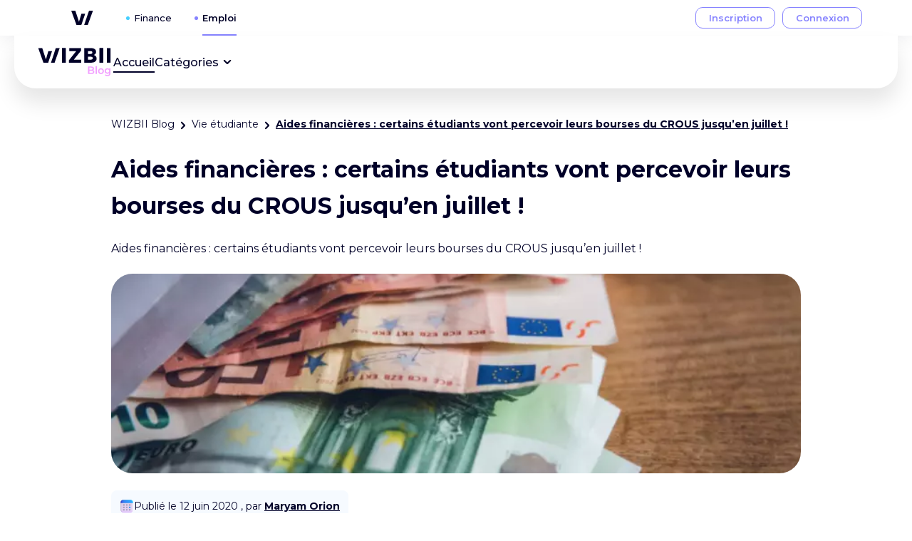

--- FILE ---
content_type: text/html
request_url: https://laruche.wizbii.com/aide-financiere-certains-etudiants-vont-percevoir-leurs-bourses-du-crous-jusqu-en-juillet
body_size: 7164
content:
<!doctype html>
<html lang="fr">
	<head>
		<meta charset="utf-8" />
		<link rel="icon" href="/_svelte-assets/favicon.png" />
		<meta
			name="viewport"
			content="width=device-width, height=device-height, initial-scale=1, viewport-fit=cover, minimum-scale=1.0, maximum-scale=5.0"
		/>

		<link rel="preconnect" href="https://fonts.googleapis.com" />
		<link rel="preconnect" href="https://fonts.gstatic.com" crossorigin />
		<link
			rel="preload"
			as="style"
			href="https://fonts.googleapis.com/css2?family=Montserrat:wght@300;400;500;600;700;800&display=swap"
		/>
		<link
			rel="stylesheet"
			href="https://fonts.googleapis.com/css2?family=Montserrat:wght@300;400;500;600;700;800&display=swap"
			media="print"
			onload="this.media='all'"
		/>

		<noscript>
			<link
				rel="stylesheet"
				href="https://fonts.googleapis.com/css2?family=Montserrat:wght@300;400;500;600;700;800&display=swap"
			/>
		</noscript>

		<!-- CDN -->

		<script
    src="https://storage.googleapis.com/cdn-wizbii/footer/latest/footer/footer.esm.js"
    data-stencil-namespace="footer"
    type="module"
    defer
  ></script>
  <script
    src="https://storage.googleapis.com/cdn-wizbii/footer/latest/footer/footer.js"
    data-stencil-namespace="footer"
    nomodule
    defer
  ></script><script
    src="https://storage.googleapis.com/cdn-wizbii/interservices-header/latest/interservices-header/interservices-header.esm.js"
    data-stencil-namespace="interservices-header"
    type="module"
    defer
  ></script>
  <script
    src="https://storage.googleapis.com/cdn-wizbii/interservices-header/latest/interservices-header/interservices-header.js"
    data-stencil-namespace="interservices-header"
    nomodule
    defer
  ></script>

		
		<link href="./_app/immutable/assets/0.0KvSg7pR.css" rel="stylesheet">
		<link href="./_app/immutable/assets/AsideActionButtons.DwOTKPrJ.css" rel="stylesheet">
		<link href="./_app/immutable/assets/Breadcrumb.ptvMcM1T.css" rel="stylesheet">
		<link href="./_app/immutable/assets/3.BTz3ECI7.css" rel="stylesheet"><title>Aides financières : certains étudiants vont percevoir leurs bourses du CROUS jusqu’en juillet ! </title><!-- HEAD_svelte-sdns1v_START --><link href="https://laruche.wizbii.com/aide-financiere-certains-etudiants-vont-percevoir-leurs-bourses-du-crous-jusqu-en-juillet" rel="canonical"><!-- HEAD_svelte-sdns1v_END --><!-- HEAD_svelte-10rdchg_START --> <meta name="description" content="Pour soutenir les étudiants précaires en cette période de crise du Covid-19, le ministère de l’éducation a indiqué que les bourses du CROUS seront versées exceptionnellement en juillet aux étudiants qui doivent passer des concours ou des examens après le 30 juin."> <meta property="og:title" content="Aides financières : certains étudiants vont percevoir leurs bourses du CROUS jusqu’en juillet ! "> <meta property="og:description" content="Pour soutenir les étudiants précaires en cette période de crise du Covid-19, le ministère de l’éducation a indiqué que les bourses du CROUS seront versées exceptionnellement en juillet aux étudiants qui doivent passer des concours ou des examens après le 30 juin."> <meta property="og:type" content="article"> <meta property="og:url" content="https://laruche.wizbii.com/aide-financiere-certains-etudiants-vont-percevoir-leurs-bourses-du-crous-jusqu-en-juillet"> <meta property="og:site_name" content="WIZBII Blog"> <meta name="twitter:card" content="summary_large_image"> <meta name="twitter:site" content="@wizbii"> <meta name="twitter:creator" content="@wizbii"> <meta property="article:published_time" content="2020-06-12T10:18:00.000Z"> <meta property="article:modified_time" content="2024-09-19T13:48:36.520Z"> <meta property="og:image" content="https://storage.googleapis.com/wizbii-files/325df659-bf15-41c5-9849-7e391e202b0e.png"> <meta name="twitter:image" content="https://storage.googleapis.com/wizbii-files/325df659-bf15-41c5-9849-7e391e202b0e.png"> <meta property="article:author" content="Maryam Orion"> <link rel="author" href="/author/848">  <meta name="keywords" content="financement,bourse d'étude">   <!-- HTML_TAG_START --><script type="application/ld+json">{"@context":"https://schema.org","@type":"BlogPosting","headline":"Aides financières : certains étudiants vont percevoir leurs bourses du CROUS jusqu’en juillet ! ","alternativeHeadline":"Aides financières : certains étudiants vont percevoir leurs bourses du CROUS jusqu’en juillet ! ","image":"https://storage.googleapis.com/wizbii-files/325df659-bf15-41c5-9849-7e391e202b0e.png","editor":"Maryam Orion","keywords":"financement,bourse d'étude","wordCount":204,"publisher":"WIZBII","url":"https://laruche.wizbii.com/aide-financiere-certains-etudiants-vont-percevoir-leurs-bourses-du-crous-jusqu-en-juillet","datePublished":"2020-06-12T10:18:00.000Z","dateCreated":"2020-06-10T14:44:17.000Z","dateModified":"2024-09-19T13:48:36.520Z","description":"Aides financières : certains étudiants vont percevoir leurs bourses du CROUS jusqu’en juillet ! ","articleBody":"<p><strong>Pour soutenir les étudiants précaires en cette période de crise du Covid-19, le ministère de l’éducation a indiqué que les bourses du CROUS seront versées exceptionnellement en juillet aux étudiants qui doivent passer des concours ou des examens après le 30 juin.</strong></p><h2>Comment obtenir cette aide&nbsp;?&nbsp;</h2><p><strong>Il n’y a rien à déclarer, il s’agit simplement d’un versement automatique des bourses en juillet pour les étudiants dont les concours ou examens ont été reprogrammés au-delà du 30 juin&nbsp;!&nbsp;</strong></p><p>Car en effet, après la fermeture des établissements en mars dernier, le confinement puis le déconfinement dans le respect des gestes barrières, impossible d’organiser correctement des concours ou examens dans les temps…&nbsp;</p><figure class=\"image\"><img src=\"https://storage.googleapis.com/wizbii-files/98a4f510-5dbc-4a73-ba3a-dde6c8f63688.png\"></figure><h2>Faire face à la précarité&nbsp;</h2><p>C’est une très bonne nouvelle pour les étudiants qui ont subi cette crise du Covid-19 et qui sont touchés par la <a href=\"https://laruche.wizbii.com/wizbii-propose-des-alternatives-a-la-precarite-etudiante\"><strong>précarité étudiante !</strong></a></p><p>Cette aide s’ajoute à <a href=\"https://laruche.wizbii.com/aide-de-200-pour-les-jeunes-qui-peut-vraiment-la-toucher\"><strong>l’aide de 200 euros </strong></a>mis à disposition en mai dernier pour les étudiants ayant perdu leur emploi ou leur stage pendant la crise sanitaire mais aussi pour tous les étudiants ultramarins&nbsp;!&nbsp;</p><p><strong>Pour connaître les aides toutes les aides étudiantes pour vous soutenir pendant la crise sanitaire, rendez-vous sur</strong><a href=\"https://www.tousetudiants.fr/\"><strong> TousEtudiants.fr !&nbsp;</strong></a></p><p><strong>Vous pouvez également vous rendre sur </strong><a href=\"https://money.wizbii.com/?utm_source=blog&amp;utm_medium=backlink&amp;utm_campaign=fibii_v2.1&amp;utm_content=aide-financiere-certains-etudiants-vont-percevoir-leurs-bourses-du-crous-jusqu-en-juillet\"><strong>WIZBII Money</strong></a><strong>, notre simulateur d'aides étudiantes ! &nbsp;</strong></p>","author":{"@type":"Person","name":"Maryam Orion","url":"https://laruche.wizbii.com/author/848"}}</script><!-- HTML_TAG_END --><!-- HEAD_svelte-10rdchg_END -->
	</head>
	<body data-sveltekit-preload-data="hover" style="margin: 0">
		<div style="display: contents">     <wiz-header apidomain="wizbii.com" app="blog" cookiekey="wizbii_tokens" current="emploi"></wiz-header>   <nav class="nav svelte-1f9v49q" style="--width: 77.5rem; --padding: 0 1.875rem; margin-top: 3.125rem"><ul class="nav__list svelte-1f9v49q" role="menubar"><li role="menuitem" class="svelte-1f9v49q"><a href="https://laruche.wizbii.com/" sveltekit:prefetch data-sveltekit-reload title="Aller à l'accueil" alt="Aller à l'accueil" aria-label="Aller à l'accueil" class="svelte-1f9v49q"><span class="only-mobile svelte-1f9v49q"><svg xmlns="http://www.w3.org/2000/svg" width="126" height="34" viewBox="0 0 107 42" stroke="none" fill="currentcolor" slot="mobile-nav-logo"><!-- HTML_TAG_START -->
<rect x="0.161377" y="0.560059" width="106.556" height="40.3636" fill="none"/>
<path d="M77.9631 17.4738H73.4394V13.2381H77.9587C79.5859 13.2381 80.5192 13.9446 80.5192 15.356C80.5192 16.6789 79.6662 17.4738 77.9587 17.4738H77.9631ZM73.4394 4.94057H77.5336C78.9856 4.94057 79.9218 5.73553 79.9218 6.96079C79.9218 8.37524 78.9841 9.07866 77.5336 9.07866H73.4394V4.94057ZM81.8998 10.5892C84.0309 9.96975 85.3981 8.20587 85.3981 6.00103C85.3981 2.63502 82.4987 0.530884 77.8056 0.530884H67.978V21.9751H78.1311C82.9921 21.9751 86.1485 19.6787 86.1485 15.9724C86.1485 13.3235 84.5213 11.2057 81.882 10.5862" fill="#000028"/>
<path d="M18.9263 21.9751H24.2183L31.7245 0.530884H26.0075L18.9263 21.9751Z" fill="#000028"/>
<path d="M15.006 5.03212L11.423 17.2083L6.04781 0.530884H0.161377L7.75237 21.9751H14.8336L20.463 5.03212H15.006Z" fill="#000028"/>
<path d="M63.2895 4.15018V0.530884H45.8025V5.03212H56.0373L45.4578 18.2688V21.9751H63.3742V17.4738H52.6267L63.2895 4.15018Z" fill="#000028"/>
<path d="M40.5965 0.530884H35.1946V21.9751H40.5965V0.530884Z" fill="#000028"/>
<path d="M95.8766 0.530884H90.4746V21.9751H95.8766V0.530884Z" fill="#000028"/>
<path d="M106.681 0.530884H101.279V21.9751H106.681V0.530884Z" fill="#000028"/>
<path d="M95.8766 0.530884H90.4746V21.9751H95.8766V0.530884Z" fill="#000028"/>
<path d="M40.5965 0.530884H35.1946V21.9751H40.5965V0.530884Z" fill="#000028"/>
<path d="M80.9195 32.9325C81.4964 33.1311 81.9538 33.4657 82.292 33.9361C82.6301 34.396 82.7992 34.9709 82.7992 35.6609C82.7992 36.6121 82.4511 37.3491 81.7549 37.8717C81.0588 38.3839 80.0443 38.6401 78.7117 38.6401H73.5203V27.6641H78.4133C79.6465 27.6641 80.5963 27.9202 81.2626 28.4324C81.929 28.9341 82.2621 29.6293 82.2621 30.5178C82.2621 31.0614 82.1428 31.5422 81.9041 31.9604C81.6654 32.3785 81.3372 32.7026 80.9195 32.9325ZM75.4596 29.2634V32.2897H78.2045C78.8808 32.2897 79.3979 32.1642 79.7559 31.9133C80.1239 31.652 80.3079 31.2757 80.3079 30.7844C80.3079 30.2826 80.1239 29.9063 79.7559 29.6554C79.3979 29.3941 78.8808 29.2634 78.2045 29.2634H75.4596ZM78.5923 37.0407C80.0941 37.0407 80.8449 36.5128 80.8449 35.457C80.8449 34.4012 80.0941 33.8733 78.5923 33.8733H75.4596V37.0407H78.5923Z" fill="#F29FFF"/>
<path d="M84.6899 27.0055H86.5546V38.6401H84.6899V27.0055Z" fill="#F29FFF"/>
<path d="M92.5824 38.7498C91.7768 38.7498 91.0508 38.5669 90.4044 38.201C89.7579 37.8351 89.2507 37.3282 88.8828 36.6801C88.5247 36.0215 88.3457 35.2793 88.3457 34.4535C88.3457 33.6277 88.5247 32.8907 88.8828 32.2426C89.2507 31.5945 89.7579 31.0875 90.4044 30.7217C91.0508 30.3558 91.7768 30.1729 92.5824 30.1729C93.3979 30.1729 94.1289 30.3558 94.7753 30.7217C95.4218 31.0875 95.924 31.5945 96.282 32.2426C96.65 32.8907 96.834 33.6277 96.834 34.4535C96.834 35.2793 96.65 36.0215 96.282 36.6801C95.924 37.3282 95.4218 37.8351 94.7753 38.201C94.1289 38.5669 93.3979 38.7498 92.5824 38.7498ZM92.5824 37.0721C93.2686 37.0721 93.8355 36.8316 94.283 36.3508C94.7306 35.8699 94.9543 35.2375 94.9543 34.4535C94.9543 33.6695 94.7306 33.0371 94.283 32.5562C93.8355 32.0754 93.2686 31.8349 92.5824 31.8349C91.8962 31.8349 91.3293 32.0754 90.8818 32.5562C90.4442 33.0371 90.2254 33.6695 90.2254 34.4535C90.2254 35.2375 90.4442 35.8699 90.8818 36.3508C91.3293 36.8316 91.8962 37.0721 92.5824 37.0721Z" fill="#F29FFF"/>
<path d="M106.524 30.2669V37.37C106.524 40.3178 105.091 41.7917 102.227 41.7917C101.461 41.7917 100.735 41.6872 100.049 41.4781C99.363 41.2795 98.7961 40.9868 98.3486 40.6001L99.184 39.1261C99.5321 39.4293 99.9697 39.6697 100.497 39.8474C101.034 40.0356 101.576 40.1297 102.123 40.1297C102.998 40.1297 103.639 39.9206 104.047 39.5025C104.455 39.0843 104.659 38.4467 104.659 37.5895V37.1505C104.341 37.5163 103.953 37.7933 103.495 37.9815C103.038 38.1697 102.536 38.2637 101.989 38.2637C101.233 38.2637 100.547 38.0965 99.9299 37.762C99.3232 37.417 98.8409 36.9362 98.4829 36.3194C98.1348 35.7027 97.9607 34.9971 97.9607 34.2026C97.9607 33.4082 98.1348 32.7078 98.4829 32.1015C98.8409 31.4847 99.3232 31.0091 99.9299 30.6746C100.547 30.3401 101.233 30.1729 101.989 30.1729C102.565 30.1729 103.088 30.2722 103.555 30.4708C104.032 30.6694 104.43 30.9725 104.748 31.3802V30.2669H106.524ZM102.272 36.6017C102.978 36.6017 103.555 36.3821 104.002 35.9431C104.46 35.4936 104.689 34.9134 104.689 34.2026C104.689 33.5022 104.46 32.9325 104.002 32.4935C103.555 32.0545 102.978 31.8349 102.272 31.8349C101.556 31.8349 100.969 32.0545 100.512 32.4935C100.064 32.9325 99.8404 33.5022 99.8404 34.2026C99.8404 34.9134 100.064 35.4936 100.512 35.9431C100.969 36.3821 101.556 36.6017 102.272 36.6017Z" fill="#F29FFF"/>

<!-- HTML_TAG_END --></svg></span> <span class="only-desktop svelte-1f9v49q"><svg xmlns="http://www.w3.org/2000/svg" width="109" height="40" viewBox="0 0 107 42" stroke="none" fill="currentcolor" slot="nav-logo"><!-- HTML_TAG_START -->
<rect x="0.161377" y="0.560059" width="106.556" height="40.3636" fill="none"/>
<path d="M77.9631 17.4738H73.4394V13.2381H77.9587C79.5859 13.2381 80.5192 13.9446 80.5192 15.356C80.5192 16.6789 79.6662 17.4738 77.9587 17.4738H77.9631ZM73.4394 4.94057H77.5336C78.9856 4.94057 79.9218 5.73553 79.9218 6.96079C79.9218 8.37524 78.9841 9.07866 77.5336 9.07866H73.4394V4.94057ZM81.8998 10.5892C84.0309 9.96975 85.3981 8.20587 85.3981 6.00103C85.3981 2.63502 82.4987 0.530884 77.8056 0.530884H67.978V21.9751H78.1311C82.9921 21.9751 86.1485 19.6787 86.1485 15.9724C86.1485 13.3235 84.5213 11.2057 81.882 10.5862" fill="#000028"/>
<path d="M18.9263 21.9751H24.2183L31.7245 0.530884H26.0075L18.9263 21.9751Z" fill="#000028"/>
<path d="M15.006 5.03212L11.423 17.2083L6.04781 0.530884H0.161377L7.75237 21.9751H14.8336L20.463 5.03212H15.006Z" fill="#000028"/>
<path d="M63.2895 4.15018V0.530884H45.8025V5.03212H56.0373L45.4578 18.2688V21.9751H63.3742V17.4738H52.6267L63.2895 4.15018Z" fill="#000028"/>
<path d="M40.5965 0.530884H35.1946V21.9751H40.5965V0.530884Z" fill="#000028"/>
<path d="M95.8766 0.530884H90.4746V21.9751H95.8766V0.530884Z" fill="#000028"/>
<path d="M106.681 0.530884H101.279V21.9751H106.681V0.530884Z" fill="#000028"/>
<path d="M95.8766 0.530884H90.4746V21.9751H95.8766V0.530884Z" fill="#000028"/>
<path d="M40.5965 0.530884H35.1946V21.9751H40.5965V0.530884Z" fill="#000028"/>
<path d="M80.9195 32.9325C81.4964 33.1311 81.9538 33.4657 82.292 33.9361C82.6301 34.396 82.7992 34.9709 82.7992 35.6609C82.7992 36.6121 82.4511 37.3491 81.7549 37.8717C81.0588 38.3839 80.0443 38.6401 78.7117 38.6401H73.5203V27.6641H78.4133C79.6465 27.6641 80.5963 27.9202 81.2626 28.4324C81.929 28.9341 82.2621 29.6293 82.2621 30.5178C82.2621 31.0614 82.1428 31.5422 81.9041 31.9604C81.6654 32.3785 81.3372 32.7026 80.9195 32.9325ZM75.4596 29.2634V32.2897H78.2045C78.8808 32.2897 79.3979 32.1642 79.7559 31.9133C80.1239 31.652 80.3079 31.2757 80.3079 30.7844C80.3079 30.2826 80.1239 29.9063 79.7559 29.6554C79.3979 29.3941 78.8808 29.2634 78.2045 29.2634H75.4596ZM78.5923 37.0407C80.0941 37.0407 80.8449 36.5128 80.8449 35.457C80.8449 34.4012 80.0941 33.8733 78.5923 33.8733H75.4596V37.0407H78.5923Z" fill="#F29FFF"/>
<path d="M84.6899 27.0055H86.5546V38.6401H84.6899V27.0055Z" fill="#F29FFF"/>
<path d="M92.5824 38.7498C91.7768 38.7498 91.0508 38.5669 90.4044 38.201C89.7579 37.8351 89.2507 37.3282 88.8828 36.6801C88.5247 36.0215 88.3457 35.2793 88.3457 34.4535C88.3457 33.6277 88.5247 32.8907 88.8828 32.2426C89.2507 31.5945 89.7579 31.0875 90.4044 30.7217C91.0508 30.3558 91.7768 30.1729 92.5824 30.1729C93.3979 30.1729 94.1289 30.3558 94.7753 30.7217C95.4218 31.0875 95.924 31.5945 96.282 32.2426C96.65 32.8907 96.834 33.6277 96.834 34.4535C96.834 35.2793 96.65 36.0215 96.282 36.6801C95.924 37.3282 95.4218 37.8351 94.7753 38.201C94.1289 38.5669 93.3979 38.7498 92.5824 38.7498ZM92.5824 37.0721C93.2686 37.0721 93.8355 36.8316 94.283 36.3508C94.7306 35.8699 94.9543 35.2375 94.9543 34.4535C94.9543 33.6695 94.7306 33.0371 94.283 32.5562C93.8355 32.0754 93.2686 31.8349 92.5824 31.8349C91.8962 31.8349 91.3293 32.0754 90.8818 32.5562C90.4442 33.0371 90.2254 33.6695 90.2254 34.4535C90.2254 35.2375 90.4442 35.8699 90.8818 36.3508C91.3293 36.8316 91.8962 37.0721 92.5824 37.0721Z" fill="#F29FFF"/>
<path d="M106.524 30.2669V37.37C106.524 40.3178 105.091 41.7917 102.227 41.7917C101.461 41.7917 100.735 41.6872 100.049 41.4781C99.363 41.2795 98.7961 40.9868 98.3486 40.6001L99.184 39.1261C99.5321 39.4293 99.9697 39.6697 100.497 39.8474C101.034 40.0356 101.576 40.1297 102.123 40.1297C102.998 40.1297 103.639 39.9206 104.047 39.5025C104.455 39.0843 104.659 38.4467 104.659 37.5895V37.1505C104.341 37.5163 103.953 37.7933 103.495 37.9815C103.038 38.1697 102.536 38.2637 101.989 38.2637C101.233 38.2637 100.547 38.0965 99.9299 37.762C99.3232 37.417 98.8409 36.9362 98.4829 36.3194C98.1348 35.7027 97.9607 34.9971 97.9607 34.2026C97.9607 33.4082 98.1348 32.7078 98.4829 32.1015C98.8409 31.4847 99.3232 31.0091 99.9299 30.6746C100.547 30.3401 101.233 30.1729 101.989 30.1729C102.565 30.1729 103.088 30.2722 103.555 30.4708C104.032 30.6694 104.43 30.9725 104.748 31.3802V30.2669H106.524ZM102.272 36.6017C102.978 36.6017 103.555 36.3821 104.002 35.9431C104.46 35.4936 104.689 34.9134 104.689 34.2026C104.689 33.5022 104.46 32.9325 104.002 32.4935C103.555 32.0545 102.978 31.8349 102.272 31.8349C101.556 31.8349 100.969 32.0545 100.512 32.4935C100.064 32.9325 99.8404 33.5022 99.8404 34.2026C99.8404 34.9134 100.064 35.4936 100.512 35.9431C100.969 36.3821 101.556 36.6017 102.272 36.6017Z" fill="#F29FFF"/>

<!-- HTML_TAG_END --></svg></span></a></li> <li class="nav__list__links only-desktop svelte-1f9v49q" role="menuitem"><ul class="nav__list__links__list svelte-1f9v49q"><li class="link svelte-1f9v49q"><a class="nav__list__links__list__link svelte-1f9v49q nav__list__links__list__link--selected" href="https://laruche.wizbii.com/" data-sveltekit-reload>Accueil</a>  </li><li class="link svelte-1f9v49q"> <button class="wzb-btn-clean svelte-1f9v49q" tabindex="0" aria-haspopup="true">Catégories <span class="link__icon svelte-1f9v49q"><svg xmlns="http://www.w3.org/2000/svg" width="24" height="24" viewBox="0 0 24 24" stroke="none" fill="currentcolor"><!-- HTML_TAG_START -->
<path d="M16.9997 9.1697C16.8123 8.98345 16.5589 8.87891 16.2947 8.87891C16.0305 8.87891 15.7771 8.98345 15.5897 9.1697L11.9997 12.7097L8.4597 9.1697C8.27234 8.98345 8.01889 8.87891 7.7547 8.87891C7.49052 8.87891 7.23707 8.98345 7.0497 9.1697C6.95598 9.26266 6.88158 9.37326 6.83081 9.49512C6.78004 9.61698 6.75391 9.74769 6.75391 9.8797C6.75391 10.0117 6.78004 10.1424 6.83081 10.2643C6.88158 10.3861 6.95598 10.4967 7.0497 10.5897L11.2897 14.8297C11.3827 14.9234 11.4933 14.9978 11.6151 15.0486C11.737 15.0994 11.8677 15.1255 11.9997 15.1255C12.1317 15.1255 12.2624 15.0994 12.3843 15.0486C12.5061 14.9978 12.6167 14.9234 12.7097 14.8297L16.9997 10.5897C17.0934 10.4967 17.1678 10.3861 17.2186 10.2643C17.2694 10.1424 17.2955 10.0117 17.2955 9.8797C17.2955 9.74769 17.2694 9.61698 17.2186 9.49512C17.1678 9.37326 17.0934 9.26266 16.9997 9.1697Z" fill="currentcolor"/>

<!-- HTML_TAG_END --></svg> </span></button> <ul class="sub-menu svelte-1f9v49q"><li class="sub-menu__item svelte-1f9v49q"><a data-sveltekit-reload href="https://laruche.wizbii.com/category/emploi-des-jeunes" class="svelte-1f9v49q">Emploi des Jeunes</a> </li><li class="sub-menu__item svelte-1f9v49q"><a data-sveltekit-reload href="https://laruche.wizbii.com/category/vie-etudiante" class="svelte-1f9v49q">Vie étudiante</a> </li><li class="sub-menu__item svelte-1f9v49q"><a data-sveltekit-reload href="https://laruche.wizbii.com/category/entrepreneuriat" class="svelte-1f9v49q">Entrepreneuriat</a> </li> </ul> </li> </ul></li> <li class="only-mobile svelte-1f9v49q" role="menuitem"></li>  <li class="only-mobile svelte-1f9v49q" role="menuitem"><button title="Ouvrir le menu" class="wzb-btn-clean nav__menu svelte-1f9v49q"> <svg xmlns="http://www.w3.org/2000/svg" width="24" height="24" viewBox="0 0 24 24" stroke="none" fill="currentcolor"><!-- HTML_TAG_START -->
  <rect width="20" height="2" x="2" y="5" fill="currentcolor" rx="1"/>
  <rect width="20" height="2" x="2" y="11" fill="currentcolor" rx="1"/>
  <rect width="10" height="2" x="2" y="17" fill="currentcolor" rx="1"/>

<!-- HTML_TAG_END --></svg>  Menu</button></li></ul></nav> <span class="only-mobile svelte-1f9v49q"></span> <main class="main svelte-dobqzc">  <section class="breadcrumb svelte-7bqn3l">   <nav aria-label="Breadcrumb" class="tw-text-nowrap tw-w-full"><ol class="no-scrollbar tw-inline-block md:tw-flex tw-gap-2 tw-pr-4 md:tw-pr-0 tw-w-full tw-overflow-x-scroll svelte-16ueb9n"><li class="tw-inline-flex md:tw-flex tw-gap-2"><a class="btn-clean tw-text-sm svelte-16ueb9n" href="/">WIZBII Blog </a>  <span class="tw-inline-block -tw-rotate-90"><svg xmlns="http://www.w3.org/2000/svg" width="24" height="24" viewBox="0 0 24 24" stroke="none" fill="currentcolor"><!-- HTML_TAG_START -->
<path d="M16.9997 9.1697C16.8123 8.98345 16.5589 8.87891 16.2947 8.87891C16.0305 8.87891 15.7771 8.98345 15.5897 9.1697L11.9997 12.7097L8.4597 9.1697C8.27234 8.98345 8.01889 8.87891 7.7547 8.87891C7.49052 8.87891 7.23707 8.98345 7.0497 9.1697C6.95598 9.26266 6.88158 9.37326 6.83081 9.49512C6.78004 9.61698 6.75391 9.74769 6.75391 9.8797C6.75391 10.0117 6.78004 10.1424 6.83081 10.2643C6.88158 10.3861 6.95598 10.4967 7.0497 10.5897L11.2897 14.8297C11.3827 14.9234 11.4933 14.9978 11.6151 15.0486C11.737 15.0994 11.8677 15.1255 11.9997 15.1255C12.1317 15.1255 12.2624 15.0994 12.3843 15.0486C12.5061 14.9978 12.6167 14.9234 12.7097 14.8297L16.9997 10.5897C17.0934 10.4967 17.1678 10.3861 17.2186 10.2643C17.2694 10.1424 17.2955 10.0117 17.2955 9.8797C17.2955 9.74769 17.2694 9.61698 17.2186 9.49512C17.1678 9.37326 17.0934 9.26266 16.9997 9.1697Z" fill="currentcolor"/>

<!-- HTML_TAG_END --></svg> </span> </li><li class="tw-inline-flex md:tw-flex tw-gap-2"><a class="btn-clean tw-text-sm svelte-16ueb9n" href="/category/vie-etudiante">Vie étudiante </a>  <span class="tw-inline-block -tw-rotate-90"><svg xmlns="http://www.w3.org/2000/svg" width="24" height="24" viewBox="0 0 24 24" stroke="none" fill="currentcolor"><!-- HTML_TAG_START -->
<path d="M16.9997 9.1697C16.8123 8.98345 16.5589 8.87891 16.2947 8.87891C16.0305 8.87891 15.7771 8.98345 15.5897 9.1697L11.9997 12.7097L8.4597 9.1697C8.27234 8.98345 8.01889 8.87891 7.7547 8.87891C7.49052 8.87891 7.23707 8.98345 7.0497 9.1697C6.95598 9.26266 6.88158 9.37326 6.83081 9.49512C6.78004 9.61698 6.75391 9.74769 6.75391 9.8797C6.75391 10.0117 6.78004 10.1424 6.83081 10.2643C6.88158 10.3861 6.95598 10.4967 7.0497 10.5897L11.2897 14.8297C11.3827 14.9234 11.4933 14.9978 11.6151 15.0486C11.737 15.0994 11.8677 15.1255 11.9997 15.1255C12.1317 15.1255 12.2624 15.0994 12.3843 15.0486C12.5061 14.9978 12.6167 14.9234 12.7097 14.8297L16.9997 10.5897C17.0934 10.4967 17.1678 10.3861 17.2186 10.2643C17.2694 10.1424 17.2955 10.0117 17.2955 9.8797C17.2955 9.74769 17.2694 9.61698 17.2186 9.49512C17.1678 9.37326 17.0934 9.26266 16.9997 9.1697Z" fill="currentcolor"/>

<!-- HTML_TAG_END --></svg> </span> </li><li class="tw-inline-flex md:tw-flex tw-gap-2"> <span class="tw-font-bold tw-text-sm tw-underline breadcrumb__item__link-current" aria-current="page">Aides financières : certains étudiants vont percevoir leurs bourses du CROUS jusqu’en juillet !  </span>  </li></ol></nav></section> <section class="article svelte-7bqn3l"><article class="cms-v3-article"><h1 class="cms-v3-article__title svelte-1ue8sc7">Aides financières : certains étudiants vont percevoir leurs bourses du CROUS jusqu’en juillet ! </h1> <p class="cms-v3-article__abstract tw-mb-6 md:tw-mb-8 svelte-1ue8sc7"><!-- HTML_TAG_START -->Aides financières : certains étudiants vont percevoir leurs bourses du CROUS jusqu’en juillet ! <!-- HTML_TAG_END --></p> <picture class="article__image"><source srcset="https://imaginary.wizbii.com/resize?nocrop=true&amp;type=auto&amp;url=https%3A%2F%2Fstorage.googleapis.com%2Fwizbii-files%2F325df659-bf15-41c5-9849-7e391e202b0e.png&amp;width=351 1x, https://imaginary.wizbii.com/resize?nocrop=true&amp;type=auto&amp;url=https%3A%2F%2Fstorage.googleapis.com%2Fwizbii-files%2F325df659-bf15-41c5-9849-7e391e202b0e.png&amp;width=702 2x, https://imaginary.wizbii.com/resize?nocrop=true&amp;type=auto&amp;url=https%3A%2F%2Fstorage.googleapis.com%2Fwizbii-files%2F325df659-bf15-41c5-9849-7e391e202b0e.png&amp;width=1053 3x, https://imaginary.wizbii.com/resize?nocrop=true&amp;type=auto&amp;url=https%3A%2F%2Fstorage.googleapis.com%2Fwizbii-files%2F325df659-bf15-41c5-9849-7e391e202b0e.png&amp;width=1404 4x" media="(min-width: 600px) and (max-width: 839.98px) and (orientation: portrait), (min-width: 960px) and (max-width: 1279.98px) and (orientation: landscape), (max-width: 599.98px) and (orientation: portrait), (max-width: 959.98px) and (orientation: landscape)"> <source srcset="https://imaginary.wizbii.com/resize?nocrop=true&amp;type=auto&amp;url=https%3A%2F%2Fstorage.googleapis.com%2Fwizbii-files%2F325df659-bf15-41c5-9849-7e391e202b0e.png&amp;width=772 1x, https://imaginary.wizbii.com/resize?nocrop=true&amp;type=auto&amp;url=https%3A%2F%2Fstorage.googleapis.com%2Fwizbii-files%2F325df659-bf15-41c5-9849-7e391e202b0e.png&amp;width=1544 2x, https://imaginary.wizbii.com/resize?nocrop=true&amp;type=auto&amp;url=https%3A%2F%2Fstorage.googleapis.com%2Fwizbii-files%2F325df659-bf15-41c5-9849-7e391e202b0e.png&amp;width=2316 3x, https://imaginary.wizbii.com/resize?nocrop=true&amp;type=auto&amp;url=https%3A%2F%2Fstorage.googleapis.com%2Fwizbii-files%2F325df659-bf15-41c5-9849-7e391e202b0e.png&amp;width=3088 4x" media="(min-width: 840px) and (orientation: portrait), (min-width: 1280px) and (orientation: landscape)"> <img class="cms-v3-article__image" src="https://imaginary.wizbii.com/resize?nocrop=true&amp;type=auto&amp;url=https%3A%2F%2Fstorage.googleapis.com%2Fwizbii-files%2F325df659-bf15-41c5-9849-7e391e202b0e.png&amp;width=351" alt="325df659-bf15-41c5-9849-7e391e202b0e.png" loading="lazy"></picture> <div class="tw-p-3 tw-rounded-[8px] tw-bg-grey-7 tw-flex tw-flex-col md:tw-flex-row tw-gap-2.5 md:tw-gap-6 tw-mb-6 mb:tw-mb-10 tw-bg md:tw-w-fit"><p class="tw-flex tw-items-center tw-gap-2 tw-text-xs md:tw-text-sm svelte-ph3s40"><img loading="lazy" class="tw-w-5 tw-h-5" src="https://storage.googleapis.com/wizbii-images/money/app/3d-emojis/calendar.png" alt=""> <span class="tw-inline-block">Publié le 12 juin 2020 , par <a href="/author/848" class="tw-font-bold !tw-underline svelte-ph3s40">Maryam Orion</a></span></p> </div> <section class="cms-v3-article__content"> <section><!-- HTML_TAG_START --><div class="cms-v3-article__summary"><p class="cms-v3-article__summary__title">Sommaire&nbsp;:</p><ul class="cms-v3-article__summary__menu"><li class="cms-v3-article__summary__item"><a rel="nofollow" href="#7406-0" >Comment obtenir cette aide&nbsp;?&nbsp;</a></li><li class="cms-v3-article__summary__item"><a rel="nofollow" href="#7406-1" >Faire face à la précarité&nbsp;</a></li></ul></div><!-- HTML_TAG_END --></section>  <div><!-- HTML_TAG_START --><p><strong>Pour soutenir les étudiants précaires en cette période de crise du Covid-19, le ministère de l’éducation a indiqué que les bourses du CROUS seront versées exceptionnellement en juillet aux étudiants qui doivent passer des concours ou des examens après le 30 juin.</strong></p><h2 id="7406-0" >Comment obtenir cette aide&nbsp;?&nbsp;</h2><p><strong>Il n’y a rien à déclarer, il s’agit simplement d’un versement automatique des bourses en juillet pour les étudiants dont les concours ou examens ont été reprogrammés au-delà du 30 juin&nbsp;!&nbsp;</strong></p><p>Car en effet, après la fermeture des établissements en mars dernier, le confinement puis le déconfinement dans le respect des gestes barrières, impossible d’organiser correctement des concours ou examens dans les temps…&nbsp;</p><figure class="image"><img src="https://storage.googleapis.com/wizbii-files/98a4f510-5dbc-4a73-ba3a-dde6c8f63688.png"></figure><h2 id="7406-1" >Faire face à la précarité&nbsp;</h2><p>C’est une très bonne nouvelle pour les étudiants qui ont subi cette crise du Covid-19 et qui sont touchés par la <a href="https://laruche.wizbii.com/wizbii-propose-des-alternatives-a-la-precarite-etudiante"><strong>précarité étudiante !</strong></a></p><p>Cette aide s’ajoute à <a href="https://laruche.wizbii.com/aide-de-200-pour-les-jeunes-qui-peut-vraiment-la-toucher"><strong>l’aide de 200 euros </strong></a>mis à disposition en mai dernier pour les étudiants ayant perdu leur emploi ou leur stage pendant la crise sanitaire mais aussi pour tous les étudiants ultramarins&nbsp;!&nbsp;</p><p><strong>Pour connaître les aides toutes les aides étudiantes pour vous soutenir pendant la crise sanitaire, rendez-vous sur</strong><a href="https://www.tousetudiants.fr/"><strong> TousEtudiants.fr !&nbsp;</strong></a></p><p><strong>Vous pouvez également vous rendre sur </strong><a href="https://money.wizbii.com/?utm_source=blog&amp;utm_medium=backlink&amp;utm_campaign=fibii_v2.1&amp;utm_content=aide-financiere-certains-etudiants-vont-percevoir-leurs-bourses-du-crous-jusqu-en-juillet"><strong>WIZBII Money</strong></a><strong>, notre simulateur d'aides étudiantes ! &nbsp;</strong></p><!-- HTML_TAG_END --></div>    </section></article>  </section></main> <wiz-footer apidomain="wizbii.com" appid="blog" class="footer svelte-12bhkde" contactemailkey="contact" currentlocale="fr_FR"><ul class="ul-clean" slot="wzbFooterListInside"><li data-svelte-h="svelte-3knjjt"><a class="footer__util-link svelte-12bhkde" href="/">Accueil</a></li> <li><a class="footer__util-link svelte-12bhkde" href="/category/emploi-des-jeunes">Emploi des Jeunes</a> </li><li><a class="footer__util-link svelte-12bhkde" href="/category/vie-etudiante">Vie étudiante</a> </li><li><a class="footer__util-link svelte-12bhkde" href="/category/entrepreneuriat">Entrepreneuriat</a> </li></ul> </wiz-footer> <div class="wizbii-gdpr"></div> 
			<script type="application/json" data-sveltekit-fetched data-url="https://blog.strapi.wizbii.team/api/articles?populate=deep%2C3&amp;filters[slug][$in][0]=aide-financiere-certains-etudiants-vont-percevoir-leurs-bourses-du-crous-jusqu-en-juillet&amp;locale=fr&amp;publicationState=live">{"status":200,"statusText":"OK","headers":{},"body":"{\"data\":[{\"id\":7406,\"attributes\":{\"title\":\"Aides financières : certains étudiants vont percevoir leurs bourses du CROUS jusqu’en juillet ! \",\"slug\":\"aide-financiere-certains-etudiants-vont-percevoir-leurs-bourses-du-crous-jusqu-en-juillet\",\"feature\":null,\"createdAt\":\"2020-06-10T14:44:17.000Z\",\"updatedAt\":\"2024-09-19T13:48:36.520Z\",\"publishedAt\":\"2020-06-12T10:18:00.000Z\",\"locale\":\"fr\",\"type\":null,\"article\":{\"id\":7406,\"summary\":\"Aides financières : certains étudiants vont percevoir leurs bourses du CROUS jusqu’en juillet ! \",\"readingTime\":null,\"image\":{\"data\":{\"id\":9900,\"attributes\":{\"name\":\"a4915fc6-3f33-49ad-a8e6-7a0674a76370.png\",\"alternativeText\":\"325df659-bf15-41c5-9849-7e391e202b0e.png\",\"caption\":\"325df659-bf15-41c5-9849-7e391e202b0e.png\",\"width\":1919,\"height\":799,\"formats\":{\"large\":{\"ext\":\".png\",\"url\":\"https://storage.googleapis.com/wizbii-files/d6979372-b11f-4e46-8dec-33e60a5b8e82.png\",\"hash\":\"large_a4915fc6_3f33_49ad_a8e6_7a0674a76370_2be09d8cbf\",\"mime\":\"image/png\",\"name\":\"large_a4915fc6-3f33-49ad-a8e6-7a0674a76370.png\",\"path\":null,\"size\":50.6,\"width\":1000,\"height\":416,\"caption\":\"d6979372-b11f-4e46-8dec-33e60a5b8e82.png\",\"filename\":\"d6979372-b11f-4e46-8dec-33e60a5b8e82.png\",\"alternativeText\":\"d6979372-b11f-4e46-8dec-33e60a5b8e82.png\"},\"small\":{\"ext\":\".png\",\"url\":\"https://storage.googleapis.com/wizbii-files/b07e3dad-c71b-4256-b0f9-72b9fafc2e8b.png\",\"hash\":\"small_a4915fc6_3f33_49ad_a8e6_7a0674a76370_2be09d8cbf\",\"mime\":\"image/png\",\"name\":\"small_a4915fc6-3f33-49ad-a8e6-7a0674a76370.png\",\"path\":null,\"size\":19.03,\"width\":500,\"height\":208,\"caption\":\"b07e3dad-c71b-4256-b0f9-72b9fafc2e8b.png\",\"filename\":\"b07e3dad-c71b-4256-b0f9-72b9fafc2e8b.png\",\"alternativeText\":\"b07e3dad-c71b-4256-b0f9-72b9fafc2e8b.png\"},\"medium\":{\"ext\":\".png\",\"url\":\"https://storage.googleapis.com/wizbii-files/3319cc54-9eee-4025-8f65-0a101c6bcb31.png\",\"hash\":\"medium_a4915fc6_3f33_49ad_a8e6_7a0674a76370_2be09d8cbf\",\"mime\":\"image/png\",\"name\":\"medium_a4915fc6-3f33-49ad-a8e6-7a0674a76370.png\",\"path\":null,\"size\":34.08,\"width\":750,\"height\":312,\"caption\":\"3319cc54-9eee-4025-8f65-0a101c6bcb31.png\",\"filename\":\"3319cc54-9eee-4025-8f65-0a101c6bcb31.png\",\"alternativeText\":\"3319cc54-9eee-4025-8f65-0a101c6bcb31.png\"},\"thumbnail\":{\"ext\":\".png\",\"url\":\"https://storage.googleapis.com/wizbii-files/a5dad1e0-94d0-49b7-abec-ab584c7ee531.png\",\"hash\":\"thumbnail_a4915fc6_3f33_49ad_a8e6_7a0674a76370_2be09d8cbf\",\"mime\":\"image/png\",\"name\":\"thumbnail_a4915fc6-3f33-49ad-a8e6-7a0674a76370.png\",\"path\":null,\"size\":6.75,\"width\":245,\"height\":102,\"caption\":\"a5dad1e0-94d0-49b7-abec-ab584c7ee531.png\",\"filename\":\"a5dad1e0-94d0-49b7-abec-ab584c7ee531.png\",\"alternativeText\":\"a5dad1e0-94d0-49b7-abec-ab584c7ee531.png\"}},\"hash\":\"a4915fc6_3f33_49ad_a8e6_7a0674a76370_2be09d8cbf\",\"ext\":\".png\",\"mime\":\"image/png\",\"size\":121.1,\"url\":\"https://storage.googleapis.com/wizbii-files/325df659-bf15-41c5-9849-7e391e202b0e.png\",\"previewUrl\":null,\"provider\":\"strapi-provider-upload-wizbii\",\"provider_metadata\":null,\"createdAt\":\"2023-07-11T12:38:58.059Z\",\"updatedAt\":\"2023-07-11T12:38:58.059Z\"}}},\"author\":{\"data\":{\"id\":848,\"attributes\":{\"firstname\":\"Maryam\",\"lastname\":\"Orion\",\"job_title\":\"\",\"organization_website\":null,\"organization_name\":\"\",\"social_profiles\":null,\"description\":\"\",\"createdAt\":\"2023-07-11T12:06:24.507Z\",\"updatedAt\":\"2023-07-11T12:06:24.507Z\",\"publishedAt\":\"2023-07-11T12:06:24.465Z\",\"locale\":\"fr\",\"slug\":null}}}},\"contentZone\":[{\"id\":6695,\"__component\":\"article.editor\",\"content\":\"\u003Cp>\u003Cstrong>Pour soutenir les étudiants précaires en cette période de crise du Covid-19, le ministère de l’éducation a indiqué que les bourses du CROUS seront versées exceptionnellement en juillet aux étudiants qui doivent passer des concours ou des examens après le 30 juin.\u003C/strong>\u003C/p>\u003Ch2>Comment obtenir cette aide&nbsp;?&nbsp;\u003C/h2>\u003Cp>\u003Cstrong>Il n’y a rien à déclarer, il s’agit simplement d’un versement automatique des bourses en juillet pour les étudiants dont les concours ou examens ont été reprogrammés au-delà du 30 juin&nbsp;!&nbsp;\u003C/strong>\u003C/p>\u003Cp>Car en effet, après la fermeture des établissements en mars dernier, le confinement puis le déconfinement dans le respect des gestes barrières, impossible d’organiser correctement des concours ou examens dans les temps…&nbsp;\u003C/p>\u003Cfigure class=\\\"image\\\">\u003Cimg src=\\\"https://storage.googleapis.com/wizbii-files/98a4f510-5dbc-4a73-ba3a-dde6c8f63688.png\\\">\u003C/figure>\u003Ch2>Faire face à la précarité&nbsp;\u003C/h2>\u003Cp>C’est une très bonne nouvelle pour les étudiants qui ont subi cette crise du Covid-19 et qui sont touchés par la \u003Ca href=\\\"https://laruche.wizbii.com/wizbii-propose-des-alternatives-a-la-precarite-etudiante\\\">\u003Cstrong>précarité étudiante !\u003C/strong>\u003C/a>\u003C/p>\u003Cp>Cette aide s’ajoute à \u003Ca href=\\\"https://laruche.wizbii.com/aide-de-200-pour-les-jeunes-qui-peut-vraiment-la-toucher\\\">\u003Cstrong>l’aide de 200 euros \u003C/strong>\u003C/a>mis à disposition en mai dernier pour les étudiants ayant perdu leur emploi ou leur stage pendant la crise sanitaire mais aussi pour tous les étudiants ultramarins&nbsp;!&nbsp;\u003C/p>\u003Cp>\u003Cstrong>Pour connaître les aides toutes les aides étudiantes pour vous soutenir pendant la crise sanitaire, rendez-vous sur\u003C/strong>\u003Ca href=\\\"https://www.tousetudiants.fr/\\\">\u003Cstrong> TousEtudiants.fr !&nbsp;\u003C/strong>\u003C/a>\u003C/p>\u003Cp>\u003Cstrong>Vous pouvez également vous rendre sur \u003C/strong>\u003Ca href=\\\"https://money.wizbii.com/?utm_source=blog&amp;utm_medium=backlink&amp;utm_campaign=fibii_v2.1&amp;utm_content=aide-financiere-certains-etudiants-vont-percevoir-leurs-bourses-du-crous-jusqu-en-juillet\\\">\u003Cstrong>WIZBII Money\u003C/strong>\u003C/a>\u003Cstrong>, notre simulateur d'aides étudiantes ! &nbsp;\u003C/strong>\u003C/p>\"}],\"seo\":{\"id\":50244806,\"metaTitle\":\"Aides financières : certains étudiants vont percevoir leurs bourses du CROUS jusqu’en juillet ! \",\"metaDescription\":\"Pour soutenir les étudiants précaires en cette période de crise du Covid-19, le ministère de l’éducation a indiqué que les bourses du CROUS seront versées exceptionnellement en juillet aux étudiants qui doivent passer des concours ou des examens après le 30 juin.\",\"keywords\":\"financement,bourse d'étude\",\"metaImage\":{\"data\":{\"id\":9900,\"attributes\":{\"name\":\"a4915fc6-3f33-49ad-a8e6-7a0674a76370.png\",\"alternativeText\":\"325df659-bf15-41c5-9849-7e391e202b0e.png\",\"caption\":\"325df659-bf15-41c5-9849-7e391e202b0e.png\",\"width\":1919,\"height\":799,\"formats\":{\"large\":{\"ext\":\".png\",\"url\":\"https://storage.googleapis.com/wizbii-files/d6979372-b11f-4e46-8dec-33e60a5b8e82.png\",\"hash\":\"large_a4915fc6_3f33_49ad_a8e6_7a0674a76370_2be09d8cbf\",\"mime\":\"image/png\",\"name\":\"large_a4915fc6-3f33-49ad-a8e6-7a0674a76370.png\",\"path\":null,\"size\":50.6,\"width\":1000,\"height\":416,\"caption\":\"d6979372-b11f-4e46-8dec-33e60a5b8e82.png\",\"filename\":\"d6979372-b11f-4e46-8dec-33e60a5b8e82.png\",\"alternativeText\":\"d6979372-b11f-4e46-8dec-33e60a5b8e82.png\"},\"small\":{\"ext\":\".png\",\"url\":\"https://storage.googleapis.com/wizbii-files/b07e3dad-c71b-4256-b0f9-72b9fafc2e8b.png\",\"hash\":\"small_a4915fc6_3f33_49ad_a8e6_7a0674a76370_2be09d8cbf\",\"mime\":\"image/png\",\"name\":\"small_a4915fc6-3f33-49ad-a8e6-7a0674a76370.png\",\"path\":null,\"size\":19.03,\"width\":500,\"height\":208,\"caption\":\"b07e3dad-c71b-4256-b0f9-72b9fafc2e8b.png\",\"filename\":\"b07e3dad-c71b-4256-b0f9-72b9fafc2e8b.png\",\"alternativeText\":\"b07e3dad-c71b-4256-b0f9-72b9fafc2e8b.png\"},\"medium\":{\"ext\":\".png\",\"url\":\"https://storage.googleapis.com/wizbii-files/3319cc54-9eee-4025-8f65-0a101c6bcb31.png\",\"hash\":\"medium_a4915fc6_3f33_49ad_a8e6_7a0674a76370_2be09d8cbf\",\"mime\":\"image/png\",\"name\":\"medium_a4915fc6-3f33-49ad-a8e6-7a0674a76370.png\",\"path\":null,\"size\":34.08,\"width\":750,\"height\":312,\"caption\":\"3319cc54-9eee-4025-8f65-0a101c6bcb31.png\",\"filename\":\"3319cc54-9eee-4025-8f65-0a101c6bcb31.png\",\"alternativeText\":\"3319cc54-9eee-4025-8f65-0a101c6bcb31.png\"},\"thumbnail\":{\"ext\":\".png\",\"url\":\"https://storage.googleapis.com/wizbii-files/a5dad1e0-94d0-49b7-abec-ab584c7ee531.png\",\"hash\":\"thumbnail_a4915fc6_3f33_49ad_a8e6_7a0674a76370_2be09d8cbf\",\"mime\":\"image/png\",\"name\":\"thumbnail_a4915fc6-3f33-49ad-a8e6-7a0674a76370.png\",\"path\":null,\"size\":6.75,\"width\":245,\"height\":102,\"caption\":\"a5dad1e0-94d0-49b7-abec-ab584c7ee531.png\",\"filename\":\"a5dad1e0-94d0-49b7-abec-ab584c7ee531.png\",\"alternativeText\":\"a5dad1e0-94d0-49b7-abec-ab584c7ee531.png\"}},\"hash\":\"a4915fc6_3f33_49ad_a8e6_7a0674a76370_2be09d8cbf\",\"ext\":\".png\",\"mime\":\"image/png\",\"size\":121.1,\"url\":\"https://storage.googleapis.com/wizbii-files/325df659-bf15-41c5-9849-7e391e202b0e.png\",\"previewUrl\":null,\"provider\":\"strapi-provider-upload-wizbii\",\"provider_metadata\":null,\"createdAt\":\"2023-07-11T12:38:58.059Z\",\"updatedAt\":\"2023-07-11T12:38:58.059Z\"}}},\"metaOpenGraph\":{\"id\":50244828,\"title\":\"Aides financières : certains étudiants vont percevoir leurs bourses du CROUS jusqu’en juillet ! \",\"description\":\"Pour soutenir les étudiants précaires en cette période de crise du Covid-19, le ministère de l’éducation a indiqué que les bourses du CROUS seront versées exceptionnellement en juillet aux étudiants qui doivent passer des concours ou des examens après le 30 juin.\"}},\"category\":{\"data\":{\"id\":19,\"attributes\":{\"title\":\"Vie étudiante\",\"slug\":\"vie-etudiante\",\"summary\":\"Tu es étudiant(e) ou sur le point d’entrer à l’université ? Pas de panique, la Ruche t’accompagne dans cette étape importante avec des conseils pour bien t’organiser et réussir ton année haut la main ! Que tu sois étudiant(e) en France ou à l’international en tant qu’étudiant(e) Erasmus, tes années à la fac resteront les meilleures de ta vie, et ça nombreux te le diront. Alors pour bien profiter de ta vie étudiante, La Ruche te confie tout ce que tu dois savoir en matière de partiels, d’examens en amphi mais aussi en soirées étudiantes et logement en colocation ou tout seul(e). Car oui, la vie étudiante ne se résume pas simplement à des cours par-ci par-là et à quelques soirées. Etre étudiant signifie aussi être membre d’une ou plusieurs associations de son université, trouver la formation qui te correspond, partir en stage en entreprise ou se former en alternance et choisir l’orientation qui te conduira vers le bon choix de carrière. \",\"feature\":null,\"createdAt\":\"2023-07-11T09:36:35.598Z\",\"updatedAt\":\"2023-08-14T11:18:42.520Z\",\"publishedAt\":\"2023-07-11T09:36:35.562Z\",\"locale\":\"fr\",\"seo\":{\"id\":49925099,\"metaTitle\":\"Toutes les infos pour réussir et profiter de ta vie étudiante !\",\"metaDescription\":\"La vie étudiante ne se résume pas simplement aux cours mais aussi être membre d’une association, trouver la formation qui te correspond, partir en stage en entreprise ou se former en alternance et choisir l’orientation qui te conduira vers le bon choix de carrière. \",\"keywords\":\"Toutes les infos pour réussir et profiter de ta vie étudiante !\"},\"picto\":{\"data\":null},\"localizations\":{\"data\":[]}}}},\"customer_exclusivity\":null,\"localizations\":{\"data\":[]}}}],\"meta\":{\"pagination\":{\"page\":1,\"pageSize\":25,\"pageCount\":1,\"total\":1}}}"}</script>
			<script>
				{
					__sveltekit_k56l8b = {
						base: new URL(".", location).pathname.slice(0, -1),
						env: {"PUBLIC_WIZBII_ENV_FQDN":"wizbii.com","PUBLIC_API_DOMAIN":"wizbii.com","PUBLIC_EXTERNAL_THREAD_PORT_80_TCP_ADDR":"10.24.33.215","PUBLIC_EXTERNAL_THREAD_PORT_80_TCP_PORT":"80","PUBLIC_PARTNER_API_V2_SERVICE_HOST":"10.24.189.138","PUBLIC_EXTERNAL_THREAD_PORT_80_TCP_PROTO":"tcp","PUBLIC_PARTNER_API_V2_SERVICE_PORT":"80","PUBLIC_PARTNER_API_V2_PORT":"tcp://10.24.189.138:80","PUBLIC_EXTERNAL_THREAD_PORT_80_TCP":"tcp://10.24.33.215:80","PUBLIC_PLATFORM":"prod","PUBLIC_PARTNER_API_V2_SERVICE_PORT_METRICS":"80","PUBLIC_PARTNER_API_V2_PORT_80_TCP_ADDR":"10.24.189.138","PUBLIC_EXTERNAL_THREAD_SERVICE_PORT_HTTP":"80","PUBLIC_PARTNER_API_V2_PORT_80_TCP_PORT":"80","PUBLIC_PARTNER_API_V2_PORT_80_TCP_PROTO":"tcp","PUBLIC_EXTERNAL_THREAD_SERVICE_HOST":"10.24.33.215","PUBLIC_PARTNER_API_V2_PORT_80_TCP":"tcp://10.24.189.138:80","PUBLIC_APPLICATION_ID":"blog","PUBLIC_EXTERNAL_THREAD_SERVICE_PORT":"80","PUBLIC_EXTERNAL_THREAD_PORT":"tcp://10.24.33.215:80"}
					};

					const element = document.currentScript.parentElement;

					Promise.all([
						import("./_app/immutable/entry/start.Dv5_isXH.js"),
						import("./_app/immutable/entry/app.vD7Tu2B5.js")
					]).then(([kit, app]) => {
						kit.start(app, element, {
							node_ids: [0, 3],
							data: [null,null],
							form: null,
							error: null
						});
					});
				}
			</script>
		</div>
	</body>
</html>


--- FILE ---
content_type: text/css
request_url: https://laruche.wizbii.com/_app/immutable/assets/AsideActionButtons.DwOTKPrJ.css
body_size: 744
content:
p.svelte-45llob{margin:0}a.svelte-45llob{text-decoration:none}.wzb-btn.svelte-45llob{display:inline-flex;border:none;color:inherit;text-align:center;align-items:center;flex-direction:row;text-overflow:ellipsis;overflow:hidden;cursor:pointer;overflow-anchor:none;background-color:transparent;transition:transform .15s ease-out;font:inherit;text-decoration:none;color:#fff;background-color:var(--primary);border-radius:10px;padding:.75rem 1.25rem;box-shadow:0 6px 15px #00002833;font-weight:600;font-size:1rem;line-height:1.4;justify-content:center}.wzb-btn.svelte-45llob:disabled{background-color:#d1e1f5!important;color:#b3b3bf!important;box-shadow:none;border-color:#d1e1f5}.wzb-btn.svelte-45llob:not(:disabled):hover{box-shadow:0 14px 25px #00002833;transform:scale(1.02)}.wzb-btn.svelte-45llob{background-color:var(--cms-theme-primary, #00d1ff);color:var(--cms-theme-black, #000028)}.native-cta.svelte-45llob{background-color:var(--cms-theme-primary-15, rgba(0, 209, 255, .1490196078));text-align:center;border-radius:30px;justify-content:center;padding:2.9374rem 1rem;height:100%;margin:auto}.native-cta__content.svelte-45llob{font-weight:700;font-size:1.25rem;line-height:1.3;color:var(--cms-theme-black, #000028);margin:0 auto 1.25rem;max-width:17.6875rem}.native-cta__link.svelte-45llob{color:var(--cms-theme-black, #000028)}.native-cta__link.svelte-45llob:hover{text-decoration:none}@media (min-width: 840px) and (orientation: portrait),(min-width: 1280px) and (orientation: landscape){.native-cta.svelte-45llob{padding:3.125rem 1rem}.native-cta__content.svelte-45llob{font-size:1.625rem;line-height:1.38;max-width:30.8125rem}}@media (min-width: 600px) and (max-width: 839.98px) and (orientation: portrait),(min-width: 960px) and (max-width: 1279.98px) and (orientation: landscape){.native-cta.svelte-45llob{padding:3.125rem 1rem}.native-cta__content.svelte-45llob{font-size:1.625rem;line-height:1.38;max-width:30.8125rem}}html{scroll-behavior:smooth}.wzb-btn.svelte-1a8zkd5.svelte-1a8zkd5{display:inline-flex;border:none;color:inherit;text-align:center;align-items:center;flex-direction:row;text-overflow:ellipsis;overflow:hidden;cursor:pointer;overflow-anchor:none;background-color:transparent;transition:transform .15s ease-out;font:inherit;text-decoration:none;color:#fff;background-color:var(--primary);border-radius:10px;padding:.75rem 1.25rem;box-shadow:0 6px 15px #00002833;font-weight:600;font-size:1rem;line-height:1.4;justify-content:center}.wzb-btn.svelte-1a8zkd5.svelte-1a8zkd5:disabled{background-color:#d1e1f5!important;color:#b3b3bf!important;box-shadow:none;border-color:#d1e1f5}.wzb-btn.svelte-1a8zkd5.svelte-1a8zkd5:not(:disabled):hover{box-shadow:0 14px 25px #00002833;transform:scale(1.02)}.cms-v3-actions.svelte-1a8zkd5.svelte-1a8zkd5{--right:.75rem;display:flex;justify-content:end;flex-direction:column;gap:.5rem;width:3.75rem;position:fixed;bottom:1.25rem;right:var(--right);z-index:9}.cms-v3-actions-hidden.svelte-1a8zkd5.svelte-1a8zkd5{animation:svelte-1a8zkd5-slide-down 1s cubic-bezier(.25,.46,.45,.94) both}.cms-v3-actions-displayed.svelte-1a8zkd5.svelte-1a8zkd5{animation:svelte-1a8zkd5-slide-top .5s cubic-bezier(.25,.46,.45,.94) both}.cms-v3-actions.svelte-1a8zkd5 .wzb-btn.svelte-1a8zkd5{height:3.75rem;width:3.75rem;border-radius:50%;background-color:var(--cms-theme-primary, #00d1ff);color:var(--cms-theme-black, #000028)}.cms-v3-actions__tooltip.svelte-1a8zkd5.svelte-1a8zkd5{position:relative;display:flex;align-items:center}.cms-v3-actions__tooltip__text.svelte-1a8zkd5.svelte-1a8zkd5{position:absolute;z-index:1;visibility:hidden;width:7.5rem;background-color:var(--cms-theme-black, #000028);color:var(--cms-theme-white, white);text-align:center;padding:.3125rem 0;border-radius:6px;bottom:100%;left:0;margin-left:-3.75rem}.cms-v3-actions__tooltip__text-displayed.svelte-1a8zkd5.svelte-1a8zkd5{visibility:visible}@media (min-width: 840px) and (orientation: portrait),(min-width: 1280px) and (orientation: landscape){.cms-v3-actions.svelte-1a8zkd5.svelte-1a8zkd5{--right:3.625rem}.cms-v3-actions__tooltip__text.svelte-1a8zkd5.svelte-1a8zkd5{left:50%}}@media (min-width: 600px) and (max-width: 839.98px) and (orientation: portrait),(min-width: 960px) and (max-width: 1279.98px) and (orientation: landscape){.cms-v3-actions.svelte-1a8zkd5.svelte-1a8zkd5{--right:3.625rem}.cms-v3-actions__tooltip__text.svelte-1a8zkd5.svelte-1a8zkd5{left:50%}}@keyframes svelte-1a8zkd5-slide-top{0%{bottom:-10rem}to{bottom:1.25rem}}@keyframes svelte-1a8zkd5-slide-down{0%{bottom:1.25rem}to{bottom:-10rem}}


--- FILE ---
content_type: image/svg+xml
request_url: https://storage.googleapis.com/wizbii-images/wizbii.svg
body_size: 1078
content:
<svg xmlns="http://www.w3.org/2000/svg" width="146" height="39" viewBox="0 0 146 39" stroke="none" fill="currentcolor" class="svelte-1sih96z">
  <path fill="#000028" d="M88.5 33.59h-5.15v-4.65h5.14c1.85 0 2.91.78 2.91 2.33 0 1.45-.97 2.32-2.9 2.32Zm-5.15-13.75h4.66c1.65 0 2.71.87 2.71 2.21 0 1.56-1.06 2.33-2.71 2.33h-4.66v-4.54Zm9.62 6.2A5.16 5.16 0 0 0 96.95 21c0-3.7-3.3-6-8.63-6H77.14v23.53h11.55c5.53 0 9.12-2.52 9.12-6.59a5.9 5.9 0 0 0-4.86-5.9M21.34 38.53h6.02L35.9 15h-6.5l-8.06 23.53Zm-4.45-18.59L12.8 33.3 6.7 15H0l8.63 23.53h8.06l6.4-18.6h-6.2Zm54.91-.97V15H51.93v4.94h11.64L51.52 34.46v4.07H71.9v-4.94H59.68L71.8 18.97ZM46 15h-6.15v23.53h6.14V15Zm62.87 0h-6.14v23.53h6.14V15Zm12.29 0h-6.14v23.53h6.14V15Z"></path>
  <path fill="#000028" d="M108.87 15h-6.14v23.53h6.14V15ZM46 15h-6.15v23.53h6.14V15Z"></path>
  <path fill="#8683FF" d="M145.2 24a7.5 7.5 0 0 1-5.3-2.17 7.36 7.36 0 0 1 0-10.46 7.5 7.5 0 0 1 5.3-2.17V24ZM121.77.8c0 1.96.79 3.85 2.19 5.23a7.51 7.51 0 0 0 10.57 0A7.37 7.37 0 0 0 136.7.8h-14.94Z"></path>
  <path fill="#000028" d="M134.35 2.93c-.68.84-1.26 1.76-1.73 2.73l7.66 7.57c.98-.47 1.91-1.04 2.76-1.71l-8.7-8.6Zm9.83-1.13a6.25 6.25 0 0 0-7.47-1l8.48 8.4a6.12 6.12 0 0 0-1.01-7.4Zm-13.46 13.33a21.1 21.1 0 0 0 6.28-.69l-5.58-5.53a20.68 20.68 0 0 0-.7 6.22Z"></path>
  <path fill="#8683FF" d="M144.18 10.53c.4-.4.74-.84 1.01-1.33L136.71.8a6.2 6.2 0 0 0-1.34 1c-.36.36-.7.74-1 1.13l8.67 8.6c.4-.32.78-.65 1.14-1Zm-12.76-1.62 5.58 5.53c1.13-.3 2.23-.7 3.28-1.2l-7.65-7.58a17.57 17.57 0 0 0-1.21 3.25Z"></path>

</svg>

--- FILE ---
content_type: text/javascript
request_url: https://laruche.wizbii.com/_app/immutable/chunks/CtjSiuwD.js
body_size: 10527
content:
var _t=Object.defineProperty;var wt=(e,t,n)=>t in e?_t(e,t,{enumerable:!0,configurable:!0,writable:!0,value:n}):e[t]=n;var E=(e,t,n)=>wt(e,typeof t!="symbol"?t+"":t,n);import{S as yt,D as vt,a7 as bt,a1 as kt,a8 as St,a9 as Et,aa as xt,ab as Rt,B as we,ac as At,F as G,M as K,s as $t,a3 as Lt,U as Ut,ad as Tt}from"./D-n1JZGu.js";class We extends yt{constructor(n){if(!n||!n.target&&!n.$$inline)throw new Error("'target' is a required option");super();E(this,"$$prop_def");E(this,"$$events_def");E(this,"$$slot_def")}$destroy(){super.$destroy(),this.$destroy=()=>{console.warn("Component was already destroyed")}}$capture_state(){}$inject_state(){}}class Pt extends We{}const Ct=Object.freeze(Object.defineProperty({__proto__:null,SvelteComponent:We,SvelteComponentTyped:Pt,afterUpdate:vt,beforeUpdate:bt,createEventDispatcher:kt,getAllContexts:St,getContext:Et,hasContext:xt,onDestroy:Rt,onMount:we,setContext:At,tick:G},Symbol.toStringTag,{value:"Module"}));class Ee{constructor(t,n){this.status=t,typeof n=="string"?this.body={message:n}:n?this.body=n:this.body={message:`Error: ${t}`}}toString(){return JSON.stringify(this.body)}}class xe{constructor(t,n){this.status=t,this.location=n}}class Re extends Error{constructor(t,n,r){super(r),this.status=t,this.text=n}}new URL("sveltekit-internal://");function Ot(e,t){return e==="/"||t==="ignore"?e:t==="never"?e.endsWith("/")?e.slice(0,-1):e:t==="always"&&!e.endsWith("/")?e+"/":e}function It(e){return e.split("%25").map(decodeURI).join("%25")}function jt(e){for(const t in e)e[t]=decodeURIComponent(e[t]);return e}function pe({href:e}){return e.split("#")[0]}function Nt(e,t,n,r=!1){const a=new URL(e);Object.defineProperty(a,"searchParams",{value:new Proxy(a.searchParams,{get(o,s){if(s==="get"||s==="getAll"||s==="has")return(c,...p)=>(n(c),o[s](c,...p));t();const l=Reflect.get(o,s);return typeof l=="function"?l.bind(o):l}}),enumerable:!0,configurable:!0});const i=["href","pathname","search","toString","toJSON"];r&&i.push("hash");for(const o of i)Object.defineProperty(a,o,{get(){return t(),e[o]},enumerable:!0,configurable:!0});return a}function Dt(...e){let t=5381;for(const n of e)if(typeof n=="string"){let r=n.length;for(;r;)t=t*33^n.charCodeAt(--r)}else if(ArrayBuffer.isView(n)){const r=new Uint8Array(n.buffer,n.byteOffset,n.byteLength);let a=r.length;for(;a;)t=t*33^r[--a]}else throw new TypeError("value must be a string or TypedArray");return(t>>>0).toString(36)}new TextEncoder;new TextDecoder;function qt(e){const t=atob(e),n=new Uint8Array(t.length);for(let r=0;r<t.length;r++)n[r]=t.charCodeAt(r);return n}const Mt=window.fetch;window.fetch=(e,t)=>((e instanceof Request?e.method:(t==null?void 0:t.method)||"GET")!=="GET"&&z.delete(Ae(e)),Mt(e,t));const z=new Map;function Vt(e,t){const n=Ae(e,t),r=document.querySelector(n);if(r!=null&&r.textContent){r.remove();let{body:a,...i}=JSON.parse(r.textContent);const o=r.getAttribute("data-ttl");return o&&z.set(n,{body:a,init:i,ttl:1e3*Number(o)}),r.getAttribute("data-b64")!==null&&(a=qt(a)),Promise.resolve(new Response(a,i))}return window.fetch(e,t)}function Bt(e,t,n){if(z.size>0){const r=Ae(e,n),a=z.get(r);if(a){if(performance.now()<a.ttl&&["default","force-cache","only-if-cached",void 0].includes(n==null?void 0:n.cache))return new Response(a.body,a.init);z.delete(r)}}return window.fetch(t,n)}function Ae(e,t){let r=`script[data-sveltekit-fetched][data-url=${JSON.stringify(e instanceof Request?e.url:e)}]`;if(t!=null&&t.headers||t!=null&&t.body){const a=[];t.headers&&a.push([...new Headers(t.headers)].join(",")),t.body&&(typeof t.body=="string"||ArrayBuffer.isView(t.body))&&a.push(t.body),r+=`[data-hash="${Dt(...a)}"]`}return r}const Ft=/^(\[)?(\.\.\.)?(\w+)(?:=(\w+))?(\])?$/;function Kt(e){const t=[];return{pattern:e==="/"?/^\/$/:new RegExp(`^${Gt(e).map(r=>{const a=/^\[\.\.\.(\w+)(?:=(\w+))?\]$/.exec(r);if(a)return t.push({name:a[1],matcher:a[2],optional:!1,rest:!0,chained:!0}),"(?:/([^]*))?";const i=/^\[\[(\w+)(?:=(\w+))?\]\]$/.exec(r);if(i)return t.push({name:i[1],matcher:i[2],optional:!0,rest:!1,chained:!0}),"(?:/([^/]+))?";if(!r)return;const o=r.split(/\[(.+?)\](?!\])/);return"/"+o.map((l,c)=>{if(c%2){if(l.startsWith("x+"))return ge(String.fromCharCode(parseInt(l.slice(2),16)));if(l.startsWith("u+"))return ge(String.fromCharCode(...l.slice(2).split("-").map(f=>parseInt(f,16))));const p=Ft.exec(l),[,d,_,u,g]=p;return t.push({name:u,matcher:g,optional:!!d,rest:!!_,chained:_?c===1&&o[0]==="":!1}),_?"([^]*?)":d?"([^/]*)?":"([^/]+?)"}return ge(l)}).join("")}).join("")}/?$`),params:t}}function zt(e){return e!==""&&!/^\([^)]+\)$/.test(e)}function Gt(e){return e.slice(1).split("/").filter(zt)}function Ht(e,t,n){const r={},a=e.slice(1),i=a.filter(s=>s!==void 0);let o=0;for(let s=0;s<t.length;s+=1){const l=t[s];let c=a[s-o];if(l.chained&&l.rest&&o&&(c=a.slice(s-o,s+1).filter(p=>p).join("/"),o=0),c===void 0){l.rest&&(r[l.name]="");continue}if(!l.matcher||n[l.matcher](c)){r[l.name]=c;const p=t[s+1],d=a[s+1];p&&!p.rest&&p.optional&&d&&l.chained&&(o=0),!p&&!d&&Object.keys(r).length===i.length&&(o=0);continue}if(l.optional&&l.chained){o++;continue}return}if(!o)return r}function ge(e){return e.normalize().replace(/[[\]]/g,"\\$&").replace(/%/g,"%25").replace(/\//g,"%2[Ff]").replace(/\?/g,"%3[Ff]").replace(/#/g,"%23").replace(/[.*+?^${}()|\\]/g,"\\$&")}function Wt({nodes:e,server_loads:t,dictionary:n,matchers:r}){const a=new Set(t);return Object.entries(n).map(([s,[l,c,p]])=>{const{pattern:d,params:_}=Kt(s),u={id:s,exec:g=>{const f=d.exec(g);if(f)return Ht(f,_,r)},errors:[1,...p||[]].map(g=>e[g]),layouts:[0,...c||[]].map(o),leaf:i(l)};return u.errors.length=u.layouts.length=Math.max(u.errors.length,u.layouts.length),u});function i(s){const l=s<0;return l&&(s=~s),[l,e[s]]}function o(s){return s===void 0?s:[a.has(s),e[s]]}}function Ye(e,t=JSON.parse){try{return t(sessionStorage[e])}catch{}}function De(e,t,n=JSON.stringify){const r=n(t);try{sessionStorage[e]=r}catch{}}const D=[];function Yt(e,t){return{subscribe:ce(e,t).subscribe}}function ce(e,t=K){let n;const r=new Set;function a(s){if($t(e,s)&&(e=s,n)){const l=!D.length;for(const c of r)c[1](),D.push(c,e);if(l){for(let c=0;c<D.length;c+=2)D[c][0](D[c+1]);D.length=0}}}function i(s){a(s(e))}function o(s,l=K){const c=[s,l];return r.add(c),r.size===1&&(n=t(a,i)||K),s(e),()=>{r.delete(c),r.size===0&&n&&(n(),n=null)}}return{set:a,update:i,subscribe:o}}function Un(e,t,n){const r=!Array.isArray(e),a=r?[e]:e;if(!a.every(Boolean))throw new Error("derived() expects stores as input, got a falsy value");const i=t.length<2;return Yt(n,(o,s)=>{let l=!1;const c=[];let p=0,d=K;const _=()=>{if(p)return;d();const g=t(r?c[0]:c,o,s);i?o(g):d=Tt(g)?g:K},u=a.map((g,f)=>Lt(g,h=>{c[f]=h,p&=~(1<<f),l&&_()},()=>{p|=1<<f}));return l=!0,_(),function(){Ut(u),d(),l=!1}})}var Ge;const $=((Ge=globalThis.__sveltekit_k56l8b)==null?void 0:Ge.base)??"";var He;const Jt=((He=globalThis.__sveltekit_k56l8b)==null?void 0:He.assets)??$??"",Xt="1768571191851",Je="sveltekit:snapshot",Xe="sveltekit:scroll",Qe="sveltekit:states",Qt="sveltekit:pageurl",M="sveltekit:history",H="sveltekit:navigation",O={tap:1,hover:2,viewport:3,eager:4,off:-1,false:-1},$e=location.origin;function Ze(e){if(e instanceof URL)return e;let t=document.baseURI;if(!t){const n=document.getElementsByTagName("base");t=n.length?n[0].href:document.URL}return new URL(e,t)}function fe(){return{x:pageXOffset,y:pageYOffset}}function q(e,t){return e.getAttribute(`data-sveltekit-${t}`)}const qe={...O,"":O.hover};function et(e){let t=e.assignedSlot??e.parentNode;return(t==null?void 0:t.nodeType)===11&&(t=t.host),t}function tt(e,t){for(;e&&e!==t;){if(e.nodeName.toUpperCase()==="A"&&e.hasAttribute("href"))return e;e=et(e)}}function ye(e,t,n){let r;try{if(r=new URL(e instanceof SVGAElement?e.href.baseVal:e.href,document.baseURI),n&&r.hash.match(/^#[^/]/)){const s=location.hash.split("#")[1]||"/";r.hash=`#${s}${r.hash}`}}catch{}const a=e instanceof SVGAElement?e.target.baseVal:e.target,i=!r||!!a||ue(r,t,n)||(e.getAttribute("rel")||"").split(/\s+/).includes("external"),o=(r==null?void 0:r.origin)===$e&&e.hasAttribute("download");return{url:r,external:i,target:a,download:o}}function te(e){let t=null,n=null,r=null,a=null,i=null,o=null,s=e;for(;s&&s!==document.documentElement;)r===null&&(r=q(s,"preload-code")),a===null&&(a=q(s,"preload-data")),t===null&&(t=q(s,"keepfocus")),n===null&&(n=q(s,"noscroll")),i===null&&(i=q(s,"reload")),o===null&&(o=q(s,"replacestate")),s=et(s);function l(c){switch(c){case"":case"true":return!0;case"off":case"false":return!1;default:return}}return{preload_code:qe[r??"off"],preload_data:qe[a??"off"],keepfocus:l(t),noscroll:l(n),reload:l(i),replace_state:l(o)}}function Me(e){const t=ce(e);let n=!0;function r(){n=!0,t.update(o=>o)}function a(o){n=!1,t.set(o)}function i(o){let s;return t.subscribe(l=>{(s===void 0||n&&l!==s)&&o(s=l)})}return{notify:r,set:a,subscribe:i}}const nt={v:()=>{}};function Zt(){const{set:e,subscribe:t}=ce(!1);let n;async function r(){clearTimeout(n);try{const a=await fetch(`${Jt}/_app/version.json`,{headers:{pragma:"no-cache","cache-control":"no-cache"}});if(!a.ok)return!1;const o=(await a.json()).version!==Xt;return o&&(e(!0),nt.v(),clearTimeout(n)),o}catch{return!1}}return{subscribe:t,check:r}}function ue(e,t,n){return e.origin!==$e||!e.pathname.startsWith(t)?!0:n?e.pathname!==location.pathname:!1}function Tn(e){}const at=new Set(["load","prerender","csr","ssr","trailingSlash","config"]);[...at];const en=new Set([...at]);[...en];function tn(e){return e.filter(t=>t!=null)}function Le(e){return e instanceof Ee||e instanceof Re?e.status:500}function nn(e){return e instanceof Re?e.text:"Internal Error"}let x,W,me;const an=we.toString().includes("$$")||/function \w+\(\) \{\}/.test(we.toString());an?(x={data:{},form:null,error:null,params:{},route:{id:null},state:{},status:-1,url:new URL("https://example.com")},W={current:null},me={current:!1}):(x=new class{constructor(){E(this,"data",$state.raw({}));E(this,"form",$state.raw(null));E(this,"error",$state.raw(null));E(this,"params",$state.raw({}));E(this,"route",$state.raw({id:null}));E(this,"state",$state.raw({}));E(this,"status",$state.raw(-1));E(this,"url",$state.raw(new URL("https://example.com")))}},W=new class{constructor(){E(this,"current",$state.raw(null))}},me=new class{constructor(){E(this,"current",$state.raw(!1))}},nt.v=()=>me.current=!0);function rn(e){Object.assign(x,e)}const Ve={spanContext(){return on},setAttribute(){return this},setAttributes(){return this},addEvent(){return this},setStatus(){return this},updateName(){return this},end(){return this},isRecording(){return!1},recordException(){return this},addLink(){return this},addLinks(){return this}},on={traceId:"",spanId:"",traceFlags:0},{onMount:sn,tick:In}=Ct,ln=new Set(["icon","shortcut icon","apple-touch-icon"]),j=Ye(Xe)??{},Y=Ye(Je)??{},C={url:Me({}),page:Me({}),navigating:ce(null),updated:Zt()};function Ue(e){j[e]=fe()}function cn(e,t){let n=e+1;for(;j[n];)delete j[n],n+=1;for(n=t+1;Y[n];)delete Y[n],n+=1}function J(e,t=!1){return t?location.replace(e.href):location.href=e.href,new Promise(()=>{})}async function rt(){if("serviceWorker"in navigator){const e=await navigator.serviceWorker.getRegistration($||"/");e&&await e.update()}}function Be(){}let Te,ve,ne,U,be,b;const ae=[],re=[];let v=null;function ke(){var e;(e=v==null?void 0:v.fork)==null||e.then(t=>t==null?void 0:t.discard()),v=null}const ee=new Map,ot=new Set,fn=new Set,V=new Set;let w={branch:[],error:null,url:null},st=!1,oe=!1,Fe=!0,X=!1,F=!1,it=!1,Pe=!1,lt,S,A,I;const se=new Set,Ke=new Map;async function jn(e,t,n){var i,o,s,l,c;(i=globalThis.__sveltekit_k56l8b)!=null&&i.data&&globalThis.__sveltekit_k56l8b.data,document.URL!==location.href&&(location.href=location.href),b=e,await((s=(o=e.hooks).init)==null?void 0:s.call(o)),Te=Wt(e),U=document.documentElement,be=t,ve=e.nodes[0],ne=e.nodes[1],ve(),ne(),S=(l=history.state)==null?void 0:l[M],A=(c=history.state)==null?void 0:c[H],S||(S=A=Date.now(),history.replaceState({...history.state,[M]:S,[H]:A},""));const r=j[S];function a(){r&&(history.scrollRestoration="manual",scrollTo(r.x,r.y))}n?(a(),await En(be,n)):(await B({type:"enter",url:Ze(b.hash?An(new URL(location.href)):location.href),replace_state:!0}),a()),Sn()}function un(){ae.length=0,Pe=!1}function ct(e){re.some(t=>t==null?void 0:t.snapshot)&&(Y[e]=re.map(t=>{var n;return(n=t==null?void 0:t.snapshot)==null?void 0:n.capture()}))}function ft(e){var t;(t=Y[e])==null||t.forEach((n,r)=>{var a,i;(i=(a=re[r])==null?void 0:a.snapshot)==null||i.restore(n)})}function ze(){Ue(S),De(Xe,j),ct(A),De(Je,Y)}async function dn(e,t,n,r){let a;t.invalidateAll&&ke(),await B({type:"goto",url:Ze(e),keepfocus:t.keepFocus,noscroll:t.noScroll,replace_state:t.replaceState,state:t.state,redirect_count:n,nav_token:r,accept:()=>{t.invalidateAll&&(Pe=!0,a=[...Ke.keys()]),t.invalidate&&t.invalidate.forEach(kn)}}),t.invalidateAll&&G().then(G).then(()=>{Ke.forEach(({resource:i},o)=>{var s;a!=null&&a.includes(o)&&((s=i.refresh)==null||s.call(i))})})}async function hn(e){if(e.id!==(v==null?void 0:v.id)){ke();const t={};se.add(t),v={id:e.id,token:t,promise:ht({...e,preload:t}).then(n=>(se.delete(t),n.type==="loaded"&&n.state.error&&ke(),n)),fork:null}}return v.promise}async function _e(e){var n;const t=(n=await de(e,!1))==null?void 0:n.route;t&&await Promise.all([...t.layouts,t.leaf].map(r=>r==null?void 0:r[1]()))}async function ut(e,t,n){var a;w=e.state;const r=document.querySelector("style[data-sveltekit]");if(r&&r.remove(),Object.assign(x,e.props.page),lt=new b.root({target:t,props:{...e.props,stores:C,components:re},hydrate:n,sync:!1}),await Promise.resolve(),ft(A),n){const i={from:null,to:{params:w.params,route:{id:((a=w.route)==null?void 0:a.id)??null},url:new URL(location.href)},willUnload:!1,type:"enter",complete:Promise.resolve()};V.forEach(o=>o(i))}oe=!0}function ie({url:e,params:t,branch:n,status:r,error:a,route:i,form:o}){let s="never";if($&&(e.pathname===$||e.pathname===$+"/"))s="always";else for(const u of n)(u==null?void 0:u.slash)!==void 0&&(s=u.slash);e.pathname=Ot(e.pathname,s),e.search=e.search;const l={type:"loaded",state:{url:e,params:t,branch:n,error:a,route:i},props:{constructors:tn(n).map(u=>u.node.component),page:Ne(x)}};o!==void 0&&(l.props.form=o);let c={},p=!x,d=0;for(let u=0;u<Math.max(n.length,w.branch.length);u+=1){const g=n[u],f=w.branch[u];(g==null?void 0:g.data)!==(f==null?void 0:f.data)&&(p=!0),g&&(c={...c,...g.data},p&&(l.props[`data_${d}`]=c),d+=1)}return(!w.url||e.href!==w.url.href||w.error!==a||o!==void 0&&o!==x.form||p)&&(l.props.page={error:a,params:t,route:{id:(i==null?void 0:i.id)??null},state:{},status:r,url:new URL(e),form:o??null,data:p?c:x.data}),l}async function Ce({loader:e,parent:t,url:n,params:r,route:a,server_data_node:i}){var p,d,_;let o=null,s=!0;const l={dependencies:new Set,params:new Set,parent:!1,route:!1,url:!1,search_params:new Set},c=await e();if((p=c.universal)!=null&&p.load){let u=function(...f){for(const h of f){const{href:m}=new URL(h,n);l.dependencies.add(m)}};const g={tracing:{enabled:!1,root:Ve,current:Ve},route:new Proxy(a,{get:(f,h)=>(s&&(l.route=!0),f[h])}),params:new Proxy(r,{get:(f,h)=>(s&&l.params.add(h),f[h])}),data:(i==null?void 0:i.data)??null,url:Nt(n,()=>{s&&(l.url=!0)},f=>{s&&l.search_params.add(f)},b.hash),async fetch(f,h){f instanceof Request&&(h={body:f.method==="GET"||f.method==="HEAD"?void 0:await f.blob(),cache:f.cache,credentials:f.credentials,headers:[...f.headers].length>0?f==null?void 0:f.headers:void 0,integrity:f.integrity,keepalive:f.keepalive,method:f.method,mode:f.mode,redirect:f.redirect,referrer:f.referrer,referrerPolicy:f.referrerPolicy,signal:f.signal,...h});const{resolved:m,promise:y}=dt(f,h,n);return s&&u(m.href),y},setHeaders:()=>{},depends:u,parent(){return s&&(l.parent=!0),t()},untrack(f){s=!1;try{return f()}finally{s=!0}}};o=await c.universal.load.call(null,g)??null}return{node:c,loader:e,server:i,universal:(d=c.universal)!=null&&d.load?{type:"data",data:o,uses:l}:null,data:o??(i==null?void 0:i.data)??null,slash:((_=c.universal)==null?void 0:_.trailingSlash)??(i==null?void 0:i.slash)}}function dt(e,t,n){let r=e instanceof Request?e.url:e;const a=new URL(r,n);a.origin===n.origin&&(r=a.href.slice(n.origin.length));const i=oe?Bt(r,a.href,t):Vt(r,t);return{resolved:a,promise:i}}function pn(e,t,n,r,a,i){if(Pe)return!0;if(!a)return!1;if(a.parent&&e||a.route&&t||a.url&&n)return!0;for(const o of a.search_params)if(r.has(o))return!0;for(const o of a.params)if(i[o]!==w.params[o])return!0;for(const o of a.dependencies)if(ae.some(s=>s(new URL(o))))return!0;return!1}function Oe(e,t){return(e==null?void 0:e.type)==="data"?e:(e==null?void 0:e.type)==="skip"?t??null:null}function gn(e,t){if(!e)return new Set(t.searchParams.keys());const n=new Set([...e.searchParams.keys(),...t.searchParams.keys()]);for(const r of n){const a=e.searchParams.getAll(r),i=t.searchParams.getAll(r);a.every(o=>i.includes(o))&&i.every(o=>a.includes(o))&&n.delete(r)}return n}function mn({error:e,url:t,route:n,params:r}){return{type:"loaded",state:{error:e,url:t,route:n,params:r,branch:[]},props:{page:Ne(x),constructors:[]}}}async function ht({id:e,invalidating:t,url:n,params:r,route:a,preload:i}){if((v==null?void 0:v.id)===e)return se.delete(v.token),v.promise;const{errors:o,layouts:s,leaf:l}=a,c=[...s,l];o.forEach(h=>h==null?void 0:h().catch(()=>{})),c.forEach(h=>h==null?void 0:h[1]().catch(()=>{}));const p=w.url?e!==le(w.url):!1,d=w.route?a.id!==w.route.id:!1,_=gn(w.url,n);let u=!1;const g=c.map(async(h,m)=>{var T;if(!h)return;const y=w.branch[m];return h[1]===(y==null?void 0:y.loader)&&!pn(u,d,p,_,(T=y.universal)==null?void 0:T.uses,r)?y:(u=!0,Ce({loader:h[1],url:n,params:r,route:a,parent:async()=>{var Z;const L={};for(let k=0;k<m;k+=1)Object.assign(L,(Z=await g[k])==null?void 0:Z.data);return L},server_data_node:Oe(h[0]?{type:"skip"}:null,h[0]?y==null?void 0:y.server:void 0)}))});for(const h of g)h.catch(()=>{});const f=[];for(let h=0;h<c.length;h+=1)if(c[h])try{f.push(await g[h])}catch(m){if(m instanceof xe)return{type:"redirect",location:m.location};if(se.has(i))return mn({error:await Q(m,{params:r,url:n,route:{id:a.id}}),url:n,params:r,route:a});let y=Le(m),R;if(m instanceof Ee)R=m.body;else{if(await C.updated.check())return await rt(),await J(n);R=await Q(m,{params:r,url:n,route:{id:a.id}})}const T=await _n(h,f,o);return T?ie({url:n,params:r,branch:f.slice(0,T.idx).concat(T.node),status:y,error:R,route:a}):await gt(n,{id:a.id},R,y)}else f.push(void 0);return ie({url:n,params:r,branch:f,status:200,error:null,route:a,form:t?void 0:null})}async function _n(e,t,n){for(;e--;)if(n[e]){let r=e;for(;!t[r];)r-=1;try{return{idx:r+1,node:{node:await n[e](),loader:n[e],data:{},server:null,universal:null}}}catch{continue}}}async function Ie({status:e,error:t,url:n,route:r}){const a={};let i=null;try{const o=await Ce({loader:ve,url:n,params:a,route:r,parent:()=>Promise.resolve({}),server_data_node:Oe(i)}),s={node:await ne(),loader:ne,universal:null,server:null,data:null};return ie({url:n,params:a,branch:[o,s],status:e,error:t,route:null})}catch(o){if(o instanceof xe)return dn(new URL(o.location,location.href),{},0);throw o}}async function wn(e){const t=e.href;if(ee.has(t))return ee.get(t);let n;try{const r=(async()=>{let a=await b.hooks.reroute({url:new URL(e),fetch:async(i,o)=>dt(i,o,e).promise})??e;if(typeof a=="string"){const i=new URL(e);b.hash?i.hash=a:i.pathname=a,a=i}return a})();ee.set(t,r),n=await r}catch{ee.delete(t);return}return n}async function de(e,t){if(e&&!ue(e,$,b.hash)){const n=await wn(e);if(!n)return;const r=yn(n);for(const a of Te){const i=a.exec(r);if(i)return{id:le(e),invalidating:t,route:a,params:jt(i),url:e}}}}function yn(e){return It(b.hash?e.hash.replace(/^#/,"").replace(/[?#].+/,""):e.pathname.slice($.length))||"/"}function le(e){return(b.hash?e.hash.replace(/^#/,""):e.pathname)+e.search}function pt({url:e,type:t,intent:n,delta:r,event:a}){let i=!1;const o=je(w,n,e,t);r!==void 0&&(o.navigation.delta=r),a!==void 0&&(o.navigation.event=a);const s={...o.navigation,cancel:()=>{i=!0,o.reject(new Error("navigation cancelled"))}};return X||ot.forEach(l=>l(s)),i?null:o}async function B({type:e,url:t,popped:n,keepfocus:r,noscroll:a,replace_state:i,state:o={},redirect_count:s=0,nav_token:l={},accept:c=Be,block:p=Be,event:d}){const _=I;I=l;const u=await de(t,!1),g=e==="enter"?je(w,u,t,e):pt({url:t,type:e,delta:n==null?void 0:n.delta,intent:u,event:d});if(!g){p(),I===l&&(I=_);return}const f=S,h=A;c(),X=!0,oe&&g.navigation.type!=="enter"&&C.navigating.set(W.current=g.navigation);let m=u&&await ht(u);if(!m){if(ue(t,$,b.hash))return await J(t,i);m=await gt(t,{id:null},await Q(new Re(404,"Not Found",`Not found: ${t.pathname}`),{url:t,params:{},route:{id:null}}),404,i)}if(t=(u==null?void 0:u.url)||t,I!==l)return g.reject(new Error("navigation aborted")),!1;if(m.type==="redirect"){if(s<20){await B({type:e,url:new URL(m.location,t),popped:n,keepfocus:r,noscroll:a,replace_state:i,state:o,redirect_count:s+1,nav_token:l}),g.fulfil(void 0);return}m=await Ie({status:500,error:await Q(new Error("Redirect loop"),{url:t,params:{},route:{id:null}}),url:t,route:{id:null}})}else m.props.page.status>=400&&await C.updated.check()&&(await rt(),await J(t,i));if(un(),Ue(f),ct(h),m.props.page.url.pathname!==t.pathname&&(t.pathname=m.props.page.url.pathname),o=n?n.state:o,!n){const k=i?0:1,N={[M]:S+=k,[H]:A+=k,[Qe]:o};(i?history.replaceState:history.pushState).call(history,N,"",t),i||cn(S,A)}const y=u&&(v==null?void 0:v.id)===u.id?v.fork:null;v=null,m.props.page.state=o;let R;if(oe){const k=(await Promise.all(Array.from(fn,P=>P(g.navigation)))).filter(P=>typeof P=="function");if(k.length>0){let P=function(){k.forEach(he=>{V.delete(he)})};k.push(P),k.forEach(he=>{V.add(he)})}w=m.state,m.props.page&&(m.props.page.url=t);const N=y&&await y;N?R=N.commit():(lt.$set(m.props),rn(m.props.page),R=void 0),it=!0}else await ut(m,be,!1);const{activeElement:T}=document;await R,await G(),await G();let L=n?n.scroll:a?fe():null;if(Fe){const k=t.hash&&document.getElementById(mt(t));if(L)scrollTo(L.x,L.y);else if(k){k.scrollIntoView();const{top:N,left:P}=k.getBoundingClientRect();L={x:pageXOffset+P,y:pageYOffset+N}}else scrollTo(0,0)}const Z=document.activeElement!==T&&document.activeElement!==document.body;!r&&!Z&&Rn(t,L),Fe=!0,m.props.page&&Object.assign(x,m.props.page),X=!1,e==="popstate"&&ft(A),g.fulfil(void 0),V.forEach(k=>k(g.navigation)),C.navigating.set(W.current=null)}async function gt(e,t,n,r,a){return e.origin===$e&&e.pathname===location.pathname&&!st?await Ie({status:r,error:n,url:e,route:t}):await J(e,a)}function vn(){let e,t,n;U.addEventListener("mousemove",s=>{const l=s.target;clearTimeout(e),e=setTimeout(()=>{i(l,O.hover)},20)});function r(s){s.defaultPrevented||i(s.composedPath()[0],O.tap)}U.addEventListener("mousedown",r),U.addEventListener("touchstart",r,{passive:!0});const a=new IntersectionObserver(s=>{for(const l of s)l.isIntersecting&&(_e(new URL(l.target.href)),a.unobserve(l.target))},{threshold:0});async function i(s,l){const c=tt(s,U),p=c===t&&l>=n;if(!c||p)return;const{url:d,external:_,download:u}=ye(c,$,b.hash);if(_||u)return;const g=te(c),f=d&&le(w.url)===le(d);if(!(g.reload||f))if(l<=g.preload_data){t=c,n=O.tap;const h=await de(d,!1);if(!h)return;hn(h)}else l<=g.preload_code&&(t=c,n=l,_e(d))}function o(){a.disconnect();for(const s of U.querySelectorAll("a")){const{url:l,external:c,download:p}=ye(s,$,b.hash);if(c||p)continue;const d=te(s);d.reload||(d.preload_code===O.viewport&&a.observe(s),d.preload_code===O.eager&&_e(l))}}V.add(o),o()}function Q(e,t){if(e instanceof Ee)return e.body;const n=Le(e),r=nn(e);return b.hooks.handleError({error:e,event:t,status:n,message:r})??{message:r}}function bn(e,t){sn(()=>(e.add(t),()=>{e.delete(t)}))}function Nn(e){bn(V,e)}function kn(e){if(typeof e=="function")ae.push(e);else{const{href:t}=new URL(e,location.href);ae.push(n=>n.href===t)}}function Sn(){var t;history.scrollRestoration="manual",addEventListener("beforeunload",n=>{let r=!1;if(ze(),!X){const a=je(w,void 0,null,"leave"),i={...a.navigation,cancel:()=>{r=!0,a.reject(new Error("navigation cancelled"))}};ot.forEach(o=>o(i))}r?(n.preventDefault(),n.returnValue=""):history.scrollRestoration="auto"}),addEventListener("visibilitychange",()=>{document.visibilityState==="hidden"&&ze()}),(t=navigator.connection)!=null&&t.saveData||vn(),U.addEventListener("click",async n=>{if(n.button||n.which!==1||n.metaKey||n.ctrlKey||n.shiftKey||n.altKey||n.defaultPrevented)return;const r=tt(n.composedPath()[0],U);if(!r)return;const{url:a,external:i,target:o,download:s}=ye(r,$,b.hash);if(!a)return;if(o==="_parent"||o==="_top"){if(window.parent!==window)return}else if(o&&o!=="_self")return;const l=te(r);if(!(r instanceof SVGAElement)&&a.protocol!==location.protocol&&!(a.protocol==="https:"||a.protocol==="http:")||s)return;const[p,d]=(b.hash?a.hash.replace(/^#/,""):a.href).split("#"),_=p===pe(location);if(i||l.reload&&(!_||!d)){pt({url:a,type:"link",event:n})?X=!0:n.preventDefault();return}if(d!==void 0&&_){const[,u]=w.url.href.split("#");if(u===d){if(n.preventDefault(),d===""||d==="top"&&r.ownerDocument.getElementById("top")===null)scrollTo({top:0});else{const g=r.ownerDocument.getElementById(decodeURIComponent(d));g&&(g.scrollIntoView(),g.focus())}return}if(F=!0,Ue(S),e(a),!l.replace_state)return;F=!1}n.preventDefault(),await new Promise(u=>{requestAnimationFrame(()=>{setTimeout(u,0)}),setTimeout(u,100)}),await B({type:"link",url:a,keepfocus:l.keepfocus,noscroll:l.noscroll,replace_state:l.replace_state??a.href===location.href,event:n})}),U.addEventListener("submit",n=>{if(n.defaultPrevented)return;const r=HTMLFormElement.prototype.cloneNode.call(n.target),a=n.submitter;if(((a==null?void 0:a.formTarget)||r.target)==="_blank"||((a==null?void 0:a.formMethod)||r.method)!=="get")return;const s=new URL((a==null?void 0:a.hasAttribute("formaction"))&&(a==null?void 0:a.formAction)||r.action);if(ue(s,$,!1))return;const l=n.target,c=te(l);if(c.reload)return;n.preventDefault(),n.stopPropagation();const p=new FormData(l,a);s.search=new URLSearchParams(p).toString(),B({type:"form",url:s,keepfocus:c.keepfocus,noscroll:c.noscroll,replace_state:c.replace_state??s.href===location.href,event:n})}),addEventListener("popstate",async n=>{var r;if(!Se){if((r=n.state)!=null&&r[M]){const a=n.state[M];if(I={},a===S)return;const i=j[a],o=n.state[Qe]??{},s=new URL(n.state[Qt]??location.href),l=n.state[H],c=w.url?pe(location)===pe(w.url):!1;if(l===A&&(it||c)){o!==x.state&&(x.state=o),e(s),j[S]=fe(),i&&scrollTo(i.x,i.y),S=a;return}const d=a-S;await B({type:"popstate",url:s,popped:{state:o,scroll:i,delta:d},accept:()=>{S=a,A=l},block:()=>{history.go(-d)},nav_token:I,event:n})}else if(!F){const a=new URL(location.href);e(a),b.hash&&location.reload()}}}),addEventListener("hashchange",()=>{F&&(F=!1,history.replaceState({...history.state,[M]:++S,[H]:A},"",location.href))});for(const n of document.querySelectorAll("link"))ln.has(n.rel)&&(n.href=n.href);addEventListener("pageshow",n=>{n.persisted&&C.navigating.set(W.current=null)});function e(n){w.url=x.url=n,C.page.set(Ne(x)),C.page.notify()}}async function En(e,{status:t=200,error:n,node_ids:r,params:a,route:i,server_route:o,data:s,form:l}){st=!0;const c=new URL(location.href);let p;({params:a={},route:i={id:null}}=await de(c,!1)||{}),p=Te.find(({id:u})=>u===i.id);let d,_=!0;try{const u=r.map(async(f,h)=>{const m=s[h];return m!=null&&m.uses&&(m.uses=xn(m.uses)),Ce({loader:b.nodes[f],url:c,params:a,route:i,parent:async()=>{const y={};for(let R=0;R<h;R+=1)Object.assign(y,(await u[R]).data);return y},server_data_node:Oe(m)})}),g=await Promise.all(u);if(p){const f=p.layouts;for(let h=0;h<f.length;h++)f[h]||g.splice(h,0,void 0)}d=ie({url:c,params:a,branch:g,status:t,error:n,form:l,route:p??null})}catch(u){if(u instanceof xe){await J(new URL(u.location,location.href));return}d=await Ie({status:Le(u),error:await Q(u,{url:c,params:a,route:i}),url:c,route:i}),e.textContent="",_=!1}d.props.page&&(d.props.page.state={}),await ut(d,e,_)}function xn(e){return{dependencies:new Set((e==null?void 0:e.dependencies)??[]),params:new Set((e==null?void 0:e.params)??[]),parent:!!(e!=null&&e.parent),route:!!(e!=null&&e.route),url:!!(e!=null&&e.url),search_params:new Set((e==null?void 0:e.search_params)??[])}}let Se=!1;function Rn(e,t=null){const n=document.querySelector("[autofocus]");if(n)n.focus();else{const r=mt(e);if(r&&document.getElementById(r)){const{x:i,y:o}=t??fe();setTimeout(()=>{const s=history.state;Se=!0,location.replace(`#${r}`),b.hash&&location.replace(e.hash),history.replaceState(s,"",e.hash),scrollTo(i,o),Se=!1})}else{const i=document.body,o=i.getAttribute("tabindex");i.tabIndex=-1,i.focus({preventScroll:!0,focusVisible:!1}),o!==null?i.setAttribute("tabindex",o):i.removeAttribute("tabindex")}const a=getSelection();if(a&&a.type!=="None"){const i=[];for(let o=0;o<a.rangeCount;o+=1)i.push(a.getRangeAt(o));setTimeout(()=>{if(a.rangeCount===i.length){for(let o=0;o<a.rangeCount;o+=1){const s=i[o],l=a.getRangeAt(o);if(s.commonAncestorContainer!==l.commonAncestorContainer||s.startContainer!==l.startContainer||s.endContainer!==l.endContainer||s.startOffset!==l.startOffset||s.endOffset!==l.endOffset)return}a.removeAllRanges()}})}}}function je(e,t,n,r){var l,c;let a,i;const o=new Promise((p,d)=>{a=p,i=d});return o.catch(()=>{}),{navigation:{from:{params:e.params,route:{id:((l=e.route)==null?void 0:l.id)??null},url:e.url},to:n&&{params:(t==null?void 0:t.params)??null,route:{id:((c=t==null?void 0:t.route)==null?void 0:c.id)??null},url:n},willUnload:!t,type:r,complete:o},fulfil:a,reject:i}}function Ne(e){return{data:e.data,error:e.error,form:e.form,params:e.params,route:e.route,state:e.state,status:e.status,url:e.url}}function An(e){const t=new URL(e);return t.hash=decodeURIComponent(e.hash),t}function mt(e){let t;if(b.hash){const[,,n]=e.hash.split("#",3);t=n??""}else t=e.hash.slice(1);return decodeURIComponent(t)}export{Ee as H,xe as R,Nn as a,jn as b,Un as d,Tn as l,C as s,ce as w};


--- FILE ---
content_type: image/svg+xml
request_url: https://storage.googleapis.com/wizbii/static-assets-v4/logos/SVG/RGB/WIZBII_Events.svg
body_size: 2640
content:
<svg id="Calque_1" data-name="Calque 1" xmlns="http://www.w3.org/2000/svg" viewBox="0 0 800 330"><defs><style>.cls-1{fill:#000028;}.cls-2{fill:#8683ff;}</style></defs><path class="cls-1" d="M564.37,149H533.93V121.28h30.41c10.95,0,17.24,4.63,17.24,13.88,0,8.67-5.74,13.87-17.24,13.87M533.93,66.89h27.55c9.76,0,16.07,5.21,16.07,13.24,0,9.27-6.31,13.88-16.07,13.88H533.93Zm56.93,37c14.34-4.06,23.54-15.62,23.54-30.07C614.4,51.78,594.89,38,563.32,38H497.19V178.53h68.32c32.71,0,54-15.05,54-39.34,0-17.36-11-31.24-28.71-35.3"/><polygon class="cls-1" points="167.12 178.53 202.72 178.53 253.24 37.99 214.76 37.99 167.12 178.53"/><polygon class="cls-1" points="140.73 67.49 116.62 147.29 80.45 37.99 40.84 37.99 91.92 178.53 139.57 178.53 177.45 67.49 140.73 67.49"/><polygon class="cls-1" points="465.63 61.71 465.63 37.99 347.96 37.99 347.96 67.49 416.83 67.49 345.64 154.24 345.64 178.53 466.2 178.53 466.2 149.03 393.88 149.03 465.63 61.71"/><rect class="cls-1" x="276.58" y="37.99" width="36.35" height="140.54"/><rect class="cls-1" x="648.56" y="37.99" width="36.35" height="140.54"/><rect class="cls-1" x="721.26" y="37.99" width="36.35" height="140.54"/><rect class="cls-1" x="648.56" y="37.99" width="36.35" height="140.54"/><rect class="cls-1" x="276.58" y="37.99" width="36.35" height="140.54"/><path class="cls-2" d="M477.32,273.22v10.72H425.67V215.07H476V225.8H438.46v17.9h33.26v10.53H438.46v19Z"/><path class="cls-2" d="M538.91,231.41l-22.53,52.53H503.69l-22.53-52.53H494l16.33,39,16.82-39Z"/><path class="cls-2" d="M594.3,261.61H553.08a14.29,14.29,0,0,0,5.65,9.2,18.57,18.57,0,0,0,11.37,3.39,19.15,19.15,0,0,0,14.26-5.7l6.59,7.57a22.14,22.14,0,0,1-9,6.39,35.46,35.46,0,0,1-27.45-1.27,24.84,24.84,0,0,1-10.18-9.6,27,27,0,0,1-3.59-13.92,27.48,27.48,0,0,1,3.49-13.82,24.75,24.75,0,0,1,9.69-9.59,28.22,28.22,0,0,1,14-3.44,27.62,27.62,0,0,1,13.73,3.39,24,24,0,0,1,9.44,9.54A29,29,0,0,1,594.49,258C594.49,258.82,594.43,260,594.3,261.61ZM558,244.15a14.62,14.62,0,0,0-5,9.29h29.81a14.38,14.38,0,0,0-14.86-12.79A14.82,14.82,0,0,0,558,244.15Z"/><path class="cls-2" d="M652,236.62q6,5.81,6,17.22v30.1h-12.3V255.41q0-6.89-3.25-10.38t-9.25-3.49q-6.78,0-10.72,4.08t-3.93,11.76v26.56H606.3V231.41H618v6.78a19.19,19.19,0,0,1,7.67-5.5,27.54,27.54,0,0,1,10.43-1.87Q646,230.82,652,236.62Z"/><path class="cls-2" d="M705.27,281.09a14.45,14.45,0,0,1-5.27,2.65,23.64,23.64,0,0,1-6.54.89q-8.65,0-13.38-4.53t-4.72-13.18V241.64H666.7V231.8h8.66v-12h12.3v12h14.07v9.84H687.66v25a8.29,8.29,0,0,0,1.87,5.85,7,7,0,0,0,5.41,2,10.79,10.79,0,0,0,6.89-2.17Z"/><path class="cls-2" d="M719.14,283a31.68,31.68,0,0,1-9.74-4.23l4.72-9.35a30.18,30.18,0,0,0,8.51,3.79,35.42,35.42,0,0,0,9.79,1.43q11,0,11-5.81a3.9,3.9,0,0,0-2.8-3.84,48.13,48.13,0,0,0-9-2.06,72.29,72.29,0,0,1-10.57-2.27,16.24,16.24,0,0,1-7.09-4.47q-3-3.19-3-8.9a14,14,0,0,1,6.25-12q6.25-4.47,16.87-4.47A49.34,49.34,0,0,1,744.92,232a30.65,30.65,0,0,1,8.85,3.3l-4.72,9.35a29.07,29.07,0,0,0-15-3.94q-5.41,0-8.22,1.63a4.82,4.82,0,0,0-2.8,4.27,4.28,4.28,0,0,0,3,4.19,47.64,47.64,0,0,0,9.29,2.31,71.3,71.3,0,0,1,10.33,2.26,16.22,16.22,0,0,1,6.94,4.33q2.9,3,2.9,8.66a13.69,13.69,0,0,1-6.39,11.8q-6.4,4.43-17.42,4.43A47.24,47.24,0,0,1,719.14,283Z"/></svg>

--- FILE ---
content_type: text/javascript
request_url: https://laruche.wizbii.com/_app/immutable/chunks/CSUmT7GX.js
body_size: 39003
content:
var Uo=Object.defineProperty;var Fo=(e,t,i)=>t in e?Uo(e,t,{enumerable:!0,configurable:!0,writable:!0,value:i}):e[t]=i;var Ie=(e,t,i)=>Fo(e,typeof t!="symbol"?t+"":t,i);import{w as Ce,d as Le}from"./CtjSiuwD.js";import{a6 as W}from"./D-n1JZGu.js";const Oc=typeof window<"u"?window:typeof globalThis<"u"?globalThis:global;function Nc(e){return(e==null?void 0:e.length)!==void 0?e:Array.from(e)}var ti=typeof globalThis<"u"?globalThis:typeof window<"u"?window:typeof global<"u"?global:typeof self<"u"?self:{};function Bo(e){return e&&e.__esModule&&Object.prototype.hasOwnProperty.call(e,"default")?e.default:e}function Go(e){if(e.__esModule)return e;var t=e.default;if(typeof t=="function"){var i=function n(){return this instanceof n?Reflect.construct(t,arguments,this.constructor):t.apply(this,arguments)};i.prototype=t.prototype}else i={};return Object.defineProperty(i,"__esModule",{value:!0}),Object.keys(e).forEach(function(n){var r=Object.getOwnPropertyDescriptor(e,n);Object.defineProperty(i,n,r.get?r:{enumerable:!0,get:function(){return e[n]}})}),i}var Ha={exports:{}};(function(e,t){(function(i,n){e.exports=n()})(ti,function(){var i=1e3,n=6e4,r=36e5,a="millisecond",o="second",s="minute",l="hour",u="day",d="week",c="month",p="quarter",_="year",h="date",T="Invalid Date",C=/^(\d{4})[-/]?(\d{1,2})?[-/]?(\d{0,2})[Tt\s]*(\d{1,2})?:?(\d{1,2})?:?(\d{1,2})?[.:]?(\d+)?$/,L=/\[([^\]]+)]|Y{1,4}|M{1,4}|D{1,2}|d{1,4}|H{1,2}|h{1,2}|a|A|m{1,2}|s{1,2}|Z{1,2}|SSS/g,$={name:"en",weekdays:"Sunday_Monday_Tuesday_Wednesday_Thursday_Friday_Saturday".split("_"),months:"January_February_March_April_May_June_July_August_September_October_November_December".split("_"),ordinal:function(A){var g=["th","st","nd","rd"],f=A%100;return"["+A+(g[(f-20)%10]||g[f]||g[0])+"]"}},I=function(A,g,f){var E=String(A);return!E||E.length>=g?A:""+Array(g+1-E.length).join(f)+A},q={s:I,z:function(A){var g=-A.utcOffset(),f=Math.abs(g),E=Math.floor(f/60),y=f%60;return(g<=0?"+":"-")+I(E,2,"0")+":"+I(y,2,"0")},m:function A(g,f){if(g.date()<f.date())return-A(f,g);var E=12*(f.year()-g.year())+(f.month()-g.month()),y=g.clone().add(E,c),w=f-y<0,O=g.clone().add(E+(w?-1:1),c);return+(-(E+(f-y)/(w?y-O:O-y))||0)},a:function(A){return A<0?Math.ceil(A)||0:Math.floor(A)},p:function(A){return{M:c,y:_,w:d,d:u,D:h,h:l,m:s,s:o,ms:a,Q:p}[A]||String(A||"").toLowerCase().replace(/s$/,"")},u:function(A){return A===void 0}},G="en",J={};J[G]=$;var ie="$isDayjsObject",S=function(A){return A instanceof P||!(!A||!A[ie])},m=function A(g,f,E){var y;if(!g)return G;if(typeof g=="string"){var w=g.toLowerCase();J[w]&&(y=w),f&&(J[w]=f,y=w);var O=g.split("-");if(!y&&O.length>1)return A(O[0])}else{var M=g.name;J[M]=g,y=M}return!E&&y&&(G=y),y||!E&&G},b=function(A,g){if(S(A))return A.clone();var f=typeof g=="object"?g:{};return f.date=A,f.args=arguments,new P(f)},v=q;v.l=m,v.i=S,v.w=function(A,g){return b(A,{locale:g.$L,utc:g.$u,x:g.$x,$offset:g.$offset})};var P=function(){function A(f){this.$L=m(f.locale,null,!0),this.parse(f),this.$x=this.$x||f.x||{},this[ie]=!0}var g=A.prototype;return g.parse=function(f){this.$d=function(E){var y=E.date,w=E.utc;if(y===null)return new Date(NaN);if(v.u(y))return new Date;if(y instanceof Date)return new Date(y);if(typeof y=="string"&&!/Z$/i.test(y)){var O=y.match(C);if(O){var M=O[2]-1||0,k=(O[7]||"0").substring(0,3);return w?new Date(Date.UTC(O[1],M,O[3]||1,O[4]||0,O[5]||0,O[6]||0,k)):new Date(O[1],M,O[3]||1,O[4]||0,O[5]||0,O[6]||0,k)}}return new Date(y)}(f),this.init()},g.init=function(){var f=this.$d;this.$y=f.getFullYear(),this.$M=f.getMonth(),this.$D=f.getDate(),this.$W=f.getDay(),this.$H=f.getHours(),this.$m=f.getMinutes(),this.$s=f.getSeconds(),this.$ms=f.getMilliseconds()},g.$utils=function(){return v},g.isValid=function(){return this.$d.toString()!==T},g.isSame=function(f,E){var y=b(f);return this.startOf(E)<=y&&y<=this.endOf(E)},g.isAfter=function(f,E){return b(f)<this.startOf(E)},g.isBefore=function(f,E){return this.endOf(E)<b(f)},g.$g=function(f,E,y){return v.u(f)?this[E]:this.set(y,f)},g.unix=function(){return Math.floor(this.valueOf()/1e3)},g.valueOf=function(){return this.$d.getTime()},g.startOf=function(f,E){var y=this,w=!!v.u(E)||E,O=v.p(f),M=function(be,Z){var Se=v.w(y.$u?Date.UTC(y.$y,Z,be):new Date(y.$y,Z,be),y);return w?Se:Se.endOf(u)},k=function(be,Z){return v.w(y.toDate()[be].apply(y.toDate("s"),(w?[0,0,0,0]:[23,59,59,999]).slice(Z)),y)},H=this.$W,j=this.$M,X=this.$D,Ae="set"+(this.$u?"UTC":"");switch(O){case _:return w?M(1,0):M(31,11);case c:return w?M(1,j):M(0,j+1);case d:var fe=this.$locale().weekStart||0,de=(H<fe?H+7:H)-fe;return M(w?X-de:X+(6-de),j);case u:case h:return k(Ae+"Hours",0);case l:return k(Ae+"Minutes",1);case s:return k(Ae+"Seconds",2);case o:return k(Ae+"Milliseconds",3);default:return this.clone()}},g.endOf=function(f){return this.startOf(f,!1)},g.$set=function(f,E){var y,w=v.p(f),O="set"+(this.$u?"UTC":""),M=(y={},y[u]=O+"Date",y[h]=O+"Date",y[c]=O+"Month",y[_]=O+"FullYear",y[l]=O+"Hours",y[s]=O+"Minutes",y[o]=O+"Seconds",y[a]=O+"Milliseconds",y)[w],k=w===u?this.$D+(E-this.$W):E;if(w===c||w===_){var H=this.clone().set(h,1);H.$d[M](k),H.init(),this.$d=H.set(h,Math.min(this.$D,H.daysInMonth())).$d}else M&&this.$d[M](k);return this.init(),this},g.set=function(f,E){return this.clone().$set(f,E)},g.get=function(f){return this[v.p(f)]()},g.add=function(f,E){var y,w=this;f=Number(f);var O=v.p(E),M=function(j){var X=b(w);return v.w(X.date(X.date()+Math.round(j*f)),w)};if(O===c)return this.set(c,this.$M+f);if(O===_)return this.set(_,this.$y+f);if(O===u)return M(1);if(O===d)return M(7);var k=(y={},y[s]=n,y[l]=r,y[o]=i,y)[O]||1,H=this.$d.getTime()+f*k;return v.w(H,this)},g.subtract=function(f,E){return this.add(-1*f,E)},g.format=function(f){var E=this,y=this.$locale();if(!this.isValid())return y.invalidDate||T;var w=f||"YYYY-MM-DDTHH:mm:ssZ",O=v.z(this),M=this.$H,k=this.$m,H=this.$M,j=y.weekdays,X=y.months,Ae=y.meridiem,fe=function(Z,Se,Qe,ft){return Z&&(Z[Se]||Z(E,w))||Qe[Se].slice(0,ft)},de=function(Z){return v.s(M%12||12,Z,"0")},be=Ae||function(Z,Se,Qe){var ft=Z<12?"AM":"PM";return Qe?ft.toLowerCase():ft};return w.replace(L,function(Z,Se){return Se||function(Qe){switch(Qe){case"YY":return String(E.$y).slice(-2);case"YYYY":return v.s(E.$y,4,"0");case"M":return H+1;case"MM":return v.s(H+1,2,"0");case"MMM":return fe(y.monthsShort,H,X,3);case"MMMM":return fe(X,H);case"D":return E.$D;case"DD":return v.s(E.$D,2,"0");case"d":return String(E.$W);case"dd":return fe(y.weekdaysMin,E.$W,j,2);case"ddd":return fe(y.weekdaysShort,E.$W,j,3);case"dddd":return j[E.$W];case"H":return String(M);case"HH":return v.s(M,2,"0");case"h":return de(1);case"hh":return de(2);case"a":return be(M,k,!0);case"A":return be(M,k,!1);case"m":return String(k);case"mm":return v.s(k,2,"0");case"s":return String(E.$s);case"ss":return v.s(E.$s,2,"0");case"SSS":return v.s(E.$ms,3,"0");case"Z":return O}return null}(Z)||O.replace(":","")})},g.utcOffset=function(){return 15*-Math.round(this.$d.getTimezoneOffset()/15)},g.diff=function(f,E,y){var w,O=this,M=v.p(E),k=b(f),H=(k.utcOffset()-this.utcOffset())*n,j=this-k,X=function(){return v.m(O,k)};switch(M){case _:w=X()/12;break;case c:w=X();break;case p:w=X()/3;break;case d:w=(j-H)/6048e5;break;case u:w=(j-H)/864e5;break;case l:w=j/r;break;case s:w=j/n;break;case o:w=j/i;break;default:w=j}return y?w:v.a(w)},g.daysInMonth=function(){return this.endOf(c).$D},g.$locale=function(){return J[this.$L]},g.locale=function(f,E){if(!f)return this.$L;var y=this.clone(),w=m(f,E,!0);return w&&(y.$L=w),y},g.clone=function(){return v.w(this.$d,this)},g.toDate=function(){return new Date(this.valueOf())},g.toJSON=function(){return this.isValid()?this.toISOString():null},g.toISOString=function(){return this.$d.toISOString()},g.toString=function(){return this.$d.toUTCString()},A}(),x=P.prototype;return b.prototype=x,[["$ms",a],["$s",o],["$m",s],["$H",l],["$W",u],["$M",c],["$y",_],["$D",h]].forEach(function(A){x[A[1]]=function(g){return this.$g(g,A[0],A[1])}}),b.extend=function(A,g){return A.$i||(A(g,P,b),A.$i=!0),b},b.locale=m,b.isDayjs=S,b.unix=function(A){return b(1e3*A)},b.en=J[G],b.Ls=J,b.p={},b})})(Ha);var Ho=Ha.exports;const qt=Bo(Ho);var Wo=Error,Vo=EvalError,jo=RangeError,zo=ReferenceError,Wa=SyntaxError,lt=TypeError,Ko=URIError,Yo=function(){if(typeof Symbol!="function"||typeof Object.getOwnPropertySymbols!="function")return!1;if(typeof Symbol.iterator=="symbol")return!0;var t={},i=Symbol("test"),n=Object(i);if(typeof i=="string"||Object.prototype.toString.call(i)!=="[object Symbol]"||Object.prototype.toString.call(n)!=="[object Symbol]")return!1;var r=42;t[i]=r;for(i in t)return!1;if(typeof Object.keys=="function"&&Object.keys(t).length!==0||typeof Object.getOwnPropertyNames=="function"&&Object.getOwnPropertyNames(t).length!==0)return!1;var a=Object.getOwnPropertySymbols(t);if(a.length!==1||a[0]!==i||!Object.prototype.propertyIsEnumerable.call(t,i))return!1;if(typeof Object.getOwnPropertyDescriptor=="function"){var o=Object.getOwnPropertyDescriptor(t,i);if(o.value!==r||o.enumerable!==!0)return!1}return!0},Oi=typeof Symbol<"u"&&Symbol,Jo=Yo,Qo=function(){return typeof Oi!="function"||typeof Symbol!="function"||typeof Oi("foo")!="symbol"||typeof Symbol("bar")!="symbol"?!1:Jo()},Ni={foo:{}},Xo=Object,Zo=function(){return{__proto__:Ni}.foo===Ni.foo&&!({__proto__:null}instanceof Xo)},es="Function.prototype.bind called on incompatible ",ts=Object.prototype.toString,is=Math.max,ns="[object Function]",Ri=function(t,i){for(var n=[],r=0;r<t.length;r+=1)n[r]=t[r];for(var a=0;a<i.length;a+=1)n[a+t.length]=i[a];return n},rs=function(t,i){for(var n=[],r=i,a=0;r<t.length;r+=1,a+=1)n[a]=t[r];return n},as=function(e,t){for(var i="",n=0;n<e.length;n+=1)i+=e[n],n+1<e.length&&(i+=t);return i},os=function(t){var i=this;if(typeof i!="function"||ts.apply(i)!==ns)throw new TypeError(es+i);for(var n=rs(arguments,1),r,a=function(){if(this instanceof r){var d=i.apply(this,Ri(n,arguments));return Object(d)===d?d:this}return i.apply(t,Ri(n,arguments))},o=is(0,i.length-n.length),s=[],l=0;l<o;l++)s[l]="$"+l;if(r=Function("binder","return function ("+as(s,",")+"){ return binder.apply(this,arguments); }")(a),i.prototype){var u=function(){};u.prototype=i.prototype,r.prototype=new u,u.prototype=null}return r},ss=os,fi=Function.prototype.bind||ss,ls=Function.prototype.call,us=Object.prototype.hasOwnProperty,cs=fi,ds=cs.call(ls,us),D,ps=Wo,fs=Vo,ms=jo,gs=zo,We=Wa,He=lt,ys=Ko,Va=Function,Ut=function(e){try{return Va('"use strict"; return ('+e+").constructor;")()}catch{}},$e=Object.getOwnPropertyDescriptor;if($e)try{$e({},"")}catch{$e=null}var Ft=function(){throw new He},hs=$e?function(){try{return arguments.callee,Ft}catch{try{return $e(arguments,"callee").get}catch{return Ft}}}():Ft,xe=Qo(),vs=Zo(),z=Object.getPrototypeOf||(vs?function(e){return e.__proto__}:null),Ue={},_s=typeof Uint8Array>"u"||!z?D:z(Uint8Array),Me={__proto__:null,"%AggregateError%":typeof AggregateError>"u"?D:AggregateError,"%Array%":Array,"%ArrayBuffer%":typeof ArrayBuffer>"u"?D:ArrayBuffer,"%ArrayIteratorPrototype%":xe&&z?z([][Symbol.iterator]()):D,"%AsyncFromSyncIteratorPrototype%":D,"%AsyncFunction%":Ue,"%AsyncGenerator%":Ue,"%AsyncGeneratorFunction%":Ue,"%AsyncIteratorPrototype%":Ue,"%Atomics%":typeof Atomics>"u"?D:Atomics,"%BigInt%":typeof BigInt>"u"?D:BigInt,"%BigInt64Array%":typeof BigInt64Array>"u"?D:BigInt64Array,"%BigUint64Array%":typeof BigUint64Array>"u"?D:BigUint64Array,"%Boolean%":Boolean,"%DataView%":typeof DataView>"u"?D:DataView,"%Date%":Date,"%decodeURI%":decodeURI,"%decodeURIComponent%":decodeURIComponent,"%encodeURI%":encodeURI,"%encodeURIComponent%":encodeURIComponent,"%Error%":ps,"%eval%":eval,"%EvalError%":fs,"%Float32Array%":typeof Float32Array>"u"?D:Float32Array,"%Float64Array%":typeof Float64Array>"u"?D:Float64Array,"%FinalizationRegistry%":typeof FinalizationRegistry>"u"?D:FinalizationRegistry,"%Function%":Va,"%GeneratorFunction%":Ue,"%Int8Array%":typeof Int8Array>"u"?D:Int8Array,"%Int16Array%":typeof Int16Array>"u"?D:Int16Array,"%Int32Array%":typeof Int32Array>"u"?D:Int32Array,"%isFinite%":isFinite,"%isNaN%":isNaN,"%IteratorPrototype%":xe&&z?z(z([][Symbol.iterator]())):D,"%JSON%":typeof JSON=="object"?JSON:D,"%Map%":typeof Map>"u"?D:Map,"%MapIteratorPrototype%":typeof Map>"u"||!xe||!z?D:z(new Map()[Symbol.iterator]()),"%Math%":Math,"%Number%":Number,"%Object%":Object,"%parseFloat%":parseFloat,"%parseInt%":parseInt,"%Promise%":typeof Promise>"u"?D:Promise,"%Proxy%":typeof Proxy>"u"?D:Proxy,"%RangeError%":ms,"%ReferenceError%":gs,"%Reflect%":typeof Reflect>"u"?D:Reflect,"%RegExp%":RegExp,"%Set%":typeof Set>"u"?D:Set,"%SetIteratorPrototype%":typeof Set>"u"||!xe||!z?D:z(new Set()[Symbol.iterator]()),"%SharedArrayBuffer%":typeof SharedArrayBuffer>"u"?D:SharedArrayBuffer,"%String%":String,"%StringIteratorPrototype%":xe&&z?z(""[Symbol.iterator]()):D,"%Symbol%":xe?Symbol:D,"%SyntaxError%":We,"%ThrowTypeError%":hs,"%TypedArray%":_s,"%TypeError%":He,"%Uint8Array%":typeof Uint8Array>"u"?D:Uint8Array,"%Uint8ClampedArray%":typeof Uint8ClampedArray>"u"?D:Uint8ClampedArray,"%Uint16Array%":typeof Uint16Array>"u"?D:Uint16Array,"%Uint32Array%":typeof Uint32Array>"u"?D:Uint32Array,"%URIError%":ys,"%WeakMap%":typeof WeakMap>"u"?D:WeakMap,"%WeakRef%":typeof WeakRef>"u"?D:WeakRef,"%WeakSet%":typeof WeakSet>"u"?D:WeakSet};if(z)try{null.error}catch(e){var bs=z(z(e));Me["%Error.prototype%"]=bs}var Es=function e(t){var i;if(t==="%AsyncFunction%")i=Ut("async function () {}");else if(t==="%GeneratorFunction%")i=Ut("function* () {}");else if(t==="%AsyncGeneratorFunction%")i=Ut("async function* () {}");else if(t==="%AsyncGenerator%"){var n=e("%AsyncGeneratorFunction%");n&&(i=n.prototype)}else if(t==="%AsyncIteratorPrototype%"){var r=e("%AsyncGenerator%");r&&z&&(i=z(r.prototype))}return Me[t]=i,i},Ci={__proto__:null,"%ArrayBufferPrototype%":["ArrayBuffer","prototype"],"%ArrayPrototype%":["Array","prototype"],"%ArrayProto_entries%":["Array","prototype","entries"],"%ArrayProto_forEach%":["Array","prototype","forEach"],"%ArrayProto_keys%":["Array","prototype","keys"],"%ArrayProto_values%":["Array","prototype","values"],"%AsyncFunctionPrototype%":["AsyncFunction","prototype"],"%AsyncGenerator%":["AsyncGeneratorFunction","prototype"],"%AsyncGeneratorPrototype%":["AsyncGeneratorFunction","prototype","prototype"],"%BooleanPrototype%":["Boolean","prototype"],"%DataViewPrototype%":["DataView","prototype"],"%DatePrototype%":["Date","prototype"],"%ErrorPrototype%":["Error","prototype"],"%EvalErrorPrototype%":["EvalError","prototype"],"%Float32ArrayPrototype%":["Float32Array","prototype"],"%Float64ArrayPrototype%":["Float64Array","prototype"],"%FunctionPrototype%":["Function","prototype"],"%Generator%":["GeneratorFunction","prototype"],"%GeneratorPrototype%":["GeneratorFunction","prototype","prototype"],"%Int8ArrayPrototype%":["Int8Array","prototype"],"%Int16ArrayPrototype%":["Int16Array","prototype"],"%Int32ArrayPrototype%":["Int32Array","prototype"],"%JSONParse%":["JSON","parse"],"%JSONStringify%":["JSON","stringify"],"%MapPrototype%":["Map","prototype"],"%NumberPrototype%":["Number","prototype"],"%ObjectPrototype%":["Object","prototype"],"%ObjProto_toString%":["Object","prototype","toString"],"%ObjProto_valueOf%":["Object","prototype","valueOf"],"%PromisePrototype%":["Promise","prototype"],"%PromiseProto_then%":["Promise","prototype","then"],"%Promise_all%":["Promise","all"],"%Promise_reject%":["Promise","reject"],"%Promise_resolve%":["Promise","resolve"],"%RangeErrorPrototype%":["RangeError","prototype"],"%ReferenceErrorPrototype%":["ReferenceError","prototype"],"%RegExpPrototype%":["RegExp","prototype"],"%SetPrototype%":["Set","prototype"],"%SharedArrayBufferPrototype%":["SharedArrayBuffer","prototype"],"%StringPrototype%":["String","prototype"],"%SymbolPrototype%":["Symbol","prototype"],"%SyntaxErrorPrototype%":["SyntaxError","prototype"],"%TypedArrayPrototype%":["TypedArray","prototype"],"%TypeErrorPrototype%":["TypeError","prototype"],"%Uint8ArrayPrototype%":["Uint8Array","prototype"],"%Uint8ClampedArrayPrototype%":["Uint8ClampedArray","prototype"],"%Uint16ArrayPrototype%":["Uint16Array","prototype"],"%Uint32ArrayPrototype%":["Uint32Array","prototype"],"%URIErrorPrototype%":["URIError","prototype"],"%WeakMapPrototype%":["WeakMap","prototype"],"%WeakSetPrototype%":["WeakSet","prototype"]},ut=fi,At=ds,As=ut.call(Function.call,Array.prototype.concat),Ss=ut.call(Function.apply,Array.prototype.splice),Di=ut.call(Function.call,String.prototype.replace),St=ut.call(Function.call,String.prototype.slice),Is=ut.call(Function.call,RegExp.prototype.exec),Ts=/[^%.[\]]+|\[(?:(-?\d+(?:\.\d+)?)|(["'])((?:(?!\2)[^\\]|\\.)*?)\2)\]|(?=(?:\.|\[\])(?:\.|\[\]|%$))/g,ws=/\\(\\)?/g,Os=function(t){var i=St(t,0,1),n=St(t,-1);if(i==="%"&&n!=="%")throw new We("invalid intrinsic syntax, expected closing `%`");if(n==="%"&&i!=="%")throw new We("invalid intrinsic syntax, expected opening `%`");var r=[];return Di(t,Ts,function(a,o,s,l){r[r.length]=s?Di(l,ws,"$1"):o||a}),r},Ns=function(t,i){var n=t,r;if(At(Ci,n)&&(r=Ci[n],n="%"+r[0]+"%"),At(Me,n)){var a=Me[n];if(a===Ue&&(a=Es(n)),typeof a>"u"&&!i)throw new He("intrinsic "+t+" exists, but is not available. Please file an issue!");return{alias:r,name:n,value:a}}throw new We("intrinsic "+t+" does not exist!")},ze=function(t,i){if(typeof t!="string"||t.length===0)throw new He("intrinsic name must be a non-empty string");if(arguments.length>1&&typeof i!="boolean")throw new He('"allowMissing" argument must be a boolean');if(Is(/^%?[^%]*%?$/,t)===null)throw new We("`%` may not be present anywhere but at the beginning and end of the intrinsic name");var n=Os(t),r=n.length>0?n[0]:"",a=Ns("%"+r+"%",i),o=a.name,s=a.value,l=!1,u=a.alias;u&&(r=u[0],Ss(n,As([0,1],u)));for(var d=1,c=!0;d<n.length;d+=1){var p=n[d],_=St(p,0,1),h=St(p,-1);if((_==='"'||_==="'"||_==="`"||h==='"'||h==="'"||h==="`")&&_!==h)throw new We("property names with quotes must have matching quotes");if((p==="constructor"||!c)&&(l=!0),r+="."+p,o="%"+r+"%",At(Me,o))s=Me[o];else if(s!=null){if(!(p in s)){if(!i)throw new He("base intrinsic for "+t+" exists, but the property is not available.");return}if($e&&d+1>=n.length){var T=$e(s,p);c=!!T,c&&"get"in T&&!("originalValue"in T.get)?s=T.get:s=s[p]}else c=At(s,p),s=s[p];c&&!l&&(Me[o]=s)}}return s},ja={exports:{}},Bt,$i;function mi(){if($i)return Bt;$i=1;var e=ze,t=e("%Object.defineProperty%",!0)||!1;if(t)try{t({},"a",{value:1})}catch{t=!1}return Bt=t,Bt}var Rs=ze,_t=Rs("%Object.getOwnPropertyDescriptor%",!0);if(_t)try{_t([],"length")}catch{_t=null}var za=_t,Mi=mi(),Cs=Wa,ke=lt,Pi=za,Ds=function(t,i,n){if(!t||typeof t!="object"&&typeof t!="function")throw new ke("`obj` must be an object or a function`");if(typeof i!="string"&&typeof i!="symbol")throw new ke("`property` must be a string or a symbol`");if(arguments.length>3&&typeof arguments[3]!="boolean"&&arguments[3]!==null)throw new ke("`nonEnumerable`, if provided, must be a boolean or null");if(arguments.length>4&&typeof arguments[4]!="boolean"&&arguments[4]!==null)throw new ke("`nonWritable`, if provided, must be a boolean or null");if(arguments.length>5&&typeof arguments[5]!="boolean"&&arguments[5]!==null)throw new ke("`nonConfigurable`, if provided, must be a boolean or null");if(arguments.length>6&&typeof arguments[6]!="boolean")throw new ke("`loose`, if provided, must be a boolean");var r=arguments.length>3?arguments[3]:null,a=arguments.length>4?arguments[4]:null,o=arguments.length>5?arguments[5]:null,s=arguments.length>6?arguments[6]:!1,l=!!Pi&&Pi(t,i);if(Mi)Mi(t,i,{configurable:o===null&&l?l.configurable:!o,enumerable:r===null&&l?l.enumerable:!r,value:n,writable:a===null&&l?l.writable:!a});else if(s||!r&&!a&&!o)t[i]=n;else throw new Cs("This environment does not support defining a property as non-configurable, non-writable, or non-enumerable.")},ii=mi(),Ka=function(){return!!ii};Ka.hasArrayLengthDefineBug=function(){if(!ii)return null;try{return ii([],"length",{value:1}).length!==1}catch{return!0}};var $s=Ka,Ms=ze,Li=Ds,Ps=$s(),xi=za,ki=lt,Ls=Ms("%Math.floor%"),xs=function(t,i){if(typeof t!="function")throw new ki("`fn` is not a function");if(typeof i!="number"||i<0||i>4294967295||Ls(i)!==i)throw new ki("`length` must be a positive 32-bit integer");var n=arguments.length>2&&!!arguments[2],r=!0,a=!0;if("length"in t&&xi){var o=xi(t,"length");o&&!o.configurable&&(r=!1),o&&!o.writable&&(a=!1)}return(r||a||!n)&&(Ps?Li(t,"length",i,!0,!0):Li(t,"length",i)),t};(function(e){var t=fi,i=ze,n=xs,r=lt,a=i("%Function.prototype.apply%"),o=i("%Function.prototype.call%"),s=i("%Reflect.apply%",!0)||t.call(o,a),l=mi(),u=i("%Math.max%");e.exports=function(p){if(typeof p!="function")throw new r("a function is required");var _=s(t,o,arguments);return n(_,1+u(0,p.length-(arguments.length-1)),!0)};var d=function(){return s(t,a,arguments)};l?l(e.exports,"apply",{value:d}):e.exports.apply=d})(ja);var ks=ja.exports,Ya=ze,Ja=ks,qs=Ja(Ya("String.prototype.indexOf")),Us=function(t,i){var n=Ya(t,!!i);return typeof n=="function"&&qs(t,".prototype.")>-1?Ja(n):n};const Fs={},Bs=Object.freeze(Object.defineProperty({__proto__:null,default:Fs},Symbol.toStringTag,{value:"Module"})),Gs=Go(Bs);var gi=typeof Map=="function"&&Map.prototype,Gt=Object.getOwnPropertyDescriptor&&gi?Object.getOwnPropertyDescriptor(Map.prototype,"size"):null,It=gi&&Gt&&typeof Gt.get=="function"?Gt.get:null,qi=gi&&Map.prototype.forEach,yi=typeof Set=="function"&&Set.prototype,Ht=Object.getOwnPropertyDescriptor&&yi?Object.getOwnPropertyDescriptor(Set.prototype,"size"):null,Tt=yi&&Ht&&typeof Ht.get=="function"?Ht.get:null,Ui=yi&&Set.prototype.forEach,Hs=typeof WeakMap=="function"&&WeakMap.prototype,tt=Hs?WeakMap.prototype.has:null,Ws=typeof WeakSet=="function"&&WeakSet.prototype,it=Ws?WeakSet.prototype.has:null,Vs=typeof WeakRef=="function"&&WeakRef.prototype,Fi=Vs?WeakRef.prototype.deref:null,js=Boolean.prototype.valueOf,zs=Object.prototype.toString,Ks=Function.prototype.toString,Ys=String.prototype.match,hi=String.prototype.slice,Oe=String.prototype.replace,Js=String.prototype.toUpperCase,Bi=String.prototype.toLowerCase,Qa=RegExp.prototype.test,Gi=Array.prototype.concat,ye=Array.prototype.join,Qs=Array.prototype.slice,Hi=Math.floor,ni=typeof BigInt=="function"?BigInt.prototype.valueOf:null,Wt=Object.getOwnPropertySymbols,ri=typeof Symbol=="function"&&typeof Symbol.iterator=="symbol"?Symbol.prototype.toString:null,Ve=typeof Symbol=="function"&&typeof Symbol.iterator=="object",Q=typeof Symbol=="function"&&Symbol.toStringTag&&(typeof Symbol.toStringTag===Ve||!0)?Symbol.toStringTag:null,Xa=Object.prototype.propertyIsEnumerable,Wi=(typeof Reflect=="function"?Reflect.getPrototypeOf:Object.getPrototypeOf)||([].__proto__===Array.prototype?function(e){return e.__proto__}:null);function Vi(e,t){if(e===1/0||e===-1/0||e!==e||e&&e>-1e3&&e<1e3||Qa.call(/e/,t))return t;var i=/[0-9](?=(?:[0-9]{3})+(?![0-9]))/g;if(typeof e=="number"){var n=e<0?-Hi(-e):Hi(e);if(n!==e){var r=String(n),a=hi.call(t,r.length+1);return Oe.call(r,i,"$&_")+"."+Oe.call(Oe.call(a,/([0-9]{3})/g,"$&_"),/_$/,"")}}return Oe.call(t,i,"$&_")}var ai=Gs,ji=ai.custom,zi=eo(ji)?ji:null,Xs=function e(t,i,n,r){var a=i||{};if(Te(a,"quoteStyle")&&a.quoteStyle!=="single"&&a.quoteStyle!=="double")throw new TypeError('option "quoteStyle" must be "single" or "double"');if(Te(a,"maxStringLength")&&(typeof a.maxStringLength=="number"?a.maxStringLength<0&&a.maxStringLength!==1/0:a.maxStringLength!==null))throw new TypeError('option "maxStringLength", if provided, must be a positive integer, Infinity, or `null`');var o=Te(a,"customInspect")?a.customInspect:!0;if(typeof o!="boolean"&&o!=="symbol")throw new TypeError("option \"customInspect\", if provided, must be `true`, `false`, or `'symbol'`");if(Te(a,"indent")&&a.indent!==null&&a.indent!=="	"&&!(parseInt(a.indent,10)===a.indent&&a.indent>0))throw new TypeError('option "indent" must be "\\t", an integer > 0, or `null`');if(Te(a,"numericSeparator")&&typeof a.numericSeparator!="boolean")throw new TypeError('option "numericSeparator", if provided, must be `true` or `false`');var s=a.numericSeparator;if(typeof t>"u")return"undefined";if(t===null)return"null";if(typeof t=="boolean")return t?"true":"false";if(typeof t=="string")return io(t,a);if(typeof t=="number"){if(t===0)return 1/0/t>0?"0":"-0";var l=String(t);return s?Vi(t,l):l}if(typeof t=="bigint"){var u=String(t)+"n";return s?Vi(t,u):u}var d=typeof a.depth>"u"?5:a.depth;if(typeof n>"u"&&(n=0),n>=d&&d>0&&typeof t=="object")return oi(t)?"[Array]":"[Object]";var c=yl(a,n);if(typeof r>"u")r=[];else if(to(r,t)>=0)return"[Circular]";function p(x,A,g){if(A&&(r=Qs.call(r),r.push(A)),g){var f={depth:a.depth};return Te(a,"quoteStyle")&&(f.quoteStyle=a.quoteStyle),e(x,f,n+1,r)}return e(x,a,n+1,r)}if(typeof t=="function"&&!Ki(t)){var _=sl(t),h=mt(t,p);return"[Function"+(_?": "+_:" (anonymous)")+"]"+(h.length>0?" { "+ye.call(h,", ")+" }":"")}if(eo(t)){var T=Ve?Oe.call(String(t),/^(Symbol\(.*\))_[^)]*$/,"$1"):ri.call(t);return typeof t=="object"&&!Ve?Xe(T):T}if(fl(t)){for(var C="<"+Bi.call(String(t.nodeName)),L=t.attributes||[],$=0;$<L.length;$++)C+=" "+L[$].name+"="+Za(Zs(L[$].value),"double",a);return C+=">",t.childNodes&&t.childNodes.length&&(C+="..."),C+="</"+Bi.call(String(t.nodeName))+">",C}if(oi(t)){if(t.length===0)return"[]";var I=mt(t,p);return c&&!gl(I)?"["+si(I,c)+"]":"[ "+ye.call(I,", ")+" ]"}if(tl(t)){var q=mt(t,p);return!("cause"in Error.prototype)&&"cause"in t&&!Xa.call(t,"cause")?"{ ["+String(t)+"] "+ye.call(Gi.call("[cause]: "+p(t.cause),q),", ")+" }":q.length===0?"["+String(t)+"]":"{ ["+String(t)+"] "+ye.call(q,", ")+" }"}if(typeof t=="object"&&o){if(zi&&typeof t[zi]=="function"&&ai)return ai(t,{depth:d-n});if(o!=="symbol"&&typeof t.inspect=="function")return t.inspect()}if(ll(t)){var G=[];return qi&&qi.call(t,function(x,A){G.push(p(A,t,!0)+" => "+p(x,t))}),Yi("Map",It.call(t),G,c)}if(dl(t)){var J=[];return Ui&&Ui.call(t,function(x){J.push(p(x,t))}),Yi("Set",Tt.call(t),J,c)}if(ul(t))return Vt("WeakMap");if(pl(t))return Vt("WeakSet");if(cl(t))return Vt("WeakRef");if(nl(t))return Xe(p(Number(t)));if(al(t))return Xe(p(ni.call(t)));if(rl(t))return Xe(js.call(t));if(il(t))return Xe(p(String(t)));if(typeof window<"u"&&t===window)return"{ [object Window] }";if(typeof globalThis<"u"&&t===globalThis||typeof ti<"u"&&t===ti)return"{ [object globalThis] }";if(!el(t)&&!Ki(t)){var ie=mt(t,p),S=Wi?Wi(t)===Object.prototype:t instanceof Object||t.constructor===Object,m=t instanceof Object?"":"null prototype",b=!S&&Q&&Object(t)===t&&Q in t?hi.call(Re(t),8,-1):m?"Object":"",v=S||typeof t.constructor!="function"?"":t.constructor.name?t.constructor.name+" ":"",P=v+(b||m?"["+ye.call(Gi.call([],b||[],m||[]),": ")+"] ":"");return ie.length===0?P+"{}":c?P+"{"+si(ie,c)+"}":P+"{ "+ye.call(ie,", ")+" }"}return String(t)};function Za(e,t,i){var n=(i.quoteStyle||t)==="double"?'"':"'";return n+e+n}function Zs(e){return Oe.call(String(e),/"/g,"&quot;")}function oi(e){return Re(e)==="[object Array]"&&(!Q||!(typeof e=="object"&&Q in e))}function el(e){return Re(e)==="[object Date]"&&(!Q||!(typeof e=="object"&&Q in e))}function Ki(e){return Re(e)==="[object RegExp]"&&(!Q||!(typeof e=="object"&&Q in e))}function tl(e){return Re(e)==="[object Error]"&&(!Q||!(typeof e=="object"&&Q in e))}function il(e){return Re(e)==="[object String]"&&(!Q||!(typeof e=="object"&&Q in e))}function nl(e){return Re(e)==="[object Number]"&&(!Q||!(typeof e=="object"&&Q in e))}function rl(e){return Re(e)==="[object Boolean]"&&(!Q||!(typeof e=="object"&&Q in e))}function eo(e){if(Ve)return e&&typeof e=="object"&&e instanceof Symbol;if(typeof e=="symbol")return!0;if(!e||typeof e!="object"||!ri)return!1;try{return ri.call(e),!0}catch{}return!1}function al(e){if(!e||typeof e!="object"||!ni)return!1;try{return ni.call(e),!0}catch{}return!1}var ol=Object.prototype.hasOwnProperty||function(e){return e in this};function Te(e,t){return ol.call(e,t)}function Re(e){return zs.call(e)}function sl(e){if(e.name)return e.name;var t=Ys.call(Ks.call(e),/^function\s*([\w$]+)/);return t?t[1]:null}function to(e,t){if(e.indexOf)return e.indexOf(t);for(var i=0,n=e.length;i<n;i++)if(e[i]===t)return i;return-1}function ll(e){if(!It||!e||typeof e!="object")return!1;try{It.call(e);try{Tt.call(e)}catch{return!0}return e instanceof Map}catch{}return!1}function ul(e){if(!tt||!e||typeof e!="object")return!1;try{tt.call(e,tt);try{it.call(e,it)}catch{return!0}return e instanceof WeakMap}catch{}return!1}function cl(e){if(!Fi||!e||typeof e!="object")return!1;try{return Fi.call(e),!0}catch{}return!1}function dl(e){if(!Tt||!e||typeof e!="object")return!1;try{Tt.call(e);try{It.call(e)}catch{return!0}return e instanceof Set}catch{}return!1}function pl(e){if(!it||!e||typeof e!="object")return!1;try{it.call(e,it);try{tt.call(e,tt)}catch{return!0}return e instanceof WeakSet}catch{}return!1}function fl(e){return!e||typeof e!="object"?!1:typeof HTMLElement<"u"&&e instanceof HTMLElement?!0:typeof e.nodeName=="string"&&typeof e.getAttribute=="function"}function io(e,t){if(e.length>t.maxStringLength){var i=e.length-t.maxStringLength,n="... "+i+" more character"+(i>1?"s":"");return io(hi.call(e,0,t.maxStringLength),t)+n}var r=Oe.call(Oe.call(e,/(['\\])/g,"\\$1"),/[\x00-\x1f]/g,ml);return Za(r,"single",t)}function ml(e){var t=e.charCodeAt(0),i={8:"b",9:"t",10:"n",12:"f",13:"r"}[t];return i?"\\"+i:"\\x"+(t<16?"0":"")+Js.call(t.toString(16))}function Xe(e){return"Object("+e+")"}function Vt(e){return e+" { ? }"}function Yi(e,t,i,n){var r=n?si(i,n):ye.call(i,", ");return e+" ("+t+") {"+r+"}"}function gl(e){for(var t=0;t<e.length;t++)if(to(e[t],`
`)>=0)return!1;return!0}function yl(e,t){var i;if(e.indent==="	")i="	";else if(typeof e.indent=="number"&&e.indent>0)i=ye.call(Array(e.indent+1)," ");else return null;return{base:i,prev:ye.call(Array(t+1),i)}}function si(e,t){if(e.length===0)return"";var i=`
`+t.prev+t.base;return i+ye.call(e,","+i)+`
`+t.prev}function mt(e,t){var i=oi(e),n=[];if(i){n.length=e.length;for(var r=0;r<e.length;r++)n[r]=Te(e,r)?t(e[r],e):""}var a=typeof Wt=="function"?Wt(e):[],o;if(Ve){o={};for(var s=0;s<a.length;s++)o["$"+a[s]]=a[s]}for(var l in e)Te(e,l)&&(i&&String(Number(l))===l&&l<e.length||Ve&&o["$"+l]instanceof Symbol||(Qa.call(/[^\w$]/,l)?n.push(t(l,e)+": "+t(e[l],e)):n.push(l+": "+t(e[l],e))));if(typeof Wt=="function")for(var u=0;u<a.length;u++)Xa.call(e,a[u])&&n.push("["+t(a[u])+"]: "+t(e[a[u]],e));return n}var no=ze,Ke=Us,hl=Xs,vl=lt,gt=no("%WeakMap%",!0),yt=no("%Map%",!0),_l=Ke("WeakMap.prototype.get",!0),bl=Ke("WeakMap.prototype.set",!0),El=Ke("WeakMap.prototype.has",!0),Al=Ke("Map.prototype.get",!0),Sl=Ke("Map.prototype.set",!0),Il=Ke("Map.prototype.has",!0),vi=function(e,t){for(var i=e,n;(n=i.next)!==null;i=n)if(n.key===t)return i.next=n.next,n.next=e.next,e.next=n,n},Tl=function(e,t){var i=vi(e,t);return i&&i.value},wl=function(e,t,i){var n=vi(e,t);n?n.value=i:e.next={key:t,next:e.next,value:i}},Ol=function(e,t){return!!vi(e,t)},Nl=function(){var t,i,n,r={assert:function(a){if(!r.has(a))throw new vl("Side channel does not contain "+hl(a))},get:function(a){if(gt&&a&&(typeof a=="object"||typeof a=="function")){if(t)return _l(t,a)}else if(yt){if(i)return Al(i,a)}else if(n)return Tl(n,a)},has:function(a){if(gt&&a&&(typeof a=="object"||typeof a=="function")){if(t)return El(t,a)}else if(yt){if(i)return Il(i,a)}else if(n)return Ol(n,a);return!1},set:function(a,o){gt&&a&&(typeof a=="object"||typeof a=="function")?(t||(t=new gt),bl(t,a,o)):yt?(i||(i=new yt),Sl(i,a,o)):(n||(n={key:{},next:null}),wl(n,a,o))}};return r},Rl=String.prototype.replace,Cl=/%20/g,jt={RFC1738:"RFC1738",RFC3986:"RFC3986"},_i={default:jt.RFC3986,formatters:{RFC1738:function(e){return Rl.call(e,Cl,"+")},RFC3986:function(e){return String(e)}},RFC1738:jt.RFC1738,RFC3986:jt.RFC3986},Dl=_i,zt=Object.prototype.hasOwnProperty,De=Array.isArray,me=function(){for(var e=[],t=0;t<256;++t)e.push("%"+((t<16?"0":"")+t.toString(16)).toUpperCase());return e}(),$l=function(t){for(;t.length>1;){var i=t.pop(),n=i.obj[i.prop];if(De(n)){for(var r=[],a=0;a<n.length;++a)typeof n[a]<"u"&&r.push(n[a]);i.obj[i.prop]=r}}},ro=function(t,i){for(var n=i&&i.plainObjects?{__proto__:null}:{},r=0;r<t.length;++r)typeof t[r]<"u"&&(n[r]=t[r]);return n},Ml=function e(t,i,n){if(!i)return t;if(typeof i!="object"&&typeof i!="function"){if(De(t))t.push(i);else if(t&&typeof t=="object")(n&&(n.plainObjects||n.allowPrototypes)||!zt.call(Object.prototype,i))&&(t[i]=!0);else return[t,i];return t}if(!t||typeof t!="object")return[t].concat(i);var r=t;return De(t)&&!De(i)&&(r=ro(t,n)),De(t)&&De(i)?(i.forEach(function(a,o){if(zt.call(t,o)){var s=t[o];s&&typeof s=="object"&&a&&typeof a=="object"?t[o]=e(s,a,n):t.push(a)}else t[o]=a}),t):Object.keys(i).reduce(function(a,o){var s=i[o];return zt.call(a,o)?a[o]=e(a[o],s,n):a[o]=s,a},r)},Pl=function(t,i){return Object.keys(i).reduce(function(n,r){return n[r]=i[r],n},t)},Ll=function(e,t,i){var n=e.replace(/\+/g," ");if(i==="iso-8859-1")return n.replace(/%[0-9a-f]{2}/gi,unescape);try{return decodeURIComponent(n)}catch{return n}},Kt=1024,xl=function(t,i,n,r,a){if(t.length===0)return t;var o=t;if(typeof t=="symbol"?o=Symbol.prototype.toString.call(t):typeof t!="string"&&(o=String(t)),n==="iso-8859-1")return escape(o).replace(/%u[0-9a-f]{4}/gi,function(_){return"%26%23"+parseInt(_.slice(2),16)+"%3B"});for(var s="",l=0;l<o.length;l+=Kt){for(var u=o.length>=Kt?o.slice(l,l+Kt):o,d=[],c=0;c<u.length;++c){var p=u.charCodeAt(c);if(p===45||p===46||p===95||p===126||p>=48&&p<=57||p>=65&&p<=90||p>=97&&p<=122||a===Dl.RFC1738&&(p===40||p===41)){d[d.length]=u.charAt(c);continue}if(p<128){d[d.length]=me[p];continue}if(p<2048){d[d.length]=me[192|p>>6]+me[128|p&63];continue}if(p<55296||p>=57344){d[d.length]=me[224|p>>12]+me[128|p>>6&63]+me[128|p&63];continue}c+=1,p=65536+((p&1023)<<10|u.charCodeAt(c)&1023),d[d.length]=me[240|p>>18]+me[128|p>>12&63]+me[128|p>>6&63]+me[128|p&63]}s+=d.join("")}return s},kl=function(t){for(var i=[{obj:{o:t},prop:"o"}],n=[],r=0;r<i.length;++r)for(var a=i[r],o=a.obj[a.prop],s=Object.keys(o),l=0;l<s.length;++l){var u=s[l],d=o[u];typeof d=="object"&&d!==null&&n.indexOf(d)===-1&&(i.push({obj:o,prop:u}),n.push(d))}return $l(i),t},ql=function(t){return Object.prototype.toString.call(t)==="[object RegExp]"},Ul=function(t){return!t||typeof t!="object"?!1:!!(t.constructor&&t.constructor.isBuffer&&t.constructor.isBuffer(t))},Fl=function(t,i){return[].concat(t,i)},Bl=function(t,i){if(De(t)){for(var n=[],r=0;r<t.length;r+=1)n.push(i(t[r]));return n}return i(t)},ao={arrayToObject:ro,assign:Pl,combine:Fl,compact:kl,decode:Ll,encode:xl,isBuffer:Ul,isRegExp:ql,maybeMap:Bl,merge:Ml},oo=Nl,bt=ao,nt=_i,Gl=Object.prototype.hasOwnProperty,so={brackets:function(t){return t+"[]"},comma:"comma",indices:function(t,i){return t+"["+i+"]"},repeat:function(t){return t}},ge=Array.isArray,Hl=Array.prototype.push,lo=function(e,t){Hl.apply(e,ge(t)?t:[t])},Wl=Date.prototype.toISOString,Ji=nt.default,V={addQueryPrefix:!1,allowDots:!1,allowEmptyArrays:!1,arrayFormat:"indices",charset:"utf-8",charsetSentinel:!1,commaRoundTrip:!1,delimiter:"&",encode:!0,encodeDotInKeys:!1,encoder:bt.encode,encodeValuesOnly:!1,filter:void 0,format:Ji,formatter:nt.formatters[Ji],indices:!1,serializeDate:function(t){return Wl.call(t)},skipNulls:!1,strictNullHandling:!1},Vl=function(t){return typeof t=="string"||typeof t=="number"||typeof t=="boolean"||typeof t=="symbol"||typeof t=="bigint"},Yt={},jl=function e(t,i,n,r,a,o,s,l,u,d,c,p,_,h,T,C,L,$){for(var I=t,q=$,G=0,J=!1;(q=q.get(Yt))!==void 0&&!J;){var ie=q.get(t);if(G+=1,typeof ie<"u"){if(ie===G)throw new RangeError("Cyclic object value");J=!0}typeof q.get(Yt)>"u"&&(G=0)}if(typeof d=="function"?I=d(i,I):I instanceof Date?I=_(I):n==="comma"&&ge(I)&&(I=bt.maybeMap(I,function(O){return O instanceof Date?_(O):O})),I===null){if(o)return u&&!C?u(i,V.encoder,L,"key",h):i;I=""}if(Vl(I)||bt.isBuffer(I)){if(u){var S=C?i:u(i,V.encoder,L,"key",h);return[T(S)+"="+T(u(I,V.encoder,L,"value",h))]}return[T(i)+"="+T(String(I))]}var m=[];if(typeof I>"u")return m;var b;if(n==="comma"&&ge(I))C&&u&&(I=bt.maybeMap(I,u)),b=[{value:I.length>0?I.join(",")||null:void 0}];else if(ge(d))b=d;else{var v=Object.keys(I);b=c?v.sort(c):v}var P=l?String(i).replace(/\./g,"%2E"):String(i),x=r&&ge(I)&&I.length===1?P+"[]":P;if(a&&ge(I)&&I.length===0)return x+"[]";for(var A=0;A<b.length;++A){var g=b[A],f=typeof g=="object"&&g&&typeof g.value<"u"?g.value:I[g];if(!(s&&f===null)){var E=p&&l?String(g).replace(/\./g,"%2E"):String(g),y=ge(I)?typeof n=="function"?n(x,E):x:x+(p?"."+E:"["+E+"]");$.set(t,G);var w=oo();w.set(Yt,$),lo(m,e(f,y,n,r,a,o,s,l,n==="comma"&&C&&ge(I)?null:u,d,c,p,_,h,T,C,L,w))}}return m},zl=function(t){if(!t)return V;if(typeof t.allowEmptyArrays<"u"&&typeof t.allowEmptyArrays!="boolean")throw new TypeError("`allowEmptyArrays` option can only be `true` or `false`, when provided");if(typeof t.encodeDotInKeys<"u"&&typeof t.encodeDotInKeys!="boolean")throw new TypeError("`encodeDotInKeys` option can only be `true` or `false`, when provided");if(t.encoder!==null&&typeof t.encoder<"u"&&typeof t.encoder!="function")throw new TypeError("Encoder has to be a function.");var i=t.charset||V.charset;if(typeof t.charset<"u"&&t.charset!=="utf-8"&&t.charset!=="iso-8859-1")throw new TypeError("The charset option must be either utf-8, iso-8859-1, or undefined");var n=nt.default;if(typeof t.format<"u"){if(!Gl.call(nt.formatters,t.format))throw new TypeError("Unknown format option provided.");n=t.format}var r=nt.formatters[n],a=V.filter;(typeof t.filter=="function"||ge(t.filter))&&(a=t.filter);var o;if(t.arrayFormat in so?o=t.arrayFormat:"indices"in t?o=t.indices?"indices":"repeat":o=V.arrayFormat,"commaRoundTrip"in t&&typeof t.commaRoundTrip!="boolean")throw new TypeError("`commaRoundTrip` must be a boolean, or absent");var s=typeof t.allowDots>"u"?t.encodeDotInKeys===!0?!0:V.allowDots:!!t.allowDots;return{addQueryPrefix:typeof t.addQueryPrefix=="boolean"?t.addQueryPrefix:V.addQueryPrefix,allowDots:s,allowEmptyArrays:typeof t.allowEmptyArrays=="boolean"?!!t.allowEmptyArrays:V.allowEmptyArrays,arrayFormat:o,charset:i,charsetSentinel:typeof t.charsetSentinel=="boolean"?t.charsetSentinel:V.charsetSentinel,commaRoundTrip:!!t.commaRoundTrip,delimiter:typeof t.delimiter>"u"?V.delimiter:t.delimiter,encode:typeof t.encode=="boolean"?t.encode:V.encode,encodeDotInKeys:typeof t.encodeDotInKeys=="boolean"?t.encodeDotInKeys:V.encodeDotInKeys,encoder:typeof t.encoder=="function"?t.encoder:V.encoder,encodeValuesOnly:typeof t.encodeValuesOnly=="boolean"?t.encodeValuesOnly:V.encodeValuesOnly,filter:a,format:n,formatter:r,serializeDate:typeof t.serializeDate=="function"?t.serializeDate:V.serializeDate,skipNulls:typeof t.skipNulls=="boolean"?t.skipNulls:V.skipNulls,sort:typeof t.sort=="function"?t.sort:null,strictNullHandling:typeof t.strictNullHandling=="boolean"?t.strictNullHandling:V.strictNullHandling}},Kl=function(e,t){var i=e,n=zl(t),r,a;typeof n.filter=="function"?(a=n.filter,i=a("",i)):ge(n.filter)&&(a=n.filter,r=a);var o=[];if(typeof i!="object"||i===null)return"";var s=so[n.arrayFormat],l=s==="comma"&&n.commaRoundTrip;r||(r=Object.keys(i)),n.sort&&r.sort(n.sort);for(var u=oo(),d=0;d<r.length;++d){var c=r[d],p=i[c];n.skipNulls&&p===null||lo(o,jl(p,c,s,l,n.allowEmptyArrays,n.strictNullHandling,n.skipNulls,n.encodeDotInKeys,n.encode?n.encoder:null,n.filter,n.sort,n.allowDots,n.serializeDate,n.format,n.formatter,n.encodeValuesOnly,n.charset,u))}var _=o.join(n.delimiter),h=n.addQueryPrefix===!0?"?":"";return n.charsetSentinel&&(n.charset==="iso-8859-1"?h+="utf8=%26%2310003%3B&":h+="utf8=%E2%9C%93&"),_.length>0?h+_:""},je=ao,li=Object.prototype.hasOwnProperty,Yl=Array.isArray,U={allowDots:!1,allowEmptyArrays:!1,allowPrototypes:!1,allowSparse:!1,arrayLimit:20,charset:"utf-8",charsetSentinel:!1,comma:!1,decodeDotInKeys:!1,decoder:je.decode,delimiter:"&",depth:5,duplicates:"combine",ignoreQueryPrefix:!1,interpretNumericEntities:!1,parameterLimit:1e3,parseArrays:!0,plainObjects:!1,strictDepth:!1,strictNullHandling:!1},Jl=function(e){return e.replace(/&#(\d+);/g,function(t,i){return String.fromCharCode(parseInt(i,10))})},uo=function(e,t){return e&&typeof e=="string"&&t.comma&&e.indexOf(",")>-1?e.split(","):e},Ql="utf8=%26%2310003%3B",Xl="utf8=%E2%9C%93",Zl=function(t,i){var n={__proto__:null},r=i.ignoreQueryPrefix?t.replace(/^\?/,""):t;r=r.replace(/%5B/gi,"[").replace(/%5D/gi,"]");var a=i.parameterLimit===1/0?void 0:i.parameterLimit,o=r.split(i.delimiter,a),s=-1,l,u=i.charset;if(i.charsetSentinel)for(l=0;l<o.length;++l)o[l].indexOf("utf8=")===0&&(o[l]===Xl?u="utf-8":o[l]===Ql&&(u="iso-8859-1"),s=l,l=o.length);for(l=0;l<o.length;++l)if(l!==s){var d=o[l],c=d.indexOf("]="),p=c===-1?d.indexOf("="):c+1,_,h;p===-1?(_=i.decoder(d,U.decoder,u,"key"),h=i.strictNullHandling?null:""):(_=i.decoder(d.slice(0,p),U.decoder,u,"key"),h=je.maybeMap(uo(d.slice(p+1),i),function(C){return i.decoder(C,U.decoder,u,"value")})),h&&i.interpretNumericEntities&&u==="iso-8859-1"&&(h=Jl(String(h))),d.indexOf("[]=")>-1&&(h=Yl(h)?[h]:h);var T=li.call(n,_);T&&i.duplicates==="combine"?n[_]=je.combine(n[_],h):(!T||i.duplicates==="last")&&(n[_]=h)}return n},eu=function(e,t,i,n){for(var r=n?t:uo(t,i),a=e.length-1;a>=0;--a){var o,s=e[a];if(s==="[]"&&i.parseArrays)o=i.allowEmptyArrays&&(r===""||i.strictNullHandling&&r===null)?[]:[].concat(r);else{o=i.plainObjects?{__proto__:null}:{};var l=s.charAt(0)==="["&&s.charAt(s.length-1)==="]"?s.slice(1,-1):s,u=i.decodeDotInKeys?l.replace(/%2E/g,"."):l,d=parseInt(u,10);!i.parseArrays&&u===""?o={0:r}:!isNaN(d)&&s!==u&&String(d)===u&&d>=0&&i.parseArrays&&d<=i.arrayLimit?(o=[],o[d]=r):u!=="__proto__"&&(o[u]=r)}r=o}return r},tu=function(t,i,n,r){if(t){var a=n.allowDots?t.replace(/\.([^.[]+)/g,"[$1]"):t,o=/(\[[^[\]]*])/,s=/(\[[^[\]]*])/g,l=n.depth>0&&o.exec(a),u=l?a.slice(0,l.index):a,d=[];if(u){if(!n.plainObjects&&li.call(Object.prototype,u)&&!n.allowPrototypes)return;d.push(u)}for(var c=0;n.depth>0&&(l=s.exec(a))!==null&&c<n.depth;){if(c+=1,!n.plainObjects&&li.call(Object.prototype,l[1].slice(1,-1))&&!n.allowPrototypes)return;d.push(l[1])}if(l){if(n.strictDepth===!0)throw new RangeError("Input depth exceeded depth option of "+n.depth+" and strictDepth is true");d.push("["+a.slice(l.index)+"]")}return eu(d,i,n,r)}},iu=function(t){if(!t)return U;if(typeof t.allowEmptyArrays<"u"&&typeof t.allowEmptyArrays!="boolean")throw new TypeError("`allowEmptyArrays` option can only be `true` or `false`, when provided");if(typeof t.decodeDotInKeys<"u"&&typeof t.decodeDotInKeys!="boolean")throw new TypeError("`decodeDotInKeys` option can only be `true` or `false`, when provided");if(t.decoder!==null&&typeof t.decoder<"u"&&typeof t.decoder!="function")throw new TypeError("Decoder has to be a function.");if(typeof t.charset<"u"&&t.charset!=="utf-8"&&t.charset!=="iso-8859-1")throw new TypeError("The charset option must be either utf-8, iso-8859-1, or undefined");var i=typeof t.charset>"u"?U.charset:t.charset,n=typeof t.duplicates>"u"?U.duplicates:t.duplicates;if(n!=="combine"&&n!=="first"&&n!=="last")throw new TypeError("The duplicates option must be either combine, first, or last");var r=typeof t.allowDots>"u"?t.decodeDotInKeys===!0?!0:U.allowDots:!!t.allowDots;return{allowDots:r,allowEmptyArrays:typeof t.allowEmptyArrays=="boolean"?!!t.allowEmptyArrays:U.allowEmptyArrays,allowPrototypes:typeof t.allowPrototypes=="boolean"?t.allowPrototypes:U.allowPrototypes,allowSparse:typeof t.allowSparse=="boolean"?t.allowSparse:U.allowSparse,arrayLimit:typeof t.arrayLimit=="number"?t.arrayLimit:U.arrayLimit,charset:i,charsetSentinel:typeof t.charsetSentinel=="boolean"?t.charsetSentinel:U.charsetSentinel,comma:typeof t.comma=="boolean"?t.comma:U.comma,decodeDotInKeys:typeof t.decodeDotInKeys=="boolean"?t.decodeDotInKeys:U.decodeDotInKeys,decoder:typeof t.decoder=="function"?t.decoder:U.decoder,delimiter:typeof t.delimiter=="string"||je.isRegExp(t.delimiter)?t.delimiter:U.delimiter,depth:typeof t.depth=="number"||t.depth===!1?+t.depth:U.depth,duplicates:n,ignoreQueryPrefix:t.ignoreQueryPrefix===!0,interpretNumericEntities:typeof t.interpretNumericEntities=="boolean"?t.interpretNumericEntities:U.interpretNumericEntities,parameterLimit:typeof t.parameterLimit=="number"?t.parameterLimit:U.parameterLimit,parseArrays:t.parseArrays!==!1,plainObjects:typeof t.plainObjects=="boolean"?t.plainObjects:U.plainObjects,strictDepth:typeof t.strictDepth=="boolean"?!!t.strictDepth:U.strictDepth,strictNullHandling:typeof t.strictNullHandling=="boolean"?t.strictNullHandling:U.strictNullHandling}},nu=function(e,t){var i=iu(t);if(e===""||e===null||typeof e>"u")return i.plainObjects?{__proto__:null}:{};for(var n=typeof e=="string"?Zl(e,i):e,r=i.plainObjects?{__proto__:null}:{},a=Object.keys(n),o=0;o<a.length;++o){var s=a[o],l=tu(s,n[s],i,typeof e=="string");r=je.merge(r,l,i)}return i.allowSparse===!0?r:je.compact(r)},ru=Kl,au=nu,ou=_i,ct={formats:ou,parse:au,stringify:ru},we,rt,co,wt,ui,Ye=function(){return window.performance&&performance.getEntriesByType&&performance.getEntriesByType("navigation")[0]},ot=function(e){if(document.readyState==="loading")return"loading";var t=Ye();if(t){if(e<t.domInteractive)return"loading";if(t.domContentLoadedEventStart===0||e<t.domContentLoadedEventStart)return"dom-interactive";if(t.domComplete===0||e<t.domComplete)return"dom-content-loaded"}return"complete"},su=function(e){var t=e.nodeName;return e.nodeType===1?t.toLowerCase():t.toUpperCase().replace(/^#/,"")},Pt=function(e,t){var i="";try{for(;e&&e.nodeType!==9;){var n=e,r=n.id?"#"+n.id:su(n)+(n.classList&&n.classList.value&&n.classList.value.trim()&&n.classList.value.trim().length?"."+n.classList.value.trim().replace(/\s+/g,"."):"");if(i.length+r.length>(t||100)-1)return i||r;if(i=i?r+">"+i:r,n.id)break;e=n.parentNode}}catch{}return i},po=-1,fo=function(){return po},Pe=function(e){addEventListener("pageshow",function(t){t.persisted&&(po=t.timeStamp,e(t))},!0)},Lt=function(){var e=Ye();return e&&e.activationStart||0},ue=function(e,t){var i=Ye(),n="navigate";return fo()>=0?n="back-forward-cache":i&&(document.prerendering||Lt()>0?n="prerender":document.wasDiscarded?n="restore":i.type&&(n=i.type.replace(/_/g,"-"))),{name:e,value:t===void 0?-1:t,rating:"good",delta:0,entries:[],id:"v3-".concat(Date.now(),"-").concat(Math.floor(8999999999999*Math.random())+1e12),navigationType:n}},Je=function(e,t,i){try{if(PerformanceObserver.supportedEntryTypes.includes(e)){var n=new PerformanceObserver(function(r){Promise.resolve().then(function(){t(r.getEntries())})});return n.observe(Object.assign({type:e,buffered:!0},i||{})),n}}catch{}},ce=function(e,t,i,n){var r,a;return function(o){t.value>=0&&(o||n)&&((a=t.value-(r||0))||r===void 0)&&(r=t.value,t.delta=a,t.rating=function(s,l){return s>l[1]?"poor":s>l[0]?"needs-improvement":"good"}(t.value,i),e(t))}},bi=function(e){requestAnimationFrame(function(){return requestAnimationFrame(function(){return e()})})},xt=function(e){var t=function(i){i.type!=="pagehide"&&document.visibilityState!=="hidden"||e(i)};addEventListener("visibilitychange",t,!0),addEventListener("pagehide",t,!0)},Ei=function(e){var t=!1;return function(i){t||(e(i),t=!0)}},Fe=-1,Qi=function(){return document.visibilityState!=="hidden"||document.prerendering?1/0:0},Ot=function(e){document.visibilityState==="hidden"&&Fe>-1&&(Fe=e.type==="visibilitychange"?e.timeStamp:0,lu())},Xi=function(){addEventListener("visibilitychange",Ot,!0),addEventListener("prerenderingchange",Ot,!0)},lu=function(){removeEventListener("visibilitychange",Ot,!0),removeEventListener("prerenderingchange",Ot,!0)},Ai=function(){return Fe<0&&(Fe=Qi(),Xi(),Pe(function(){setTimeout(function(){Fe=Qi(),Xi()},0)})),{get firstHiddenTime(){return Fe}}},dt=function(e){document.prerendering?addEventListener("prerenderingchange",function(){return e()},!0):e()},Zi=[1800,3e3],mo=function(e,t){t=t||{},dt(function(){var i,n=Ai(),r=ue("FCP"),a=Je("paint",function(o){o.forEach(function(s){s.name==="first-contentful-paint"&&(a.disconnect(),s.startTime<n.firstHiddenTime&&(r.value=Math.max(s.startTime-Lt(),0),r.entries.push(s),i(!0)))})});a&&(i=ce(e,r,Zi,t.reportAllChanges),Pe(function(o){r=ue("FCP"),i=ce(e,r,Zi,t.reportAllChanges),bi(function(){r.value=performance.now()-o.timeStamp,i(!0)})}))})},en=[.1,.25],uu=function(e,t){(function(i,n){n=n||{},mo(Ei(function(){var r,a=ue("CLS",0),o=0,s=[],l=function(d){d.forEach(function(c){if(!c.hadRecentInput){var p=s[0],_=s[s.length-1];o&&c.startTime-_.startTime<1e3&&c.startTime-p.startTime<5e3?(o+=c.value,s.push(c)):(o=c.value,s=[c])}}),o>a.value&&(a.value=o,a.entries=s,r())},u=Je("layout-shift",l);u&&(r=ce(i,a,en,n.reportAllChanges),xt(function(){l(u.takeRecords()),r(!0)}),Pe(function(){o=0,a=ue("CLS",0),r=ce(i,a,en,n.reportAllChanges),bi(function(){return r()})}),setTimeout(r,0))}))})(function(i){(function(n){if(n.entries.length){var r=n.entries.reduce(function(s,l){return s&&s.value>l.value?s:l});if(r&&r.sources&&r.sources.length){var a=(o=r.sources).find(function(s){return s.node&&s.node.nodeType===1})||o[0];if(a)return void(n.attribution={largestShiftTarget:Pt(a.node),largestShiftTime:r.startTime,largestShiftValue:r.value,largestShiftSource:a,largestShiftEntry:r,loadState:ot(r.startTime)})}}var o;n.attribution={}})(i),e(i)},t)},cu=function(e,t){mo(function(i){(function(n){if(n.entries.length){var r=Ye(),a=n.entries[n.entries.length-1];if(r){var o=r.activationStart||0,s=Math.max(0,r.responseStart-o);return void(n.attribution={timeToFirstByte:s,firstByteToFCP:n.value-s,loadState:ot(n.entries[0].startTime),navigationEntry:r,fcpEntry:a})}}n.attribution={timeToFirstByte:0,firstByteToFCP:n.value,loadState:ot(fo())}})(i),e(i)},t)},et={passive:!0,capture:!0},du=new Date,tn=function(e,t){we||(we=t,rt=e,co=new Date,yo(removeEventListener),go())},go=function(){if(rt>=0&&rt<co-du){var e={entryType:"first-input",name:we.type,target:we.target,cancelable:we.cancelable,startTime:we.timeStamp,processingStart:we.timeStamp+rt};wt.forEach(function(t){t(e)}),wt=[]}},pu=function(e){if(e.cancelable){var t=(e.timeStamp>1e12?new Date:performance.now())-e.timeStamp;e.type=="pointerdown"?function(i,n){var r=function(){tn(i,n),o()},a=function(){o()},o=function(){removeEventListener("pointerup",r,et),removeEventListener("pointercancel",a,et)};addEventListener("pointerup",r,et),addEventListener("pointercancel",a,et)}(t,e):tn(t,e)}},yo=function(e){["mousedown","keydown","touchstart","pointerdown"].forEach(function(t){return e(t,pu,et)})},nn=[100,300],fu=function(e,t){t=t||{},dt(function(){var i,n=Ai(),r=ue("FID"),a=function(l){l.startTime<n.firstHiddenTime&&(r.value=l.processingStart-l.startTime,r.entries.push(l),i(!0))},o=function(l){l.forEach(a)},s=Je("first-input",o);i=ce(e,r,nn,t.reportAllChanges),s&&xt(Ei(function(){o(s.takeRecords()),s.disconnect()})),s&&Pe(function(){var l;r=ue("FID"),i=ce(e,r,nn,t.reportAllChanges),wt=[],rt=-1,we=null,yo(addEventListener),l=a,wt.push(l),go()})})},mu=function(e,t){fu(function(i){(function(n){var r=n.entries[0];n.attribution={eventTarget:Pt(r.target),eventType:r.name,eventTime:r.startTime,eventEntry:r,loadState:ot(r.startTime)}})(i),e(i)},t)},ho=0,Jt=1/0,ht=0,gu=function(e){e.forEach(function(t){t.interactionId&&(Jt=Math.min(Jt,t.interactionId),ht=Math.max(ht,t.interactionId),ho=ht?(ht-Jt)/7+1:0)})},vo=function(){return ui?ho:performance.interactionCount||0},yu=function(){"interactionCount"in performance||ui||(ui=Je("event",gu,{type:"event",buffered:!0,durationThreshold:0}))},rn=[200,500],_o=0,an=function(){return vo()-_o},he=[],Qt={},on=function(e){var t=he[he.length-1],i=Qt[e.interactionId];if(i||he.length<10||e.duration>t.latency){if(i)i.entries.push(e),i.latency=Math.max(i.latency,e.duration);else{var n={id:e.interactionId,latency:e.duration,entries:[e]};Qt[n.id]=n,he.push(n)}he.sort(function(r,a){return a.latency-r.latency}),he.splice(10).forEach(function(r){delete Qt[r.id]})}},hu=function(e,t){t=t||{},dt(function(){var i;yu();var n,r=ue("INP"),a=function(s){s.forEach(function(d){d.interactionId&&on(d),d.entryType==="first-input"&&!he.some(function(c){return c.entries.some(function(p){return d.duration===p.duration&&d.startTime===p.startTime})})&&on(d)});var l,u=(l=Math.min(he.length-1,Math.floor(an()/50)),he[l]);u&&u.latency!==r.value&&(r.value=u.latency,r.entries=u.entries,n())},o=Je("event",a,{durationThreshold:(i=t.durationThreshold)!==null&&i!==void 0?i:40});n=ce(e,r,rn,t.reportAllChanges),o&&("PerformanceEventTiming"in window&&"interactionId"in PerformanceEventTiming.prototype&&o.observe({type:"first-input",buffered:!0}),xt(function(){a(o.takeRecords()),r.value<0&&an()>0&&(r.value=0,r.entries=[]),n(!0)}),Pe(function(){he=[],_o=vo(),r=ue("INP"),n=ce(e,r,rn,t.reportAllChanges)}))})},vu=function(e,t){hu(function(i){(function(n){if(n.entries.length){var r=n.entries.sort(function(o,s){return s.duration-o.duration||s.processingEnd-s.processingStart-(o.processingEnd-o.processingStart)})[0],a=n.entries.find(function(o){return o.target});n.attribution={eventTarget:Pt(a&&a.target),eventType:r.name,eventTime:r.startTime,eventEntry:r,loadState:ot(r.startTime)}}else n.attribution={}})(i),e(i)},t)},sn=[2500,4e3],Xt={},_u=function(e,t){(function(i,n){n=n||{},dt(function(){var r,a=Ai(),o=ue("LCP"),s=function(d){var c=d[d.length-1];c&&c.startTime<a.firstHiddenTime&&(o.value=Math.max(c.startTime-Lt(),0),o.entries=[c],r())},l=Je("largest-contentful-paint",s);if(l){r=ce(i,o,sn,n.reportAllChanges);var u=Ei(function(){Xt[o.id]||(s(l.takeRecords()),l.disconnect(),Xt[o.id]=!0,r(!0))});["keydown","click"].forEach(function(d){addEventListener(d,function(){return setTimeout(u,0)},!0)}),xt(u),Pe(function(d){o=ue("LCP"),r=ce(i,o,sn,n.reportAllChanges),bi(function(){o.value=performance.now()-d.timeStamp,Xt[o.id]=!0,r(!0)})})}})})(function(i){(function(n){if(n.entries.length){var r=Ye();if(r){var a=r.activationStart||0,o=n.entries[n.entries.length-1],s=o.url&&performance.getEntriesByType("resource").filter(function(_){return _.name===o.url})[0],l=Math.max(0,r.responseStart-a),u=Math.max(l,s?(s.requestStart||s.startTime)-a:0),d=Math.max(u,s?s.responseEnd-a:0),c=Math.max(d,o?o.startTime-a:0),p={element:Pt(o.element),timeToFirstByte:l,resourceLoadDelay:u-l,resourceLoadTime:d-u,elementRenderDelay:c-d,navigationEntry:r,lcpEntry:o};return o.url&&(p.url=o.url),s&&(p.lcpResourceEntry=s),void(n.attribution=p)}}n.attribution={timeToFirstByte:0,resourceLoadDelay:0,resourceLoadTime:0,elementRenderDelay:n.value}})(i),e(i)},t)},ln=[800,1800],bu=function e(t){document.prerendering?dt(function(){return e(t)}):document.readyState!=="complete"?addEventListener("load",function(){return e(t)},!0):setTimeout(t,0)},Eu=function(e,t){t=t||{};var i=ue("TTFB"),n=ce(e,i,ln,t.reportAllChanges);bu(function(){var r=Ye();if(r){var a=r.responseStart;if(a<=0||a>performance.now())return;i.value=Math.max(a-Lt(),0),i.entries=[r],n(!0),Pe(function(){i=ue("TTFB",0),(n=ce(e,i,ln,t.reportAllChanges))(!0)})}})},Au=function(e,t){Eu(function(i){(function(n){if(n.entries.length){var r=n.entries[0],a=r.activationStart||0,o=Math.max(r.domainLookupStart-a,0),s=Math.max(r.connectStart-a,0),l=Math.max(r.requestStart-a,0);n.attribution={waitingTime:o,dnsTime:s-o,connectionTime:l-s,requestTime:n.value-l,navigationEntry:r}}else n.attribution={waitingTime:0,dnsTime:0,connectionTime:0,requestTime:0}})(i),e(i)},t)},un,cn,dn;(function(e){e.North="north",e.South="south",e.Centre="centre",e.East="east",e.West="west",e.Smart="smart"})(un||(un={})),function(e){e.RESIZE="resize",e.EXTRACT="extract",e.SMARTCROP="smartcrop",e.CONVERT="convert",e.CROP="crop",e.BLUR="blur"}(cn||(cn={}));(function(e){e.Media="media",e.Header="header",e.Footer="footer",e.Event="event",e.Sidebar="sidebar",e.Survey="survey",e.Nps="nps"})(dn||(dn={}));function Su(e){var t,i;return{"@context":"https://schema.org","@type":"BlogPosting",...e.headline&&{headline:e.headline},...e.alternativeHeadline&&{alternativeHeadline:e.alternativeHeadline},...e.image&&{image:e.image},...e.award&&{award:e.award},...e.editor&&{editor:e.editor},...e.genre&&{genre:e.genre},...e.keywords&&{keywords:e.keywords},...e.wordCount&&{wordCount:e.wordCount},...e.publisher&&{publisher:e.publisher},...e.url&&{url:e.url},...e.datePublished&&{datePublished:qt(e.datePublished).toISOString()},...e.dateCreated&&{dateCreated:qt(e.dateCreated).toISOString()},...e.dateModified&&{dateModified:qt(e.dateModified).toISOString()},...e.description&&{description:e.description},...e.articleBody&&{articleBody:e.articleBody},author:{"@type":"Person",...((t=e.author)==null?void 0:t.name)&&{name:e==null?void 0:e.author.name},...((i=e.author)==null?void 0:i.url)&&{url:e==null?void 0:e.author.url}}}}const Iu={6:[1,1,1,2,2,3,4],5:[1,1,2,2,3,4],4:[1,1,2,3,3],3:[1,1,2,4],2:[1,2,3],1:[1,1]};function Zt(e,t){const i=e/t;return t*Math.round(i+.01)}function pn(e,t,i,n=!1){const r=i-t+1,a=Iu[e],o=r/a.reduce((c,p)=>c+p,0);let s=0,l=0;const u=[];for(let c=0;c<e;c++){s+=o*a[c];let p=Math.round(s);(p<=l||p<1)&&(p=l+1),u.push(p),l=p}const d=[];for(let c of u)c=n?i+1-c:c+t-1,r>49*e?c=Zt(c,50):r>9*e?c=Zt(c,10):r>4*e&&(c=Zt(c,5)),c>=t&&c<=i&&d.push(c);return d}function Rc(e,t){if(e<1&&(e=1),e>t&&(e=t),t<11)return i=1,[...Array(t-i+1).keys()].map(c=>c+i);var i;const n={};for(let c=e-2;c<e+3;c++)c>1&&c<t&&(n[c]=1);let r=e-4;r<0&&(r=0);let a=t-e-3;a<0&&(a=0);const o=r+a,s=r/o,l=a/o;let u=Math.round(6*s),d=Math.round(6*l);return u===0&&r&&(u=1,d=5),d===0&&a&&(d=1,u=5),e>4&&pn(u,2,e-3,!0).forEach(c=>{n[c]=1}),e<t-4&&pn(d,e+3,t-1).forEach(c=>{n[c]=1}),Object.keys(n).map(c=>parseInt(c))}let pt=class extends Error{constructor(i,{status:n,url:r,originalError:a}){super(i);Ie(this,"status");Ie(this,"url");Ie(this,"originalError");this.status=n,this.url=r,this.originalError=a}};var fn,mn,gn,ne,re,N,yn,hn,vn,_n,bn,En,An,Sn,In,Tn,wn,On,Nn,Rn,Cn,Dn,$n,Mn,Pn,Ln,xn,kn,qn,Un,Fn,Bn,Gn,Hn,Wn,Vn,jn,zn,Kn,ae,oe,vt,Ze;(function(e){e.MALE="male",e.FEMALE="female",e.OTHER="other"})(fn||(fn={})),function(e){e.SINGLE="single",e.MARRIED="married",e.DIVORCED="divorced",e.WIDOWER="widower",e.DOMESTIC_PARTNERSHIP="domestic_partnership",e.CIVIL_UNION="civil_union",e.SEPARATED="separated"}(mn||(mn={})),function(e){e.SALARIED="salaried",e.PROFESSIONAL="professional",e.RETIRED="retired",e.NO_OCCUPATION="no-occupation",e.UNEMPLOYED="unemployed"}(gn||(gn={})),function(e){e.fr="fr",e.en="en",e.it="it",e.es="es",e.de="de"}(ne||(ne={})),function(e){e.fr_FR="fr_FR",e.en_GB="en_GB",e.it_IT="it_IT",e.es_ES="es_ES",e.de_DE="de_DE"}(re||(re={})),ne.fr,re.fr_FR,ne.en,re.en_GB,ne.it,re.it_IT,ne.es,re.es_ES,ne.de,re.de_DE,re.fr_FR,ne.fr,re.en_GB,ne.en,re.it_IT,ne.it,re.es_ES,ne.es,re.de_DE,ne.de,function(e){e.Marketing="marketing",e.Communication="communication",e.Evenementiel="evenementiel",e.JournalismeRp="journalisme-rp",e.CommunityManagement="community-management",e.Ventes="ventes",e.RelationClientSupport="relation-client-support",e.Achats="achats",e.Conseil="conseil",e.DirectionEntreprise="direction-d-entreprise",e.DesignUxUi="design-ux-ui",e.GraphismeIllustration="graphisme-illustration",e.ProductionAudiovisuelle="production-audiovisuelle",e.Administration="administration",e.RhFormation="rh-formation",e.Fiscalite="fiscalite",e.Juridique="juridique",e.ComptabiliteControleDeGestion="comptabilite-controle-de-gestion",e.Audit="audit",e.Logistique="logistique",e.ProductionFabricationExploitation="production-fabrication-exploitation",e.TravauxChantiers="travaux-chantiers",e.QualiteMaintenance="qualite-maintenance",e.DeveloppementInformatique="developpement-informatique",e.GestionDeProjetProduit="gestion-de-projet-produit",e.InfraReseauxTelecoms="infra-reseaux-telecoms",e.EtudesStatistiquesData="etudes-statistiques-data",e.EnergieMateriauxMecanique="energie-materiaux-mecanique",e.ArchitectureUrbanisme="architecture-urbanisme",e.ConceptionGenieCivilGenieIndustriel="conception-genie-civil-genie-industriel",e.ChimieBiologieAgronomie="chimie-biologie-agronomie",e.Environnement="environnement",e.ActivitesSocialesEtCulturelles="activites-sociales-et-culturelles",e.ServicesALaPersonne="services-a-la-personne",e.Sante="sante",e.Enseignement="enseignement",e.HotellerieRestauration="hotellerie-restauration"}(N||(N={})),function(e){e.AdministrationPublique="administration_publique",e.AdministrationScolaireEtUniversitaire="administration_scolaire_et_universitaire",e.AeronautiqueEtAerospatiale="aeronautique_et_aerospatiale",e.AffairesEtrangeres="affaires_etrangeres",e.Agriculture="agriculture",e.AgroAlimentaire="agro_alimentaire",e.ArchitectureEtUrbanisme="architecture_et_urbanisme",e.Armee="armee",e.ArticlesDeLuxeEtBijouterie="articles_de_luxe_et_bijouterie",e.ArticlesDeSport="articles_de_sport",e.Arts="arts",e.ArtsEtArtisanat="arts_et_artisanat",e.ArtsVivants="arts_vivants",e.AssociationsEtOrganisationsSocialesEtSyndicales="associations_et_organisations_sociales_et_syndicales",e.Assurances="assurances",e.AutomatismesIndustriels="automatismes_industriels",e.Avocats="avocats",e.Banques="banques",e.Bibliotheques="bibliotheques",e.BiensDeConsommation="biens_de_consommation",e.BiensEtEquipementsPourLesEntreprises="biens_et_equipements_pour_les_entreprises",e.Biotechnologie="biotechnologie",e.CapitalRisqueEtFondsLbo="capital_risque_et_fonds_lbo",e.CentresDeRecherches="centres_de_recherches",e.ChantiersNavals="chantiers_navals",e.Chimie="chimie",e.CollectivitesPubliquesEtTerritoriales="collectivites_publiques_et_territoriales",e.CommerceDeDetail="commerce_de_detail",e.CommerceDeGros="commerce_de_gros",e.CommerceEtDeveloppementInternational="commerce_et_developpement_international",e.CompagnieAerienneAviation="compagnie_aerienne_aviation",e.Comptabilite="comptabilite",e.ConfectionEtMode="confection_et_mode",e.ConseilEnManagement="conseil_en_management",e.Construction="construction",e.ContenusRedactionnels="contenus_redactionnels",e.Cosmetiques="cosmetiques",e.DefenseEtEspace="defense_et_espace",e.Design="design",e.DesignGraphique="design_graphique",e.Divertissements="divertissements",e.Edition="edition",e.ElaborationDeProgrammes="elaboration_de_programmes",e.Elevage="elevage",e.EmballagesEtConteneurs="emballages_et_conteneurs",e.EnseignementSuperieur="enseignement_superieur",e.EntreposageStockage="entreposage_stockage",e.EnvironnementEtEnergiesRenouvelables="environnement_et_energies_renouvelables",e.EquipementsCollectifs="equipements_collectifs",e.EquipementsEtServicesDeLoisirs="equipements_et_services_de_loisirs",e.EquipementsFerroviaires="equipements_ferroviaires",e.EquipementsMedicaux="equipements_medicaux",e.EtudesDeMarche="etudes_de_marche",e.EtudesRecherche="etudes_recherche",e.ExternalisationDElocalisation="externalisation_d_elocalisation",e.FilmsDAnimation="films_d_animation",e.FormationAgrave="formation_agrave",e.FormationPrimaireSecondaire="formation_primaire_secondaire",e.FormationProfessionnelle="formation_professionnelle",e.GenieCivil="genie_civil",e.GestionDePortefeuilles="gestion_de_portefeuilles",e.GestionDesAssociationsEtFondations="gestion_des_associations_et_fondations",e.GrandeDistribution="grande_distribution",e.HopitauxEtCentresDeSoins="hopitaux_et_centres_de_soins",e.HotellerieEtHebergement="hotellerie_et_hebergement",e.Humanitaire="humanitaire",e.Immobilier="immobilier",e.ImmobilierCommercial="immobilier_commercial",e.ImportEtExport="import_et_export",e.ImprimerieReproduction="imprimerie_reproduction",e.IndustrieAutomobile="industrie_automobile",e.IndustrieBoisEtPapiers="industrie_bois_et_papiers",e.IndustrieComposantsElectriquesElectroniques="industrie_composants_electriques_electroniques",e.IndustrieDuCinema="industrie_du_cinema",e.IndustriePharmaceutique="industrie_pharmaceutique",e.IndustrieTextile="industrie_textile",e.IngenierieDuMecenat="ingenierie_du_mecenat",e.IngenierieMecaniqueOuIndustrielle="ingenierie_mecanique_ou_industrielle",e.InstitutionsJudiciaires="institutions_judiciaires",e.InstitutionsReligieuses="institutions_religieuses",e.Internet="internet",e.JeuxDArgentEtCasinos="jeux_d_argent_et_casinos",e.JeuxElectroniques="jeux_electroniques",e.LogicielsInformatiques="logiciels_informatiques",e.LogistiqueEtChaineDApprovisionnement="logistique_et_chaine_d_approvisionnement",e.LoisirsVoyagesEtTourisme="loisirs_voyages_et_tourisme",e.MachinesEtEquipements="machines_et_equipements",e.MandatLegislatif="mandat_legislatif",e.MandatPolitique="mandat_politique",e.MarchesDesCapitaux="marches_des_capitaux",e.MarketingEtPublicite="marketing_et_publicite",e.MateriauxDeConstruction="materiaux_de_construction",e.MaterielInformatique="materiel_informatique",e.MatieresPremieres="matieres_premieres",e.MedecinesAlternatives="medecines_alternatives",e.MediasEnLigne="medias_en_ligne",e.MediasRadioEtTelediffuses="medias_radio_et_telediffuses",e.MessageriesEtFret="messageries_et_fret",e.Meubles="meubles",e.MinesEtMictaux="mines_et_mictaux",e.MuseesEtInstitutionsCulturelles="musees_et_institutions_culturelles",e.Musique="musique",e.Nanotechnologies="nanotechnologies",e.OrganisationDEvenements="organisation_d_evenements",e.PartiPolitique="parti_politique",e.Peche="peche",e.PetroleEtEnergie="petrole_et_energie",e.Photographie="photographie",e.Plastiques="plastiques",e.PoliceGendarmerie="police_gendarmerie",e.PolitiquesPubliques="politiques_publiques",e.PresseEcrite="presse_ecrite",e.ProductionAudiovisuelle="production_audiovisuelle",e.ProduitsElectroniquesGrandPublic="produits_electroniques_grand_public",e.ProfessionsMedicales="professions_medicales",e.Recrutement="recrutement",e.ReglementExtrajudiciaireDeConflits="reglement_extrajudiciaire_de_conflits",e.RelationsPubliquesEtCommunication="relations_publiques_et_communication",e.ReseauxInformatiques="reseaux_informatiques",e.RessourcesHumaines="ressources_humaines",e.Restaurants="restaurants",e.RestaurationCollective="restauration_collective",e.SanteFormeEtBienEtre="sante_forme_et_bien_etre",e.SecteurLaitier="secteur_laitier",e.SecteurMedicoPsychologique="secteur_medico_psychologique",e.SecuriteCivile="securite_civile",e.SecuriteEtEnquetes="securite_et_enquetes",e.SecuriteInformatiqueEtDesReseaux="securite_informatique_et_des_reseaux",e.SemiConducteurs="semi_conducteurs",e.ServicesALaPersonne="services_a_la_personne",e.ServicesAuxConsommateurs="services_aux_consommateurs",e.ServicesDInformation="services_d_information",e.ServicesDInvestissement="services_d_investissement",e.ServicesFinanciers="services_financiers",e.ServicesJuridiques="services_juridiques",e.ServicesPourLEnvironnement="services_pour_l_environnement",e.Sports="sports",e.Tabac="tabac",e.TechnologiesEtServicesDeLInformation="technologies_et_services_de_l_information",e.TechnologiesSansFil="technologies_sans_fil",e.Telecommunications="telecommunications",e.TraductionEtAdaptation="traduction_et_adaptation",e.TransportsMaritimes="transports_maritimes",e.TransportsRoutiersEtFerroviaires="transports_routiers_et_ferroviaires",e.VerresCeramiquesEtCiments="verres_ceramiques_et_ciments",e.Veterinaire="veterinaire",e.VinsEtSpiritueux="vins_et_spiritueux"}(yn||(yn={})),function(e){e.AppleStore="APPLE_STORE",e.Other="AUTRE",e.Behance="BEHANCE",e.Blog="BLOG",e.Dribbble="DRIBBBLE",e.Facebook="FACEBOOK",e.Github="GITHUB",e.GoogleStore="GOOGLE_STORE",e.Instagram="INSTAGRAM",e.Linkedin="LINKEDIN",e.Pinterest="PINTEREST",e.Skype="SKYPE",e.Tumblr="TUMBLR",e.Twitter="TWITTER",e.Viadeo="VIADEO",e.Youtube="YOUTUBE"}(hn||(hn={})),function(e){e.Member="member",e.Visitor="visitor"}(vn||(vn={})),function(e){e.Contact="contact",e.ContactAts="contact_ats",e.Recruitment="recruitment",e.Business="business",e.DailyRp="daily_rp",e.PasscarriereLp="passcarriere_lp",e.AtsLp="ats_lp",e.Blog="blog",e.Account="account",e.Fibii="fibii",e.Protect="protect",e.Moulteampass="moulteampass",e.UnJeuneUneSolution="unjeuneunesolution",e.Dpo="dpo",e.Money="money",e.MoneyPremium="money_premium",e.Drive="drive",e.DriveCall="drive_call",e.Neph="neph",e.CampusServices="campus_services",e.Boost="boost",e.Bnp="bnp",e.Soge="soge",e.SogeV2="sogev2",e.Cat31="cat31",e.Capg="capg",e.Cans="cans",e.Cavdf="cavdf",e.Cacf="cacf",e.Can="can"}(_n||(_n={})),function(e){e.Instantly="instantly",e.Daily="daily",e.Weekly="weekly",e.Monthly="monthly",e.None="none"}(bn||(bn={})),function(e){e.Afrikaans="AFRIKAANS",e.Albanais="ALBANAIS",e.Allemand="ALLEMAND",e.Amharique="AMHARIQUE",e.Anglais="ANGLAIS",e.Arabe="ARABE",e.Araona="ARAONA",e.Armenien="ARMENIEN",e.Aymara="AYMARA",e.Azeri="AZERI",e.Basque="BASQUE",e.Baure="BAURE",e.Bengali="BENGALI",e.Besiro="BESIRO",e.Bichelamar="BICHELAMAR",e.Bielorusse="BIELORUSSE",e.Birman="BIRMAN",e.Bulgare="BULGARE",e.Canichana="CANICHANA",e.Cantonais="CANTONAIS",e.Catalan="CATALAN",e.Cavinena="CAVINENA",e.Cayubaba="CAYUBABA",e.Chacobo="CHACOBO",e.Chichewa="CHICHEWA",e.Chimane="CHIMANE",e.Chinois="CHINOIS",e.Cinghalais="CINGHALAIS",e.Coreen="COREEN",e.CreoleGuinee="CREOLE_GUINEE",e.CreoleHaitien="CREOLE_HAITIEN",e.CreoleSeychellois="CREOLE_SEYCHELLOIS",e.Croate="CROATE",e.Danois="DANOIS",e.Divehi="DIVEHI",e.Dothraki="DOTHRAKI",e.Dzongkha="DZONGKHA",e.EseEjja="ESE_EJJA",e.Espagnol="ESPAGNOL",e.Estonien="ESTONIEN",e.Fidjien="FIDJIEN",e.Filipino="FILIPINO",e.Finnois="FINNOIS",e.Francais="FRANCAIS",e.Georgien="GEORGIEN",e.Gilbertin="GILBERTIN",e.Grec="GREC",e.Guarani="GUARANI",e.Guarasuwe="GUARASUWE",e.Guarayu="GUARAYU",e.Hebreu="HEBREU",e.Hindi="HINDI",e.Hindoustani="HINDOUSTANI",e.HiriMotu="HIRI_MOTU",e.Hongrois="HONGROIS",e.Iban="IBAN",e.Indonesien="INDONESIEN",e.Irlandais="IRLANDAIS",e.Islandais="ISLANDAIS",e.Italien="ITALIEN",e.Itonama="ITONAMA",e.Japonais="JAPONAIS",e.Kallawaya="KALLAWAYA",e.Kazakh="KAZAKH",e.Khmer="KHMER",e.Kichwa="KICHWA",e.Kirghiz="KIRGHIZ",e.Kirundi="KIRUNDI",e.Kiswahili="KISWAHILI",e.LangueDesSignes="LANGUE_DES_SIGNES",e.Lao="LAO",e.Latin="LATIN",e.Leko="LEKO",e.Letton="LETTON",e.Lituanien="LITUANIEN",e.Luxembourgeois="LUXEMBOURGEOIS",e.Macedonien="MACEDONIEN",e.Machineri="MACHINERI",e.Malais="MALAIS",e.Malgache="MALGACHE",e.Mandarin="MANDARIN",e.Maori="MAORI",e.Maropa="MAROPA",e.Marshallais="MARSHALLAIS",e.Mirandais="MIRANDAIS",e.MojenoIgnaciano="MOJENO_IGNACIANO",e.Mongol="MONGOL",e.Montenegrin="MONTENEGRIN",e.More="MORE",e.Moseten="MOSETEN",e.Movima="MOVIMA",e.Nauruan="NAURUAN",e.Neerlandais="NEERLANDAIS",e.Nepalais="NEPALAIS",e.Norvegien="NORVEGIEN",e.Ourdou="OURDOU",e.Ouzbek="OUZBEK",e.Pacahuara="PACAHUARA",e.Pachto="PACHTO",e.Paluan="PALUAN",e.Persan="PERSAN",e.Polonais="POLONAIS",e.Portugais="PORTUGAIS",e.Puquina="PUQUINA",e.Quechua="QUECHUA",e.Roumain="ROUMAIN",e.Russe="RUSSE",e.Samoan="SAMOAN",e.Sango="SANGO",e.Serbe="SERBE",e.Sesotho="SESOTHO",e.Shikomor="SHIKOMOR",e.Shona="SHONA",e.Shuar="SHUAR",e.Sindebele="SINDEBELE",e.Siriono="SIRIONO",e.Slovaque="SLOVAQUE",e.Slovene="SLOVENE",e.Somali="SOMALI",e.Suedois="SUEDOIS",e.Tacana="TACANA",e.Tadjik="TADJIK",e.Taiwanais="TAIWANAIS",e.Tamazight="TAMAZIGHT",e.Tamoul="TAMOUL",e.Tapiete="TAPIETE",e.Tcheque="TCHEQUE",e.Tetoum="TETOUM",e.Thai="THAI",e.Tigrinya="TIGRINYA",e.TokPisin="TOK_PISIN",e.Tonguien="TONGUIEN",e.Toromona="TOROMONA",e.Turc="TURC",e.Turkmene="TURKMENE",e.Tuvaluan="TUVALUAN",e.Ukrainien="UKRAINIEN",e.UruChipaya="URU_CHIPAYA",e.Vietnamien="VIETNAMIEN",e.Wichi="WICHI",e.Yaminahua="YAMINAHUA",e.Yaracare="YARACARE",e.Yuki="YUKI"}(En||(En={})),function(e){e.Infos="personal-data",e.School="school",e.Search="search"}(An||(An={})),function(e){e.NOTIONS="NOTIONS",e.INTERMEDIATE="INTERMEDIATE",e.PROFESSIONAL="PROFESSIONAL",e.NATIVE_LANGUAGE="NATIVE_LANGUAGE"}(Sn||(Sn={})),function(e){e.Contact="CONTACT",e.Educations="EDUCATIONS",e.ExtraExperiences="EXTRA_EXPERIENCES",e.HardSkills="HARD_SKILLS",e.Intro="INTRO",e.Languages="LANGUAGES",e.PersonalIdentity="PERSONAL_IDENTITY",e.ProExperiences="PRO_EXPERIENCES",e.SoftSkills="SOFT_SKILLS",e.Title="TITLE",e.Visibility="VISIBILITY",e.Links="LINKS"}(In||(In={})),function(e){e.Homme="HOMME",e.Femme="FEMME",e.Indefini="INDEFINI",e.NotSpecified="NOT_SPECIFIED"}(Tn||(Tn={})),function(e){e.Communiquant="COMMUNIQUANT",e.Autonome="AUTONOME",e.Flexible="FLEXIBLE",e.Perseverant="PERSEVERANT",e.Positif="POSITIF",e.Creatif="CREATIF",e.Convaincant="CONVAINCANT",e.Innovant="INNOVANT",e.EspritEquipe="ESPRIT_EQUIPE",e.Curieux="CURIEUX",e.Reactif="REACTIF",e.Rigoureux="RIGOUREUX",e.EspritAnalyse="ESPRIT_ANALYSE",e.Entreprenant="ENTREPRENANT"}(wn||(wn={})),function(e){e.WISH_AFTER_STUDY="APRES_ETUDES",e.WISH_BEFORE_THIRTY="AVANT_30_ANS",e.WISH_SOME_DAY="UN_JOUR"}(On||(On={})),function(e){e.LessThreeMonths="LESSTHREEMONTHS",e.ThreeAndSixMonths="THREEANDSIXMONTHS",e.SixAndTwelveMonths="SIXANDTWELVEMONTHS",e.TwelveMonths="TWELVEMONTHS",e.TwelveAndTwentyFourMonths="TWELVEANDTWENTYFOURMONTHS",e.MoreTwelveMonths="MORETWELVEMONTHS",e.ThirtySixMonths="THIRTYSIXMONTHS",e.TwentyFourMonths="TWENTYFOURMONTHS",e.ThreeMonths="THREEMONTHS",e.SixMonths="SIXMONTHS",e.LessOneMonth="LESSONEMONTH",e.OneAndThreeMonths="ONEANDTHREEMONTHS",e.FourAndSixMonths="FOURANDSIXMONTHS",e.SevenAndTwelveMonths="SEVENANDTWELVEMONTHS",e.ThirteenAndTwentyFourMonths="THIRTEENANDTWENTYFOURMONTHS",e.TwentyFiveAndThirtySixMonths="TWENTYFIVEANDTHIRTYSIXMONTHS"}(Nn||(Nn={})),function(e){e.VISIBLE="visible",e.DELETED="deleted",e.PENDING="pending",e.DRAFT="draft"}(Rn||(Rn={})),function(e){e.CGU="cgu",e.CGV="cgv",e.CPU="cpu",e.LEGAL_NOTICE="legal-notice",e.PRIVACY_POLICY="privacy-policy",e.PRIVACY_POLICY_COOKIE="privacy-policy-cookie",e.PROMOTIONS="promotions"}(Cn||(Cn={})),function(e){e.Active="active",e.Deleted="deleted"}(Dn||(Dn={})),function(e){e.OneShot="one-shot",e.Monthly="monthly",e.Annually="annually",e.Weekly="weekly",e.Quarterly="quarterly",e.Semesterly="semesterly"}($n||($n={})),function(e){e.Boolean="boolean",e.Text="text",e.Amount="amount",e.Choice="choice",e.City="city",e.Country="country",e.Date="date",e.Integer="integer",e.School="school",e.Document="document",e.Dataset="dataset",e.Address="address",e.CrousWishes="crous-wish",e.Phone="phone"}(Mn||(Mn={})),function(e){e.Select="select",e.Button="button"}(Pn||(Pn={})),function(e){e.Dollar="USD",e.Euro="EUR",e.Pound="GBP"}(Ln||(Ln={})),function(e){e.USD="$",e.EUR="€",e.GBP="£"}(xn||(xn={})),function(e){e.Dollar="dollar",e.Euro="euro",e.Pound="pound"}(kn||(kn={})),function(e){e.Input="input",e.Button="button"}(qn||(qn={})),function(e){e.Yes="yes",e.No="no"}(Un||(Un={})),function(e){e.Kit="kit",e.Depot="depot",e.Dropito="dropito",e.Accompaniment="accompaniment"}(Fn||(Fn={})),function(e){e.Password="password",e.Text="text"}(Bn||(Bn={})),function(e){e.EqualsTo="equals_to",e.InferiorOrEqualsTo="inferior_or_equals_to",e.SuperiorOrEqualsTo="superior_or_equals_to",e.SuperiorTo="superior_to",e.InferiorTo="inferior_to",e.IsFalse="is_false",e.IsTrue="is_true",e.Mandatory="mandatory",e.Optional="optional",e.ExpressionLanguage="expression_language",e.AnyOf="any_of"}(Gn||(Gn={})),function(e){e.Always="always",e.OnlyIf="only_if"}(Hn||(Hn={})),function(e){e.Draft="draft",e.Archived="archived"}(Wn||(Wn={})),function(e){e.LocaleEN="localeEN",e.LocaleFR="localeFR",e.LocaleES="localeES",e.LocaleIT="localeIT"}(Vn||(Vn={})),function(e){e.Draft="draft",e.Published="published",e.Completed="completed",e.Cancelled="cancelled",e.Archived="archived"}(jn||(jn={})),function(e){e.STATUS_DRAFT="draft",e.STATUS_PENDING="pending",e.STATUS_VALIDATED="validated",e.STATUS_REJECTED="rejected"}(zn||(zn={})),function(e){e.adaptation="adaptation",e.assiduite="assiduité",e.assurance="assurance",e.attention="attention",e.autonomie="autonomie",e.accessibilite="accessibilité",e.accueil="accueil",e.adresse="adresse",e.agile="agile",e.agreable="agréable",e.aidant="aidant",e.aimable="aimable",e.altruiste="altruiste",e.ambitieux="ambitieux",e.apaisant="apaisant",e.applique="appliqué",e.assertif="assertif",e.astucieux="astucieux",e.attachant="attachant",e.attentionne="attentionné",e.audacieux="audacieux",e.avenant="avenant",e.aventureux="aventureux",e.artistique="artistique",e.actif="actif",e.accompli="accompli",e.authentique="authentique",e.aisance_orale="aisance orale",e.accommodant="accommodant",e.bienveillant="bienveillant",e.bienseant="bienséant",e.bienfaisant="bienfaisant",e.calme="calme",e.capable_de_se_remettre_en_cause="capable de se remettre en cause",e.capacite_a_travailler_sur_des_horaires_variables="capacité à travailler sur des horaires variables",e.capacite_de_synthese="capacité de synthèse",e.captivant="captivant",e.chaleureux="chaleureux",e.charismatique="charismatique",e.clair="clair",e.coherent="cohérent",e.collaboration="collaboration",e.combatif="combatif",e.communicatif="communicatif",e.compatissant="compatissant",e.competitif="compétitif",e.comprehensif="compréhensif",e.concentre="concentré",e.conciliant="conciliant",e.concis="concis",e.confiant="confiant",e.consciencieux="consciencieux",e.convaincant="convaincant",e.cooperatif="coopératif",e.courageux="courageux",e.courtois="courtois",e.creatif="créatif",e.cultive="cultivé",e.curieux="curieux",e.debrouillard="débrouillard",e.decisionnaire="décisionnaire",e.delicat="délicat",e.determine="déterminé",e.devoue="devoué",e.digne_de_confiance="digne de confiance",e.diligent="diligent",e.diplomate="diplomate",e.direct="direct",e.discipline="discipline",e.discret="discret",e.disponible="disponible",e.doue="doué",e.doux="doux",e.droit="droit",e.dynamique="dynamique",e.econome="économe",e.ecoute="écoute",e.ecoute_active="écoute active",e.efficace="efficace",e.eloquent="éloquent",e.empathique="empathique",e.encourageant="encourageant",e.endurant="endurant",e.energique="énergique",e.engage="engagé",e.enthousiaste="enthousiaste",e.entrainant="entrainant",e.entreprenant="entreprenant",e.epanoui="épanoui",e.equitable="équitable",e.esprit_d_analyse="esprit d’analyse",e.esprit_d_equipe="esprit d'équipe",e.esprit_de_competition="esprit de compétition",e.exemplaire="exemplaire",e.exigeant="exigeant",e.experimente="expérimenté",e.expressif="expressif",e.extraverti="extraverti",e.fédérateur="fédérateur",e.ferme="ferme",e.fiable="fiable",e.fidele="fidèle",e.fin="fin",e.flexible="flexible",e.fort="fort",e.franc="franc",e.genereux="généreux",e.gentil="gentil",e.gestion_des_priorites="gestion des priorités",e.gestion_du_stress="gestion du stress",e.gout_du_challenge="goût du challenge",e.gout_du_depassement="goût du dépassement",e.gout_du_risque="goût du risque",e.habile="habile",e.hardi="hardi",e.honnête="honnête",e.humain="humain",e.humble="humble",e.idealiste="idéaliste",e.imaginatif="imaginatif",e.impartial="impartial",e.implique="impliqué",e.independant="indépendant",e.ingenieux="ingénieux",e.innovant="innovant",e.inspire="inspiré",e.instinctif="instinctif",e.intelligent="intelligent",e.interessant="intéressant",e.intrepide="intrépide",e.intuitif="intuitif",e.inventif="inventif",e.joueur="joueur",e.jovial="jovial",e.judicieux="judicieux",e.juste="juste",e.leadership="leadership",e.libre="libre",e.logique="logique",e.loyal="loyal",e.lucide="lucide",e.maitre_de_soi="maître de soi",e.malin="malin",e.mature="mature",e.mediateur="médiateur",e.methodique="méthodique",e.meticuleux="méticuleux",e.minutieux="minutieux",e.modeste="modeste",e.motive="motivé",e.naturel="naturel",e.negociateur="négociateur",e.novateur="novateur",e.nuance="nuancé",e.objectif="objectif",e.observateur="observateur",e.obstine="obstiné",e.opportuniste="opportuniste",e.optimiste="optimiste",e.ordonne="ordonné",e.organise="organisé",e.original="original",e.ouvert="ouvert",e.ouvert_d_esprit="ouvert d'esprit",e.pacifique="pacifique",e.paisible="paisible",e.passionne="passionné",e.patient="patient",e.pedagogue="pédagogue",e.pensif="pensif",e.perfectionniste="perfectionniste",e.perseverant="persévérant",e.perspicace="perspicace",e.persuasif="persuasif",e.pointilleux="pointilleux",e.poli="poli",e.polyvalent="polyvalent",e.ponctuel="ponctuel",e.positif="positif",e.precis="précis",e.prevenant="prévenant",e.prevoyant="prévoyant",e.prise_de_decision="prise de décision",e.proactif="proactif",e.productif="productif",e.protecteur="protecteur",e.prudent="prudent",e.pugnace="pugnace",e.qualifie="qualifié",e.raffine="raffiné",e.raisonnable="raisonnable",e.rapide="rapide",e.rassurant="rassurant",e.rationnel="rationnel",e.realiste="réaliste",e.reconnaissant="reconnaissant",e.reflechi="réfléchi",e.reserve="réservé",e.resilient="résilient",e.resistant="résistant",e.resolu="résolu",e.resolution_de_problèmes="résolution de problèmes",e.respectueux="respectueux",e.responsable="responsable",e.rigoureux="rigoureux ",e.ruse="rusé",e.s_exprimer_en_public="s’exprimer en public",e.sage="sage",e.sens_critique="sens critique",e.sens_de_l_esthetique="sens de l'esthétique",e.sens_de_l_initiative="sens de l’initiative",e.sens_de_l_observation="sens de l’observation",e.sens_pratique="sens pratique",e.sensible="sensible ",e.serein="serein",e.serieux="sérieux",e.serviable="serviable",e.simple="simple",e.sincère="sincère",e.sociable="sociable",e.soigne="soigné",e.soigneux="soigneux",e.souci_de_travail_bien_fait="souci de travail bien fait",e.souci_du_detail="souci du détail",e.souple="souple",e.souriant="souriant",e.spontane="spontané",e.sportif="sportif",e.stable="stable",e.stratège="stratège",e.studieux="studieux",e.sur_de_soi="sûr de soi",e.sympathique="sympathique ",e.synthetique="synthétique",e.synthetiser_l_information="synthétiser l’information",e.talentueux="talentueux",e.temeraire="téméraire",e.tempere="tempéré",e.tenace="tenace ",e.tolerant="tolérant ",e.tonique="tonique",e.tranquille="tranquille",e.travail_d_equipe="travail d'équipe",e.travailleur="travailleur",e.unique="unique",e.utopiste="utopiste",e.vaillant="vaillant",e.valeureux="valeureux",e.vif="vif",e.vigilant="vigilant",e.vivant="vivant",e.volontaire="volontaire",e.vrai="vrai",e.zen="zen"}(Kn||(Kn={})),function(e){e.MarketComm="market_comm",e.BusinessManagement="business_management",e.CreaDesign="crea_design",e.RhAdminJuridique="rh_admin_juridique",e.GestionFinance="gestion_finance",e.LogistiqueProduction="logistique_production",e.Tech="tech",e.ScienceRdIngenierie="science_rd_ingenierie",e.SanteSocialCulture="sante_social_culture",e.HotellerieRestauration="hotellerie_restauration"}(ae||(ae={})),function(e){e.market_comm="Marketing / Communication",e.business_management="Business Management",e.crea_design="Créa / Design",e.rh_admin_juridique="RH / Admin / Juridique",e.gestion_finance="Gestion / Finance",e.logistique_production="Logistique / Production",e.tech="Tech",e.science_rd_ingenierie="Science / R&D / Ingenierie",e.sante_social_culture="Sante / Social / Culture",e.hotellerie_restauration="Hotellerie / Restauration"}(oe||(oe={})),function(e){e.Fulltime="fulltime",e.Parttime="parttime"}(vt||(vt={})),vt.Fulltime,vt.Parttime,function(e){e.Beginner="beginner",e.Confirmed="confirmed",e.Experimented="experimented"}(Ze||(Ze={})),Ze.Beginner,Ze.Confirmed,Ze.Experimented,ae.MarketComm,oe.market_comm,N.Marketing,N.Communication,N.Evenementiel,N.JournalismeRp,N.CommunityManagement,ae.BusinessManagement,oe.business_management,N.Ventes,N.RelationClientSupport,N.Achats,N.Conseil,N.DirectionEntreprise,ae.CreaDesign,oe.crea_design,N.DesignUxUi,N.GraphismeIllustration,N.ProductionAudiovisuelle,ae.RhAdminJuridique,oe.rh_admin_juridique,N.Administration,N.RhFormation,N.Fiscalite,N.Juridique,ae.GestionFinance,oe.gestion_finance,N.ComptabiliteControleDeGestion,N.Audit,ae.LogistiqueProduction,oe.logistique_production,N.Logistique,N.ProductionFabricationExploitation,N.TravauxChantiers,N.QualiteMaintenance,ae.Tech,oe.tech,N.DeveloppementInformatique,N.GestionDeProjetProduit,N.InfraReseauxTelecoms,ae.ScienceRdIngenierie,oe.science_rd_ingenierie,N.EtudesStatistiquesData,N.EnergieMateriauxMecanique,N.ArchitectureUrbanisme,N.ConceptionGenieCivilGenieIndustriel,N.ChimieBiologieAgronomie,N.Environnement,ae.SanteSocialCulture,oe.sante_social_culture,N.ActivitesSocialesEtCulturelles,N.ServicesALaPersonne,N.Sante,N.Enseignement,ae.HotellerieRestauration,oe.hotellerie_restauration,N.HotellerieRestauration;const Tu=new Intl.DisplayNames(["fr"],{type:"language",fallback:"none"});var Yn,Jn,Qn,Xn,Zn,er,tr,ir,nr,rr,ar,or,sr,lr,ur,cr,dr,pr,fr,mr,gr,yr,te,Be,st,Nt,hr,vr,_r,br;["ab","aa","af","ak","sq","am","ar","an","hy","as","av","ae","ay","az","bm","ba","eu","be","bn","bi","bs","br","bg","my","ca","ch","ce","ny","zh","cu","cv","kw","co","cr","hr","cs","da","dv","nl","dz","en","eo","et","ee","fo","fj","fi","fr","fy","ff","gd","gl","lg","ka","de","el","kl","gn","gu","ht","ha","he","hz","hi","ho","hu","is","io","ig","id","ia","ie","iu","ik","ga","it","ja","jv","kn","kr","ks","kk","km","ki","rw","ky","kv","kg","ko","kj","ku","lo","la","lv","li","ln","lt","lu","lb","mk","mg","ms","ml","mt","gv","mi","mr","mh","mn","na","nv","nd","nr","ng","ne","no","nb","nn","ii","oc","oj","or","om","os","pi","ps","fa","pl","pt","pa","qu","ro","rm","rn","ru","se","sm","sg","sa","sc","sr","sn","sd","si","sk","sl","so","st","es","su","sw","ss","sv","tl","ty","tg","ta","tt","te","th","bo","ti","to","ts","tn","tr","tk","tw","ug","uk","ur","uz","ve","vi","vo","wa","cy","wo","xh","yi","yo","za","zu"].map(e=>({code:e,displayName:Tu.of(e)})).filter(e=>e.displayName),function(e){e.Compte="account",e.Drive="permii-app",e.Emploi="jobs",e.Fibii="fibii",e.Protect="protect"}(Yn||(Yn={})),function(e){e.Sent="sent",e.Working="working",e.Canceled="canceled",e.ToSend="to_send"}(Jn||(Jn={})),function(e){e.BankAccountCreated="bank_account_created",e.BankAccountFailed="bank_account_failed"}(Qn||(Qn={})),function(e){e.ToBeProceed="to_be_proceed",e.Pending="pending",e.Proceed="proceed"}(Xn||(Xn={})),function(e){e.ToBeStarted="toBeStarted",e.ToBeCompleted="toBeCompleted",e.ToBeValidated="toBeValidated",e.DataValidated="dataValidated",e.Processing="processing",e.WaitingUserFeedback="waitingUserFeedback",e.Submitting="submitting",e.ReadyToDeposit="readyToDeposit",e.Pending="pending",e.Error="error",e.Validated="validated",e.Refund="refund",e.Receiving="receiving",e.Canceled="canceled",e.ToBeUpdated="toBeUpdated",e.DataUpdated="dataUpdated"}(Zn||(Zn={})),function(e){e.Created="kyc_created",e.Pending="kyc_pending",e.RefusedByCRJ="kyc_refused_by_crj",e.Successed="kyc_succeeded",e.RefusedByMangoPay="kyc_failed"}(er||(er={})),function(e){e.AlreadyDeposit="alreadyDeposit",e.SchoolNotAuthorized="schoolNotAuthorized",e.IncompatibleIncome="incomeIncompatible",e.ParentIncomeHigh="parentIncomeHigh",e.PartnerIncomeHigh="partnerIncomeHigh",e.LeaseWithNotSameName="leaseWithNotSameName",e.RoomHasPropertyOfParent="roomHasPropertyOfParent",e.ParentHasIsf="parentHasIsf",e.KycIsRefused="kycIsRefused",e.ClientDidNotRespond="clientDidNotRespond",e.ClientAborted="clientAborted",e.CafRejected="cafRejected",e.FreeClient="freeClient"}(tr||(tr={})),function(e){e.MangoPay="MANGOPAY",e.Excluded="EXCLUDED",e.Banking="BANKING"}(ir||(ir={})),function(e){e.Swan="swan",e.Boursorama="boursorama",e.BforBank="bforbank",e.SocieteGenerale="sg",e.Monabanq="monabanq",e.Hype="hype"}(nr||(nr={})),function(e){e.waiting="waiting",e.received="received",e.processing="processing",e.processed="processed"}(rr||(rr={})),function(e){e.VALIDATED="validated-step",e.ONGOING="ongoing-step",e.INFO="info-step",e.FUTURE="future-step"}(ar||(ar={})),function(e){e.INFO="info",e.WARNING="warning",e.ERROR="error",e.SUCCESS="success"}(or||(or={})),function(e){e.NotStarted="NOT_STARTED",e.WaitingForIban="WAITING_FOR_IBAN",e.Pending="PENDING",e.PersonalInformationFilled="PERSONAL_INFORMATION_FILLED",e.KycStarted="KYC_STARTED",e.WaitingValidation="WAITING_VALIDATION",e.WaitingForInformation="WAITING_FOR_INFORMATION",e.Validated="VALIDATED",e.Receiving="RECEIVING"}(sr||(sr={})),function(e){e.Craftsman="Craftsman",e.Employee="Employee",e.Entrepreneur="Entrepreneur",e.Farmer="Farmer",e.Manager="Manager",e.Practitioner="Practitioner",e.Retiree="Retiree",e.ShopOwner="ShopOwner",e.Student="Student",e.Unemployed="Unemployed"}(lr||(lr={})),function(e){e.LessThan500="LessThan500",e.Between500And1500="Between500And1500",e.Between1500And3000="Between1500And3000",e.Between3000And4500="Between3000And4500",e.MoreThan4500="MoreThan4500"}(ur||(ur={})),function(e){e.NotStarted="NOT_STARTED",e.Started="STARTED",e.Completed="COMPLETED"}(cr||(cr={})),function(e){e.ActiveWithHelps="active_with_helps",e.ActiveWithoutHelps="active_without_helps",e.Inactive="inactive"}(dr||(dr={})),function(e){e.Device="device",e.StayingWithParents="staying_with_parents",e.Age="age",e.PersonalSituation="personal_situation",e.BankType="bank_type"}(pr||(pr={})),function(e){e.IOS="IOS",e.Android="ANDROID",e.Desktop="DESKTOP"}(fr||(fr={})),function(e){e.Student="STUDENT",e.JobSeeker="JOB_SEEKER",e.Other="OTHER"}(mr||(mr={})),function(e){e.NeoBank="NEO_BANK",e.Traditional="TRADITIONAL",e.Other="OTHER"}(gr||(gr={})),function(e){e.Equals="equals",e.NotEquals="not_equals"}(yr||(yr={})),function(e){e.Advices="advices",e.Articles="articles",e.Faq="faq",e.Helps="helps",e.Legal="legal"}(te||(te={})),function(e){e.Article="article",e.Articles="articles",e.Category="category",e.Categories="categories",e.CategoryAttribute="category-attribute"}(Be||(Be={})),function(e){e.Editor="article.editor",e.MediaCta="article.media-cta",e.VideoProvider="article.video",e.MediaProvider="article.media"}(st||(st={})),function(e){e.preview="preview",e.live="live"}(Nt||(Nt={})),function(e){e.Euros="Euros",e.Livres="Livres"}(hr||(hr={})),function(e){e.OneShot="One-shot",e.Monthly="Monthly",e.Quarterly="Quarterly",e.Annually="Annually"}(vr||(vr={})),function(e){e.Paragraph="paragraph",e.Header="header",e.Image="image",e.List="list"}(_r||(_r={})),function(e){e.Ordered="ordered",e.Unordered="unordered"}(br||(br={}));Be.Article+"",Be.Article,Be.Category+"",Be.Category,te.Helps+"";const wu={[te.Faq]:!1,[te.Advices]:!1,[te.Articles]:!0,[te.Legal]:!1,[te.Helps]:!1},Si=e=>wu[e],Ii=e=>({$or:[{customer_exclusivity:{customer_exclusivity:{$containsi:e}}},{customer_exclusivity:{customer_exclusivity:{$null:!0}}}]}),Ou=(e,{slugs:t,sortBy:i,pagination:n,highlighted:r,deepness:a=3},o,s=Nt.live)=>ct.stringify({populate:`deep,${a}`,filters:{...t&&{slug:{$in:t}},...o!==void 0&&Ii(o),...r!==void 0&&{highlighted:{$eq:r}}},...i&&{sort:i},...n&&{pagination:{page:n.page,pageSize:n.pageSize}},locale:e,publicationState:s},{encodeValuesOnly:!0}),Dc=async(e,t,i,n,r,a,o=Nt.live)=>{const s=Ou(e,n,Si(t)?a:void 0,o),l=t===te.Articles?"articles":`${t}-articles`,u=await r(`${i}/${l}?${s}`);if(!u.ok)throw new pt("An error occurred while fetching articles",{status:u.status,url:u.url,originalError:u.statusText});return await u.json()},Nu=(e,t,i,{sortBy:n,pagination:r,deepness:a=3},o)=>ct.stringify({populate:`deep,${a}`,filters:{[t===te.Articles?"category":`${t}_category`]:{slug:{$in:i}},...o!==void 0&&Ii(o)},...n&&{sort:n},...r&&{pagination:{page:r.page,pageSize:r.pageSize}},locale:e},{encodeValuesOnly:!0}),$c=async(e,t,i,n,r,a,o)=>{const s=Nu(e,t,n,r,Si(t)?o:void 0),l=t===te.Articles?"articles":`${t}-articles`,u=await a(`${i}/${l}?${s}`);if(!u.ok)throw new pt("An error occurred while fetching articles by category slug",{status:u.status,url:u.url,originalError:u.statusText});return await u.json()},Ru=(e,{slugs:t,sortBy:i,pagination:n,deepness:r=2})=>ct.stringify({populate:`deep,${r}`,...t&&{filters:{slug:{$in:t}}},...i&&{sort:i},...n&&{pagination:{page:n.page,pageSize:n.pageSize}},locale:e},{encodeValuesOnly:!0}),Mc=async(e,t,i,n,r)=>{const a=Ru(e,n),o=t===te.Articles?"categories":`${t}-categories`,s=await r(`${i}/${o}?${a}`);if(!s.ok)throw new pt("An error occurred while fetching categories",{status:s.status,url:s.url,originalError:s.statusText});return await s.json()},Cu=(e,{deepness:t=2})=>ct.stringify({populate:`deep,${t}`,locale:e},{encodeValuesOnly:!0});async function Pc(e,t,i,n,r){const a=Cu(e,r),o=await n(`${i}/authors/${t}?${a}`);if(!o.ok)throw new pt("An error occurred while getting author",{status:o.status,url:o.url,originalError:o.statusText});return await o.json()}const Du=(e,{id:t,slugs:i,sortBy:n,pagination:r,deepness:a=3},o)=>ct.stringify({populate:`deep,${a}`,filters:{article:{author:{...i?{slug:{$in:i}}:{},...t?{id:{$in:t}}:{}}},...o!==void 0&&Ii(o)},...n&&{sort:n},...r&&{pagination:{page:r.page,pageSize:r.pageSize}},locale:e},{encodeValuesOnly:!0}),Lc=async(e,t,i,n,r,a)=>{const o=Du(e,n,Si(t)?a:void 0),s=t===te.Articles?"articles":`${t}-articles`,l=await r(`${i}/${s}?${o}`);if(!l.ok)throw new pt("An error occurred while fetching articles",{status:l.status,url:l.url,originalError:l.statusText});return await l.json()};function xc(e,t,i,n=""){let r;const a=[];return function(s){return[...s.matchAll(/<h2(.*?)>(.+?)<\/h2>/g)].filter(l=>!Eo(l[0]))}(e).forEach((s,l)=>{r=s[0].replace("<h2",`<h2 id="${t}-${l}" `),a.push(r),e=e.replace(s[0],r)}),`${bo(a,i,n)}${e}`}function bo(e,t,i=""){if(e.length===0)return"";let n=`<div class="cms-v3-article__summary"><p class="cms-v3-article__summary__title">${t}&nbsp;:</p><ul class="cms-v3-article__summary__menu">`,r="",a="";return e.forEach(o=>{a=[...o.match(/id="(.*?)"/)??[]][1],r=o.replaceAll(`<h2 id="${a}"`,`<a rel="nofollow" href="${i??""}#${a}"`).replaceAll(/style=(.*?);"/g,"").replaceAll("</h2>","</a>").replaceAll(" ?","&nbsp;?").replaceAll(" ,","&nbsp;,").replaceAll(" .","&nbsp;.").replaceAll(" :","&nbsp;:").replaceAll(" ;","&nbsp;;").replaceAll(" !","&nbsp;!"),n=`${n}<li class="cms-v3-article__summary__item">${r}</li>`}),`${n}</ul></div>`}function Eo(e){return e.replace(/<(.+?)\/?>/gm,"").replaceAll(/&nbsp;/gm,"").replaceAll(/\s/gm,"").length===0}function kc(e,t,i,n=""){let r;const a=[];return function(s){return[...s.filter(l=>l.type===st.Editor).reduce((l,u)=>l+u.content,"").matchAll(/<h2(.*?)>(.+?)<\/h2>/g)].filter(l=>!Eo(l[0]))}(e).forEach((s,l)=>{var d;r=s[0].replace("<h2",`<h2 id="${t}-${l}" `),a.push(r);const u=e.filter(c=>c.type===st.Editor).find(c=>{var p;return(p=c.content)==null?void 0:p.includes(s[0])});u&&(u.content=(d=u.content)==null?void 0:d.replace(s[0],r))}),{summary:bo(a,i,n),contentZoneItems:e}}function qc(e,t,i){var a,o,s,l,u,d,c,p,_;const n=(e.contentZone??[]).filter(h=>h.type===st.Editor).reduce((h,T)=>h+T.content,""),r={headline:e.title,alternativeHeadline:(a=e.seo)==null?void 0:a.metaTitle,image:(o=e.image)==null?void 0:o.url,editor:`${(s=e.author)==null?void 0:s.firstname} ${(l=e.author)==null?void 0:l.lastname}`,keywords:((u=e.seo)==null?void 0:u.keywords)||"",wordCount:(n!=null&&n.length?n:(e==null?void 0:e.content)??"").split(" ").length,publisher:"WIZBII",url:t,datePublished:new Date(e.publishedAt),dateCreated:new Date(e.createdAt),dateModified:new Date(e.updatedAt),description:e.summary,articleBody:n!=null&&n.length?n:(e==null?void 0:e.content)??"",...(((d=e==null?void 0:e.author)==null?void 0:d.firstname)||((c=e==null?void 0:e.author)==null?void 0:c.lastname))&&{author:{name:`${(p=e.author)==null?void 0:p.firstname} ${(_=e.author)==null?void 0:_.lastname}`,...i&&{url:i}}}};return`<script type="application/ld+json">${JSON.stringify(Su(r))}<\/script>`}function Uc(e){return`<script type="application/ld+json">${JSON.stringify(function(t){const i=[];return t.forEach((n,r)=>{i.push({"@type":"ListItem",position:r+1,name:n.title,item:n.link})}),{"@context":"https://schema.org","@type":"BreadcrumbList",itemListElement:i}}(e))}<\/script>`}const Er={dev:!0,debug:!0,browser:!0},Ao="[Web Vitals Analytics]",Ar=e=>e.split("?")[0].split("#")[0],$u=({params:e,path:t})=>Object.entries(e).reduce((i,[n,r])=>i.replace(r,`[${n}]`),t),Mu=(e,{applicationId:t,params:i,path:n},r)=>({id:e.id,applicationId:t,page:Ar($u({params:i,path:n})),href:Ar(window.location.href),eventName:e.name,value:e.value.toString(),...r?{connectionSpeed:r}:{}}),Pu=e=>new Blob([new URLSearchParams(e).toString()],{type:"application/x-www-form-urlencoded"}),qe=async(e,{applicationId:t,envFqdn:i,params:n,path:r},{debug:a,dev:o,browser:s})=>{const l=Mu(e,{applicationId:t,params:n,path:r},"connection"in window.navigator&&window.navigator.connection&&"effectiveType"in window.navigator.connection?window.navigator.connection.effectiveType:void 0);o||!s||["localhost","127.0.0.1","wizbii.me"].some(u=>window.location.href.includes(u))?a&&console.debug(Ao,e.name,JSON.stringify(l,null,2)):await Lu(l,i)},Lu=(e,t)=>fetch(`https://www.${t}/_api/web-metrics-api`,{body:Pu(e),method:"POST",credentials:"omit",keepalive:!0}),Fc=(e,t=Er)=>{const i={...Er,...t};try{mu(async n=>await qe(n,e,i)),Au(async n=>await qe(n,e,i)),_u(async n=>await qe(n,e,i)),uu(async n=>await qe(n,e,i)),cu(async n=>await qe(n,e,i)),vu(async n=>await qe(n,e,i))}catch(n){console.error(Ao,n)}};var xu=Object.defineProperty,ku=Object.defineProperties,qu=Object.getOwnPropertyDescriptors,Rt=Object.getOwnPropertySymbols,So=Object.prototype.hasOwnProperty,Io=Object.prototype.propertyIsEnumerable,Sr=(e,t,i)=>t in e?xu(e,t,{enumerable:!0,configurable:!0,writable:!0,value:i}):e[t]=i,F=(e,t)=>{for(var i in t||(t={}))So.call(t,i)&&Sr(e,i,t[i]);if(Rt)for(var i of Rt(t))Io.call(t,i)&&Sr(e,i,t[i]);return e},ee=(e,t)=>ku(e,qu(t)),Ge=(e,t)=>{var i={};for(var n in e)So.call(e,n)&&t.indexOf(n)<0&&(i[n]=e[n]);if(e!=null&&Rt)for(var n of Rt(e))t.indexOf(n)<0&&Io.call(e,n)&&(i[n]=e[n]);return i},ei=["error","warn","debug"],To=({logger:e=console,level:t=ei[1],prefix:i="[i18n]: "})=>ei.reduce((n,r,a)=>ee(F({},n),{[r]:o=>ei.indexOf(t)>=a&&e[r](`${i}${o}`)}),{}),B=To({}),Uu=e=>{B=e},Ir=e=>{var t=e,{parser:i,key:n,params:r,translations:a,locale:o,fallbackLocale:s}=t,l=Ge(t,["parser","key","params","translations","locale","fallbackLocale"]);if(!n)return B.warn(`No translation key provided ('${o}' locale). Skipping translation...`),"";if(!o)return B.warn(`No locale provided for '${n}' key. Skipping translation...`),"";let u=(a[o]||{})[n];if(s&&u===void 0&&(B.debug(`No translation provided for '${n}' key in locale '${o}'. Trying fallback '${s}'`),u=(a[s]||{})[n]),u===void 0){if(B.debug(`No translation provided for '${n}' key in fallback '${s}'.`),l.hasOwnProperty("fallbackValue"))return l.fallbackValue;B.warn(`No translation nor fallback found for '${n}' .`)}return i.parse(u,r,o,n)},pe=(...e)=>e.length?e.filter(t=>!!t).map(t=>{let i=`${t}`.toLowerCase();try{let[n]=Intl.Collator.supportedLocalesOf(t);if(!n)throw new Error;i=n}catch{B.warn(`'${t}' locale is non-standard.`)}return i}):[],Et=(e,t,i)=>{if(t&&Array.isArray(e))return e.map(n=>Et(n,t));if(e&&typeof e=="object"){let n=Object.keys(e).reduce((r,a)=>{let o=e[a],s=i?`${i}.${a}`:`${a}`;return o&&typeof o=="object"&&!(t&&Array.isArray(o))?F(F({},r),Et(o,t,s)):ee(F({},r),{[s]:Et(o,t)})},{});return Object.keys(n).length?n:null}return e},Fu=e=>e.reduce((t,{key:i,data:n,locale:r})=>{if(!n)return t;let[a]=pe(r),o=ee(F({},t[a]||{}),{[i]:n});return ee(F({},t),{[a]:o})},{}),Bu=async e=>{try{let t=await Promise.all(e.map(i=>{var n=i,{loader:r}=n,a=Ge(n,["loader"]);return new Promise(async o=>{let s;try{s=await r()}catch(l){B.error(`Failed to load translation. Verify your '${a.locale}' > '${a.key}' Loader.`),B.error(l)}o(ee(F({loader:r},a),{data:s}))})}));return Fu(t)}catch(t){B.error(t)}return{}},Gu=e=>t=>{try{if(typeof t=="string")return t===e;if(typeof t=="object")return t.test(e)}catch{B.error("Invalid route config!")}return!1},Tr=(e,t)=>{let i=!0;try{i=Object.keys(e).filter(n=>e[n]!==void 0).every(n=>e[n]===t[n])}catch{}return i},wr=1e3*60*60*24,Hu=class{constructor(t){this.cachedAt=0,this.loadedKeys={},this.currentRoute=Ce(),this.config=Ce(),this.isLoading=Ce(!1),this.promises=new Set,this.loading={subscribe:this.isLoading.subscribe,toPromise:(i,n)=>{let{fallbackLocale:r}=W(this.config),a=Array.from(this.promises).filter(o=>{let s=Tr({locale:pe(i)[0],route:n},o);return r&&(s=s||Tr({locale:pe(r)[0],route:n},o)),s}).map(({promise:o})=>o);return Promise.all(a)},get:()=>W(this.isLoading)},this.privateRawTranslations=Ce({}),this.rawTranslations={subscribe:this.privateRawTranslations.subscribe,get:()=>W(this.rawTranslations)},this.privateTranslations=Ce({}),this.translations={subscribe:this.privateTranslations.subscribe,get:()=>W(this.translations)},this.locales=ee(F({},Le([this.config,this.privateTranslations],([i,n])=>{if(!i)return[];let{loaders:r=[]}=i,a=r.map(({locale:s})=>s),o=Object.keys(n).map(s=>s);return Array.from(new Set([...pe(...a),...pe(...o)]))},[])),{get:()=>W(this.locales)}),this.internalLocale=Ce(),this.loaderTrigger=Le([this.internalLocale,this.currentRoute],([i,n],r)=>{var a,o;i!==void 0&&n!==void 0&&!(i===((a=W(this.loaderTrigger))==null?void 0:a[0])&&n===((o=W(this.loaderTrigger))==null?void 0:o[1]))&&(B.debug("Triggering translation load..."),r([i,n]))},[]),this.localeHelper=Ce(),this.locale={subscribe:this.localeHelper.subscribe,forceSet:this.localeHelper.set,set:this.internalLocale.set,update:this.internalLocale.update,get:()=>W(this.locale)},this.initialized=Le([this.locale,this.currentRoute,this.privateTranslations],([i,n,r],a)=>{W(this.initialized)||a(i!==void 0&&n!==void 0&&!!Object.keys(r).length)}),this.translation=Le([this.privateTranslations,this.locale,this.isLoading],([i,n,r],a)=>{let o=i[n];o&&Object.keys(o).length&&!r&&a(o)},{}),this.t=ee(F({},Le([this.config,this.translation],i=>{var[n]=i,r=n,{parser:a,fallbackLocale:o}=r,s=Ge(r,["parser","fallbackLocale"]);return(l,...u)=>Ir(F({parser:a,key:l,params:u,translations:this.translations.get(),locale:this.locale.get(),fallbackLocale:o},s.hasOwnProperty("fallbackValue")?{fallbackValue:s.fallbackValue}:{}))})),{get:(i,...n)=>W(this.t)(i,...n)}),this.l=ee(F({},Le([this.config,this.translations],i=>{var[n,...r]=i,a=n,{parser:o,fallbackLocale:s}=a,l=Ge(a,["parser","fallbackLocale"]),[u]=r;return(d,c,...p)=>Ir(F({parser:o,key:c,params:p,translations:u,locale:d,fallbackLocale:s},l.hasOwnProperty("fallbackValue")?{fallbackValue:l.fallbackValue}:{}))})),{get:(i,n,...r)=>W(this.l)(i,n,...r)}),this.getLocale=i=>{let{fallbackLocale:n}=W(this.config)||{},r=i||n;if(!r)return;let a=this.locales.get();return a.find(o=>pe(r).includes(o))||a.find(o=>pe(n).includes(o))},this.setLocale=i=>{if(i&&i!==W(this.internalLocale))return B.debug(`Setting '${i}' locale.`),this.internalLocale.set(i),this.loading.toPromise(i,W(this.currentRoute))},this.setRoute=i=>{if(i!==W(this.currentRoute)){B.debug(`Setting '${i}' route.`),this.currentRoute.set(i);let n=W(this.internalLocale);return this.loading.toPromise(n,i)}},this.loadConfig=async i=>{await this.configLoader(i)},this.getTranslationProps=async(i=this.locale.get(),n=W(this.currentRoute))=>{let r=W(this.config);if(!r||!i)return[];let a=this.translations.get(),{loaders:o,fallbackLocale:s="",cache:l=wr}=r||{},u=Number.isNaN(+l)?wr:+l;this.cachedAt?Date.now()>u+this.cachedAt&&(B.debug("Refreshing cache."),this.loadedKeys={},this.cachedAt=0):(B.debug("Setting cache timestamp."),this.cachedAt=Date.now());let[d,c]=pe(i,s),p=a[d],_=a[c],h=(o||[]).map(T=>{var C=T,{locale:L}=C,$=Ge(C,["locale"]);return ee(F({},$),{locale:pe(L)[0]})}).filter(({routes:T})=>!T||(T||[]).some(Gu(n))).filter(({key:T,locale:C})=>C===d&&(!p||!(this.loadedKeys[d]||[]).includes(T))||s&&C===c&&(!_||!(this.loadedKeys[c]||[]).includes(T)));if(h.length){this.isLoading.set(!0),B.debug("Fetching translations...");let T=await Bu(h);this.isLoading.set(!1);let C=Object.keys(T).reduce(($,I)=>ee(F({},$),{[I]:Object.keys(T[I])}),{}),L=h.filter(({key:$,locale:I})=>(C[I]||[]).some(q=>`${q}`.startsWith($))).reduce(($,{key:I,locale:q})=>ee(F({},$),{[q]:[...$[q]||[],I]}),{});return[T,L]}return[]},this.addTranslations=(i,n)=>{if(!i)return;let r=W(this.config),{preprocess:a}=r||{};B.debug("Adding translations...");let o=Object.keys(i||{});this.privateRawTranslations.update(s=>o.reduce((l,u)=>ee(F({},l),{[u]:F(F({},l[u]||{}),i[u])}),s)),this.privateTranslations.update(s=>o.reduce((l,u)=>{let d=!0,c=i[u];return typeof a=="function"&&(c=a(c)),(typeof a=="function"||a==="none")&&(d=!1),ee(F({},l),{[u]:F(F({},l[u]||{}),d?Et(c,a==="preserveArrays"):c)})},s)),o.forEach(s=>{let l=Object.keys(i[s]).map(u=>`${u}`.split(".")[0]);n&&(l=n[s]),this.loadedKeys[s]=Array.from(new Set([...this.loadedKeys[s]||[],...l||[]]))})},this.loader=async([i,n])=>{let r=this.getLocale(i)||void 0;B.debug(`Adding loader promise for '${r}' locale and '${n}' route.`);let a=(async()=>{let o=await this.getTranslationProps(r,n);o.length&&this.addTranslations(...o)})();this.promises.add({locale:r,route:n,promise:a}),a.then(()=>{r&&this.locale.get()!==r&&this.locale.forceSet(r)})},this.loadTranslations=(i,n=W(this.currentRoute)||"")=>{let r=this.getLocale(i);if(r)return this.setRoute(n),this.setLocale(r),this.loading.toPromise(r,n)},this.loaderTrigger.subscribe(this.loader),this.isLoading.subscribe(async i=>{i&&this.promises.size&&(await this.loading.toPromise(),this.promises.clear(),B.debug("Loader promises have been purged."))}),t&&this.loadConfig(t)}async configLoader(t){if(!t)return B.error("No config provided!");let i=t,{initLocale:n,fallbackLocale:r,translations:a,log:o}=i,s=Ge(i,["initLocale","fallbackLocale","translations","log"]);o&&Uu(To(o)),[n]=pe(n),[r]=pe(r),B.debug("Setting config."),this.config.set(F({initLocale:n,fallbackLocale:r,translations:a},s)),a&&this.addTranslations(a),n&&await this.loadTranslations(n)}},wo=Object.defineProperty,Wu=Object.defineProperties,Vu=Object.getOwnPropertyDescriptors,Ct=Object.getOwnPropertySymbols,Oo=Object.prototype.hasOwnProperty,No=Object.prototype.propertyIsEnumerable,Or=(e,t,i)=>t in e?wo(e,t,{enumerable:!0,configurable:!0,writable:!0,value:i}):e[t]=i,_e=(e,t)=>{for(var i in t||(t={}))Oo.call(t,i)&&Or(e,i,t[i]);if(Ct)for(var i of Ct(t))No.call(t,i)&&Or(e,i,t[i]);return e},Ti=(e,t)=>Wu(e,Vu(t)),Ne=(e,t)=>{var i={};for(var n in e)Oo.call(e,n)&&t.indexOf(n)<0&&(i[n]=e[n]);if(e!=null&&Ct)for(var n of Ct(e))t.indexOf(n)<0&&No.call(e,n)&&(i[n]=e[n]);return i},ju=(e,t)=>{for(var i in t)wo(e,i,{get:t[i],enumerable:!0})},Ro={};ju(Ro,{ago:()=>ec,currency:()=>tc,date:()=>Qu,eq:()=>wi,gt:()=>Do,gte:()=>Yu,lt:()=>Co,lte:()=>Ku,ne:()=>zu,number:()=>Ju});var kt=(e,t)=>{let{modifierDefaults:i}=t||{},{[e]:n}=i||{};return n||{}},wi=({value:e,options:t=[],defaultValue:i=""})=>(t.find(({key:n})=>`${n}`.toLowerCase()===`${e}`.toLowerCase())||{}).value||i,zu=({value:e,options:t=[],defaultValue:i=""})=>(t.find(({key:n})=>`${n}`.toLowerCase()!==`${e}`.toLowerCase())||{}).value||i,Co=({value:e,options:t=[],defaultValue:i=""})=>(t.sort((n,r)=>+n.key-+r.key).find(({key:n})=>+e<+n)||{}).value||i,Do=({value:e,options:t=[],defaultValue:i=""})=>(t.sort((n,r)=>+r.key-+n.key).find(({key:n})=>+e>+n)||{}).value||i,Ku=({value:e,options:t=[],defaultValue:i=""})=>wi({value:e,options:t,defaultValue:Co({value:e,options:t,defaultValue:i})}),Yu=({value:e,options:t=[],defaultValue:i=""})=>wi({value:e,options:t,defaultValue:Do({value:e,options:t,defaultValue:i})}),Ju=({value:e,props:t,defaultValue:i="",locale:n="",parserOptions:r})=>{if(!n)return"";let a=kt("number",r),{maximumFractionDigits:o}=a,s=Ne(a,["maximumFractionDigits"]),l=(t==null?void 0:t.number)||{},{maximumFractionDigits:u=o||2}=l,d=Ne(l,["maximumFractionDigits"]);return new Intl.NumberFormat(n,_e(Ti(_e({},s),{maximumFractionDigits:u}),d)).format(+e||+i)},Qu=({value:e,props:t,defaultValue:i="",locale:n="",parserOptions:r})=>{if(!n)return"";let a=Ne(kt("date",r),[]),o=Ne((t==null?void 0:t.date)||{},[]);return new Intl.DateTimeFormat(n,_e(_e({},a),o)).format(+e||+i)},ci=[{key:"second",multiplier:1e3},{key:"minute",multiplier:60},{key:"hour",multiplier:60},{key:"day",multiplier:24},{key:"week",multiplier:7},{key:"month",multiplier:13/3},{key:"year",multiplier:12}],$o=(e="",t="")=>new RegExp(`^${e}s?$`).test(t),Xu=e=>ci.indexOf(ci.find(({key:t})=>$o(t,e))),Zu=(e,t)=>ci.reduce(([i,n],{key:r,multiplier:a},o)=>{if($o(n,t))return[i,n];if(!n||o===Xu(n)+1){let s=Math.round(i/a);if(!n||Math.abs(s)>=1||t!=="auto")return[s,r]}return[i,n]},[e,""]),ec=({value:e,defaultValue:t="",locale:i="",props:n,parserOptions:r})=>{if(!i)return"";let a=kt("ago",r),{format:o,numeric:s}=a,l=Ne(a,["format","numeric"]),u=(n==null?void 0:n.ago)||{},{format:d=o||"auto",numeric:c=s||"auto"}=u,p=Ne(u,["format","numeric"]),_=+e||+t,h=Zu(_,d);return new Intl.RelativeTimeFormat(i,_e(Ti(_e({},l),{numeric:c}),p)).format(...h)},tc=({value:e,defaultValue:t="",locale:i="",props:n,parserOptions:r})=>{if(!i)return"";let a=kt("currency",r),{ratio:o,currency:s}=a,l=Ne(a,["ratio","currency"]),u=(n==null?void 0:n.currency)||{},{ratio:d=o||1,currency:c=s}=u,p=Ne(u,["ratio","currency"]);return new Intl.NumberFormat(i,_e(Ti(_e({},l),{style:"currency",currency:c}),p)).format(d*(e||t))},ic=e=>typeof e=="string"&&/{{(?:(?!{{|}}).)+}}/.test(e),di=e=>typeof e=="string"?e.replace(/\\(?=:|;|{|})/g,""):e,nc=({value:e,props:t,payload:i,parserOptions:n,locale:r})=>`${e}`.replace(/{{\s*(?:(?!{{|}}).)+\s*}}/g,a=>{let o=di(`${a.match(/(?!{|\s).+?(?!\\[:;]).(?=\s*(?:[:;]|}}$))/)}`),s=i==null?void 0:i[o],[,l=""]=a.match(/.+?(?!\\;).;\s*default\s*:\s*([^\s:;].+?(?:\\[:;]|[^;}])*)(?=\s*(?:;|}}$))/i)||[];l=l||(i==null?void 0:i.default)||"";let[,u=""]=a.match(/{{\s*(?:[^;]|(?:\\;))+\s*(?:(?!\\:).[:])\s*(?!\s)((?:\\;|[^;])+?)(?=\s*(?:[;]|}}$))/i)||[];if(s===void 0&&u!=="ne")return l;let d=!!u,{customModifiers:c}=n||{},p=_e(_e({},Ro),c||{});u=Object.keys(p).includes(u)?u:"eq";let _=p[u],h=(a.match(/[^\s:;{](?:[^;]|\\[;])+[^:;}]/gi)||[]).reduce((T,C,L)=>{if(L>0){let $=di(`${C.match(/(?:(?:\\:)|[^:])+/)}`.trim()),I=`${C.match(/(?:(?:\\:)|[^:])+$/)}`.trimStart();if($&&$!=="default"&&I)return[...T,{key:$,value:I}]}return T},[]);return!d&&!h.length?s:_({value:s,options:h,props:t,defaultValue:l,locale:r,parserOptions:n})}),Mo=({value:e,props:t,payload:i,parserOptions:n,locale:r})=>{if(ic(e)){let a=nc({value:e,payload:i,props:t,parserOptions:n,locale:r});return Mo({value:a,payload:i,props:t,parserOptions:n,locale:r})}else return di(e)},rc=e=>({parse:(t,[i,n],r,a)=>(i!=null&&i.default&&t===void 0&&(t=i.default),t===void 0&&(t=a),Mo({value:t,payload:i,props:n,parserOptions:e,locale:r}))}),ac=rc,oc=Object.defineProperty,sc=Object.defineProperties,lc=Object.getOwnPropertyDescriptors,Dt=Object.getOwnPropertySymbols,Po=Object.prototype.hasOwnProperty,Lo=Object.prototype.propertyIsEnumerable,Nr=(e,t,i)=>t in e?oc(e,t,{enumerable:!0,configurable:!0,writable:!0,value:i}):e[t]=i,uc=(e,t)=>{for(var i in t||(t={}))Po.call(t,i)&&Nr(e,i,t[i]);if(Dt)for(var i of Dt(t))Lo.call(t,i)&&Nr(e,i,t[i]);return e},cc=(e,t)=>sc(e,lc(t)),dc=(e,t)=>{var i={};for(var n in e)Po.call(e,n)&&t.indexOf(n)<0&&(i[n]=e[n]);if(e!=null&&Dt)for(var n of Dt(e))t.indexOf(n)<0&&Lo.call(e,n)&&(i[n]=e[n]);return i},Rr=e=>{var t=e,{parserOptions:i={}}=t,n=dc(t,["parserOptions"]);return cc(uc({},n),{parser:ac(i)})},pc=class extends Hu{constructor(t){super(t&&Rr(t)),this.loadConfig=i=>super.configLoader(Rr(i))}},fc=pc;const pi=new fc({translations:{},loaders:[]}),mc=(e,t,i)=>[{locale:e,key:t,loader:async()=>(await i()).default}],Hc=async({requestedLang:e,key:t,translationFileLoader:i})=>{await pi.loadConfig({loaders:mc(e,t,i)}),await pi.loadTranslations(e)},{t:Wc}=pi;var Cr,Dr,$r,K,Y;(function(e){e.MALE="male",e.FEMALE="female",e.OTHER="other"})(Cr||(Cr={})),function(e){e.SINGLE="single",e.MARRIED="married",e.DIVORCED="divorced",e.WIDOWER="widower",e.DOMESTIC_PARTNERSHIP="domestic_partnership",e.CIVIL_UNION="civil_union",e.SEPARATED="separated"}(Dr||(Dr={})),function(e){e.SALARIED="salaried",e.PROFESSIONAL="professional",e.RETIRED="retired",e.NO_OCCUPATION="no-occupation",e.UNEMPLOYED="unemployed"}($r||($r={})),function(e){e.fr="fr",e.en="en",e.it="it",e.es="es",e.de="de"}(K||(K={})),function(e){e.fr_FR="fr_FR",e.en_GB="en_GB",e.it_IT="it_IT",e.es_ES="es_ES",e.de_DE="de_DE"}(Y||(Y={}));K.fr+"",Y.fr_FR,K.en+"",Y.en_GB,K.it+"",Y.it_IT,K.es+"",Y.es_ES,K.de+"",Y.de_DE;Y.fr_FR+"",K.fr,Y.en_GB+"",K.en,Y.it_IT+"",K.it,Y.es_ES+"",K.es,Y.de_DE+"",K.de;var R,Mr,Pr,Lr,xr,kr,qr,Ur,Fr,Br,Gr,Hr,Wr;(function(e){e.Marketing="marketing",e.Communication="communication",e.Evenementiel="evenementiel",e.JournalismeRp="journalisme-rp",e.CommunityManagement="community-management",e.Ventes="ventes",e.RelationClientSupport="relation-client-support",e.Achats="achats",e.Conseil="conseil",e.DirectionEntreprise="direction-d-entreprise",e.DesignUxUi="design-ux-ui",e.GraphismeIllustration="graphisme-illustration",e.ProductionAudiovisuelle="production-audiovisuelle",e.Administration="administration",e.RhFormation="rh-formation",e.Fiscalite="fiscalite",e.Juridique="juridique",e.ComptabiliteControleDeGestion="comptabilite-controle-de-gestion",e.Audit="audit",e.Logistique="logistique",e.ProductionFabricationExploitation="production-fabrication-exploitation",e.TravauxChantiers="travaux-chantiers",e.QualiteMaintenance="qualite-maintenance",e.DeveloppementInformatique="developpement-informatique",e.GestionDeProjetProduit="gestion-de-projet-produit",e.InfraReseauxTelecoms="infra-reseaux-telecoms",e.EtudesStatistiquesData="etudes-statistiques-data",e.EnergieMateriauxMecanique="energie-materiaux-mecanique",e.ArchitectureUrbanisme="architecture-urbanisme",e.ConceptionGenieCivilGenieIndustriel="conception-genie-civil-genie-industriel",e.ChimieBiologieAgronomie="chimie-biologie-agronomie",e.Environnement="environnement",e.ActivitesSocialesEtCulturelles="activites-sociales-et-culturelles",e.ServicesALaPersonne="services-a-la-personne",e.Sante="sante",e.Enseignement="enseignement",e.HotellerieRestauration="hotellerie-restauration"})(R||(R={})),function(e){e.AdministrationPublique="administration_publique",e.AdministrationScolaireEtUniversitaire="administration_scolaire_et_universitaire",e.AeronautiqueEtAerospatiale="aeronautique_et_aerospatiale",e.AffairesEtrangeres="affaires_etrangeres",e.Agriculture="agriculture",e.AgroAlimentaire="agro_alimentaire",e.ArchitectureEtUrbanisme="architecture_et_urbanisme",e.Armee="armee",e.ArticlesDeLuxeEtBijouterie="articles_de_luxe_et_bijouterie",e.ArticlesDeSport="articles_de_sport",e.Arts="arts",e.ArtsEtArtisanat="arts_et_artisanat",e.ArtsVivants="arts_vivants",e.AssociationsEtOrganisationsSocialesEtSyndicales="associations_et_organisations_sociales_et_syndicales",e.Assurances="assurances",e.AutomatismesIndustriels="automatismes_industriels",e.Avocats="avocats",e.Banques="banques",e.Bibliotheques="bibliotheques",e.BiensDeConsommation="biens_de_consommation",e.BiensEtEquipementsPourLesEntreprises="biens_et_equipements_pour_les_entreprises",e.Biotechnologie="biotechnologie",e.CapitalRisqueEtFondsLbo="capital_risque_et_fonds_lbo",e.CentresDeRecherches="centres_de_recherches",e.ChantiersNavals="chantiers_navals",e.Chimie="chimie",e.CollectivitesPubliquesEtTerritoriales="collectivites_publiques_et_territoriales",e.CommerceDeDetail="commerce_de_detail",e.CommerceDeGros="commerce_de_gros",e.CommerceEtDeveloppementInternational="commerce_et_developpement_international",e.CompagnieAerienneAviation="compagnie_aerienne_aviation",e.Comptabilite="comptabilite",e.ConfectionEtMode="confection_et_mode",e.ConseilEnManagement="conseil_en_management",e.Construction="construction",e.ContenusRedactionnels="contenus_redactionnels",e.Cosmetiques="cosmetiques",e.DefenseEtEspace="defense_et_espace",e.Design="design",e.DesignGraphique="design_graphique",e.Divertissements="divertissements",e.Edition="edition",e.ElaborationDeProgrammes="elaboration_de_programmes",e.Elevage="elevage",e.EmballagesEtConteneurs="emballages_et_conteneurs",e.EnseignementSuperieur="enseignement_superieur",e.EntreposageStockage="entreposage_stockage",e.EnvironnementEtEnergiesRenouvelables="environnement_et_energies_renouvelables",e.EquipementsCollectifs="equipements_collectifs",e.EquipementsEtServicesDeLoisirs="equipements_et_services_de_loisirs",e.EquipementsFerroviaires="equipements_ferroviaires",e.EquipementsMedicaux="equipements_medicaux",e.EtudesDeMarche="etudes_de_marche",e.EtudesRecherche="etudes_recherche",e.ExternalisationDElocalisation="externalisation_d_elocalisation",e.FilmsDAnimation="films_d_animation",e.FormationAgrave="formation_agrave",e.FormationPrimaireSecondaire="formation_primaire_secondaire",e.FormationProfessionnelle="formation_professionnelle",e.GenieCivil="genie_civil",e.GestionDePortefeuilles="gestion_de_portefeuilles",e.GestionDesAssociationsEtFondations="gestion_des_associations_et_fondations",e.GrandeDistribution="grande_distribution",e.HopitauxEtCentresDeSoins="hopitaux_et_centres_de_soins",e.HotellerieEtHebergement="hotellerie_et_hebergement",e.Humanitaire="humanitaire",e.Immobilier="immobilier",e.ImmobilierCommercial="immobilier_commercial",e.ImportEtExport="import_et_export",e.ImprimerieReproduction="imprimerie_reproduction",e.IndustrieAutomobile="industrie_automobile",e.IndustrieBoisEtPapiers="industrie_bois_et_papiers",e.IndustrieComposantsElectriquesElectroniques="industrie_composants_electriques_electroniques",e.IndustrieDuCinema="industrie_du_cinema",e.IndustriePharmaceutique="industrie_pharmaceutique",e.IndustrieTextile="industrie_textile",e.IngenierieDuMecenat="ingenierie_du_mecenat",e.IngenierieMecaniqueOuIndustrielle="ingenierie_mecanique_ou_industrielle",e.InstitutionsJudiciaires="institutions_judiciaires",e.InstitutionsReligieuses="institutions_religieuses",e.Internet="internet",e.JeuxDArgentEtCasinos="jeux_d_argent_et_casinos",e.JeuxElectroniques="jeux_electroniques",e.LogicielsInformatiques="logiciels_informatiques",e.LogistiqueEtChaineDApprovisionnement="logistique_et_chaine_d_approvisionnement",e.LoisirsVoyagesEtTourisme="loisirs_voyages_et_tourisme",e.MachinesEtEquipements="machines_et_equipements",e.MandatLegislatif="mandat_legislatif",e.MandatPolitique="mandat_politique",e.MarchesDesCapitaux="marches_des_capitaux",e.MarketingEtPublicite="marketing_et_publicite",e.MateriauxDeConstruction="materiaux_de_construction",e.MaterielInformatique="materiel_informatique",e.MatieresPremieres="matieres_premieres",e.MedecinesAlternatives="medecines_alternatives",e.MediasEnLigne="medias_en_ligne",e.MediasRadioEtTelediffuses="medias_radio_et_telediffuses",e.MessageriesEtFret="messageries_et_fret",e.Meubles="meubles",e.MinesEtMictaux="mines_et_mictaux",e.MuseesEtInstitutionsCulturelles="musees_et_institutions_culturelles",e.Musique="musique",e.Nanotechnologies="nanotechnologies",e.OrganisationDEvenements="organisation_d_evenements",e.PartiPolitique="parti_politique",e.Peche="peche",e.PetroleEtEnergie="petrole_et_energie",e.Photographie="photographie",e.Plastiques="plastiques",e.PoliceGendarmerie="police_gendarmerie",e.PolitiquesPubliques="politiques_publiques",e.PresseEcrite="presse_ecrite",e.ProductionAudiovisuelle="production_audiovisuelle",e.ProduitsElectroniquesGrandPublic="produits_electroniques_grand_public",e.ProfessionsMedicales="professions_medicales",e.Recrutement="recrutement",e.ReglementExtrajudiciaireDeConflits="reglement_extrajudiciaire_de_conflits",e.RelationsPubliquesEtCommunication="relations_publiques_et_communication",e.ReseauxInformatiques="reseaux_informatiques",e.RessourcesHumaines="ressources_humaines",e.Restaurants="restaurants",e.RestaurationCollective="restauration_collective",e.SanteFormeEtBienEtre="sante_forme_et_bien_etre",e.SecteurLaitier="secteur_laitier",e.SecteurMedicoPsychologique="secteur_medico_psychologique",e.SecuriteCivile="securite_civile",e.SecuriteEtEnquetes="securite_et_enquetes",e.SecuriteInformatiqueEtDesReseaux="securite_informatique_et_des_reseaux",e.SemiConducteurs="semi_conducteurs",e.ServicesALaPersonne="services_a_la_personne",e.ServicesAuxConsommateurs="services_aux_consommateurs",e.ServicesDInformation="services_d_information",e.ServicesDInvestissement="services_d_investissement",e.ServicesFinanciers="services_financiers",e.ServicesJuridiques="services_juridiques",e.ServicesPourLEnvironnement="services_pour_l_environnement",e.Sports="sports",e.Tabac="tabac",e.TechnologiesEtServicesDeLInformation="technologies_et_services_de_l_information",e.TechnologiesSansFil="technologies_sans_fil",e.Telecommunications="telecommunications",e.TraductionEtAdaptation="traduction_et_adaptation",e.TransportsMaritimes="transports_maritimes",e.TransportsRoutiersEtFerroviaires="transports_routiers_et_ferroviaires",e.VerresCeramiquesEtCiments="verres_ceramiques_et_ciments",e.Veterinaire="veterinaire",e.VinsEtSpiritueux="vins_et_spiritueux"}(Mr||(Mr={})),function(e){e.AppleStore="APPLE_STORE",e.Other="AUTRE",e.Behance="BEHANCE",e.Blog="BLOG",e.Dribbble="DRIBBBLE",e.Facebook="FACEBOOK",e.Github="GITHUB",e.GoogleStore="GOOGLE_STORE",e.Instagram="INSTAGRAM",e.Linkedin="LINKEDIN",e.Pinterest="PINTEREST",e.Skype="SKYPE",e.Tumblr="TUMBLR",e.Twitter="TWITTER",e.Viadeo="VIADEO",e.Youtube="YOUTUBE"}(Pr||(Pr={}));(function(e){e.Member="member",e.Visitor="visitor"})(Lr||(Lr={}));(function(e){e.Contact="contact",e.ContactAts="contact_ats",e.Recruitment="recruitment",e.Business="business",e.DailyRp="daily_rp",e.PasscarriereLp="passcarriere_lp",e.AtsLp="ats_lp",e.Blog="blog",e.Account="account",e.Fibii="fibii",e.Protect="protect",e.Moulteampass="moulteampass",e.UnJeuneUneSolution="unjeuneunesolution",e.Dpo="dpo",e.Money="money",e.MoneyPremium="money_premium",e.Drive="drive",e.DriveCall="drive_call",e.Neph="neph",e.CampusServices="campus_services",e.Boost="boost",e.Bnp="bnp",e.Soge="soge",e.SogeV2="sogev2",e.Cat31="cat31",e.Capg="capg",e.Cans="cans",e.Cavdf="cavdf",e.Cacf="cacf",e.Can="can"})(xr||(xr={})),function(e){e.Instantly="instantly",e.Daily="daily",e.Weekly="weekly",e.Monthly="monthly",e.None="none"}(kr||(kr={})),function(e){e.Afrikaans="AFRIKAANS",e.Albanais="ALBANAIS",e.Allemand="ALLEMAND",e.Amharique="AMHARIQUE",e.Anglais="ANGLAIS",e.Arabe="ARABE",e.Araona="ARAONA",e.Armenien="ARMENIEN",e.Aymara="AYMARA",e.Azeri="AZERI",e.Basque="BASQUE",e.Baure="BAURE",e.Bengali="BENGALI",e.Besiro="BESIRO",e.Bichelamar="BICHELAMAR",e.Bielorusse="BIELORUSSE",e.Birman="BIRMAN",e.Bulgare="BULGARE",e.Canichana="CANICHANA",e.Cantonais="CANTONAIS",e.Catalan="CATALAN",e.Cavinena="CAVINENA",e.Cayubaba="CAYUBABA",e.Chacobo="CHACOBO",e.Chichewa="CHICHEWA",e.Chimane="CHIMANE",e.Chinois="CHINOIS",e.Cinghalais="CINGHALAIS",e.Coreen="COREEN",e.CreoleGuinee="CREOLE_GUINEE",e.CreoleHaitien="CREOLE_HAITIEN",e.CreoleSeychellois="CREOLE_SEYCHELLOIS",e.Croate="CROATE",e.Danois="DANOIS",e.Divehi="DIVEHI",e.Dothraki="DOTHRAKI",e.Dzongkha="DZONGKHA",e.EseEjja="ESE_EJJA",e.Espagnol="ESPAGNOL",e.Estonien="ESTONIEN",e.Fidjien="FIDJIEN",e.Filipino="FILIPINO",e.Finnois="FINNOIS",e.Francais="FRANCAIS",e.Georgien="GEORGIEN",e.Gilbertin="GILBERTIN",e.Grec="GREC",e.Guarani="GUARANI",e.Guarasuwe="GUARASUWE",e.Guarayu="GUARAYU",e.Hebreu="HEBREU",e.Hindi="HINDI",e.Hindoustani="HINDOUSTANI",e.HiriMotu="HIRI_MOTU",e.Hongrois="HONGROIS",e.Iban="IBAN",e.Indonesien="INDONESIEN",e.Irlandais="IRLANDAIS",e.Islandais="ISLANDAIS",e.Italien="ITALIEN",e.Itonama="ITONAMA",e.Japonais="JAPONAIS",e.Kallawaya="KALLAWAYA",e.Kazakh="KAZAKH",e.Khmer="KHMER",e.Kichwa="KICHWA",e.Kirghiz="KIRGHIZ",e.Kirundi="KIRUNDI",e.Kiswahili="KISWAHILI",e.LangueDesSignes="LANGUE_DES_SIGNES",e.Lao="LAO",e.Latin="LATIN",e.Leko="LEKO",e.Letton="LETTON",e.Lituanien="LITUANIEN",e.Luxembourgeois="LUXEMBOURGEOIS",e.Macedonien="MACEDONIEN",e.Machineri="MACHINERI",e.Malais="MALAIS",e.Malgache="MALGACHE",e.Mandarin="MANDARIN",e.Maori="MAORI",e.Maropa="MAROPA",e.Marshallais="MARSHALLAIS",e.Mirandais="MIRANDAIS",e.MojenoIgnaciano="MOJENO_IGNACIANO",e.Mongol="MONGOL",e.Montenegrin="MONTENEGRIN",e.More="MORE",e.Moseten="MOSETEN",e.Movima="MOVIMA",e.Nauruan="NAURUAN",e.Neerlandais="NEERLANDAIS",e.Nepalais="NEPALAIS",e.Norvegien="NORVEGIEN",e.Ourdou="OURDOU",e.Ouzbek="OUZBEK",e.Pacahuara="PACAHUARA",e.Pachto="PACHTO",e.Paluan="PALUAN",e.Persan="PERSAN",e.Polonais="POLONAIS",e.Portugais="PORTUGAIS",e.Puquina="PUQUINA",e.Quechua="QUECHUA",e.Roumain="ROUMAIN",e.Russe="RUSSE",e.Samoan="SAMOAN",e.Sango="SANGO",e.Serbe="SERBE",e.Sesotho="SESOTHO",e.Shikomor="SHIKOMOR",e.Shona="SHONA",e.Shuar="SHUAR",e.Sindebele="SINDEBELE",e.Siriono="SIRIONO",e.Slovaque="SLOVAQUE",e.Slovene="SLOVENE",e.Somali="SOMALI",e.Suedois="SUEDOIS",e.Tacana="TACANA",e.Tadjik="TADJIK",e.Taiwanais="TAIWANAIS",e.Tamazight="TAMAZIGHT",e.Tamoul="TAMOUL",e.Tapiete="TAPIETE",e.Tcheque="TCHEQUE",e.Tetoum="TETOUM",e.Thai="THAI",e.Tigrinya="TIGRINYA",e.TokPisin="TOK_PISIN",e.Tonguien="TONGUIEN",e.Toromona="TOROMONA",e.Turc="TURC",e.Turkmene="TURKMENE",e.Tuvaluan="TUVALUAN",e.Ukrainien="UKRAINIEN",e.UruChipaya="URU_CHIPAYA",e.Vietnamien="VIETNAMIEN",e.Wichi="WICHI",e.Yaminahua="YAMINAHUA",e.Yaracare="YARACARE",e.Yuki="YUKI"}(qr||(qr={})),function(e){e.Infos="personal-data",e.School="school",e.Search="search"}(Ur||(Ur={})),function(e){e.NOTIONS="NOTIONS",e.INTERMEDIATE="INTERMEDIATE",e.PROFESSIONAL="PROFESSIONAL",e.NATIVE_LANGUAGE="NATIVE_LANGUAGE"}(Fr||(Fr={})),function(e){e.Contact="CONTACT",e.Educations="EDUCATIONS",e.ExtraExperiences="EXTRA_EXPERIENCES",e.HardSkills="HARD_SKILLS",e.Intro="INTRO",e.Languages="LANGUAGES",e.PersonalIdentity="PERSONAL_IDENTITY",e.ProExperiences="PRO_EXPERIENCES",e.SoftSkills="SOFT_SKILLS",e.Title="TITLE",e.Visibility="VISIBILITY",e.Links="LINKS"}(Br||(Br={})),function(e){e.Homme="HOMME",e.Femme="FEMME",e.Indefini="INDEFINI",e.NotSpecified="NOT_SPECIFIED"}(Gr||(Gr={})),function(e){e.Communiquant="COMMUNIQUANT",e.Autonome="AUTONOME",e.Flexible="FLEXIBLE",e.Perseverant="PERSEVERANT",e.Positif="POSITIF",e.Creatif="CREATIF",e.Convaincant="CONVAINCANT",e.Innovant="INNOVANT",e.EspritEquipe="ESPRIT_EQUIPE",e.Curieux="CURIEUX",e.Reactif="REACTIF",e.Rigoureux="RIGOUREUX",e.EspritAnalyse="ESPRIT_ANALYSE",e.Entreprenant="ENTREPRENANT"}(Hr||(Hr={})),function(e){e.WISH_AFTER_STUDY="APRES_ETUDES",e.WISH_BEFORE_THIRTY="AVANT_30_ANS",e.WISH_SOME_DAY="UN_JOUR"}(Wr||(Wr={}));var Vr,jr,zr,Kr,Yr,Jr,Qr,Xr,Zr,ea,ta,ia,na,ra,aa,oa,sa,la,ua,ca,da,se,le,$t;(function(e){e.LessThreeMonths="LESSTHREEMONTHS",e.ThreeAndSixMonths="THREEANDSIXMONTHS",e.SixAndTwelveMonths="SIXANDTWELVEMONTHS",e.TwelveMonths="TWELVEMONTHS",e.TwelveAndTwentyFourMonths="TWELVEANDTWENTYFOURMONTHS",e.MoreTwelveMonths="MORETWELVEMONTHS",e.ThirtySixMonths="THIRTYSIXMONTHS",e.TwentyFourMonths="TWENTYFOURMONTHS",e.ThreeMonths="THREEMONTHS",e.SixMonths="SIXMONTHS",e.LessOneMonth="LESSONEMONTH",e.OneAndThreeMonths="ONEANDTHREEMONTHS",e.FourAndSixMonths="FOURANDSIXMONTHS",e.SevenAndTwelveMonths="SEVENANDTWELVEMONTHS",e.ThirteenAndTwentyFourMonths="THIRTEENANDTWENTYFOURMONTHS",e.TwentyFiveAndThirtySixMonths="TWENTYFIVEANDTHIRTYSIXMONTHS"})(Vr||(Vr={})),function(e){e.VISIBLE="visible",e.DELETED="deleted",e.PENDING="pending",e.DRAFT="draft"}(jr||(jr={})),function(e){e.CGU="cgu",e.CGV="cgv",e.CPU="cpu",e.LEGAL_NOTICE="legal-notice",e.PRIVACY_POLICY="privacy-policy",e.PRIVACY_POLICY_COOKIE="privacy-policy-cookie",e.PROMOTIONS="promotions"}(zr||(zr={})),function(e){e.Active="active",e.Deleted="deleted"}(Kr||(Kr={})),function(e){e.OneShot="one-shot",e.Monthly="monthly",e.Annually="annually",e.Weekly="weekly",e.Quarterly="quarterly",e.Semesterly="semesterly"}(Yr||(Yr={})),function(e){e.Boolean="boolean",e.Text="text",e.Amount="amount",e.Choice="choice",e.City="city",e.Country="country",e.Date="date",e.Integer="integer",e.School="school",e.Document="document",e.Dataset="dataset",e.Address="address",e.CrousWishes="crous-wish",e.Phone="phone"}(Jr||(Jr={})),function(e){e.Select="select",e.Button="button"}(Qr||(Qr={})),function(e){e.Dollar="USD",e.Euro="EUR",e.Pound="GBP"}(Xr||(Xr={})),function(e){e.USD="$",e.EUR="€",e.GBP="£"}(Zr||(Zr={})),function(e){e.Dollar="dollar",e.Euro="euro",e.Pound="pound"}(ea||(ea={})),function(e){e.Input="input",e.Button="button"}(ta||(ta={})),function(e){e.Yes="yes",e.No="no"}(ia||(ia={})),function(e){e.Kit="kit",e.Depot="depot",e.Dropito="dropito",e.Accompaniment="accompaniment"}(na||(na={})),function(e){e.Password="password",e.Text="text"}(ra||(ra={})),function(e){e.EqualsTo="equals_to",e.InferiorOrEqualsTo="inferior_or_equals_to",e.SuperiorOrEqualsTo="superior_or_equals_to",e.SuperiorTo="superior_to",e.InferiorTo="inferior_to",e.IsFalse="is_false",e.IsTrue="is_true",e.Mandatory="mandatory",e.Optional="optional",e.ExpressionLanguage="expression_language",e.AnyOf="any_of"}(aa||(aa={})),function(e){e.Always="always",e.OnlyIf="only_if"}(oa||(oa={})),function(e){e.Draft="draft",e.Archived="archived"}(sa||(sa={})),function(e){e.LocaleEN="localeEN",e.LocaleFR="localeFR",e.LocaleES="localeES",e.LocaleIT="localeIT"}(la||(la={})),function(e){e.Draft="draft",e.Published="published",e.Completed="completed",e.Cancelled="cancelled",e.Archived="archived"}(ua||(ua={})),function(e){e.STATUS_DRAFT="draft",e.STATUS_PENDING="pending",e.STATUS_VALIDATED="validated",e.STATUS_REJECTED="rejected"}(ca||(ca={})),function(e){e.adaptation="adaptation",e.assiduite="assiduité",e.assurance="assurance",e.attention="attention",e.autonomie="autonomie",e.accessibilite="accessibilité",e.accueil="accueil",e.adresse="adresse",e.agile="agile",e.agreable="agréable",e.aidant="aidant",e.aimable="aimable",e.altruiste="altruiste",e.ambitieux="ambitieux",e.apaisant="apaisant",e.applique="appliqué",e.assertif="assertif",e.astucieux="astucieux",e.attachant="attachant",e.attentionne="attentionné",e.audacieux="audacieux",e.avenant="avenant",e.aventureux="aventureux",e.artistique="artistique",e.actif="actif",e.accompli="accompli",e.authentique="authentique",e.aisance_orale="aisance orale",e.accommodant="accommodant",e.bienveillant="bienveillant",e.bienseant="bienséant",e.bienfaisant="bienfaisant",e.calme="calme",e.capable_de_se_remettre_en_cause="capable de se remettre en cause",e.capacite_a_travailler_sur_des_horaires_variables="capacité à travailler sur des horaires variables",e.capacite_de_synthese="capacité de synthèse",e.captivant="captivant",e.chaleureux="chaleureux",e.charismatique="charismatique",e.clair="clair",e.coherent="cohérent",e.collaboration="collaboration",e.combatif="combatif",e.communicatif="communicatif",e.compatissant="compatissant",e.competitif="compétitif",e.comprehensif="compréhensif",e.concentre="concentré",e.conciliant="conciliant",e.concis="concis",e.confiant="confiant",e.consciencieux="consciencieux",e.convaincant="convaincant",e.cooperatif="coopératif",e.courageux="courageux",e.courtois="courtois",e.creatif="créatif",e.cultive="cultivé",e.curieux="curieux",e.debrouillard="débrouillard",e.decisionnaire="décisionnaire",e.delicat="délicat",e.determine="déterminé",e.devoue="devoué",e.digne_de_confiance="digne de confiance",e.diligent="diligent",e.diplomate="diplomate",e.direct="direct",e.discipline="discipline",e.discret="discret",e.disponible="disponible",e.doue="doué",e.doux="doux",e.droit="droit",e.dynamique="dynamique",e.econome="économe",e.ecoute="écoute",e.ecoute_active="écoute active",e.efficace="efficace",e.eloquent="éloquent",e.empathique="empathique",e.encourageant="encourageant",e.endurant="endurant",e.energique="énergique",e.engage="engagé",e.enthousiaste="enthousiaste",e.entrainant="entrainant",e.entreprenant="entreprenant",e.epanoui="épanoui",e.equitable="équitable",e.esprit_d_analyse="esprit d’analyse",e.esprit_d_equipe="esprit d'équipe",e.esprit_de_competition="esprit de compétition",e.exemplaire="exemplaire",e.exigeant="exigeant",e.experimente="expérimenté",e.expressif="expressif",e.extraverti="extraverti",e.fédérateur="fédérateur",e.ferme="ferme",e.fiable="fiable",e.fidele="fidèle",e.fin="fin",e.flexible="flexible",e.fort="fort",e.franc="franc",e.genereux="généreux",e.gentil="gentil",e.gestion_des_priorites="gestion des priorités",e.gestion_du_stress="gestion du stress",e.gout_du_challenge="goût du challenge",e.gout_du_depassement="goût du dépassement",e.gout_du_risque="goût du risque",e.habile="habile",e.hardi="hardi",e.honnête="honnête",e.humain="humain",e.humble="humble",e.idealiste="idéaliste",e.imaginatif="imaginatif",e.impartial="impartial",e.implique="impliqué",e.independant="indépendant",e.ingenieux="ingénieux",e.innovant="innovant",e.inspire="inspiré",e.instinctif="instinctif",e.intelligent="intelligent",e.interessant="intéressant",e.intrepide="intrépide",e.intuitif="intuitif",e.inventif="inventif",e.joueur="joueur",e.jovial="jovial",e.judicieux="judicieux",e.juste="juste",e.leadership="leadership",e.libre="libre",e.logique="logique",e.loyal="loyal",e.lucide="lucide",e.maitre_de_soi="maître de soi",e.malin="malin",e.mature="mature",e.mediateur="médiateur",e.methodique="méthodique",e.meticuleux="méticuleux",e.minutieux="minutieux",e.modeste="modeste",e.motive="motivé",e.naturel="naturel",e.negociateur="négociateur",e.novateur="novateur",e.nuance="nuancé",e.objectif="objectif",e.observateur="observateur",e.obstine="obstiné",e.opportuniste="opportuniste",e.optimiste="optimiste",e.ordonne="ordonné",e.organise="organisé",e.original="original",e.ouvert="ouvert",e.ouvert_d_esprit="ouvert d'esprit",e.pacifique="pacifique",e.paisible="paisible",e.passionne="passionné",e.patient="patient",e.pedagogue="pédagogue",e.pensif="pensif",e.perfectionniste="perfectionniste",e.perseverant="persévérant",e.perspicace="perspicace",e.persuasif="persuasif",e.pointilleux="pointilleux",e.poli="poli",e.polyvalent="polyvalent",e.ponctuel="ponctuel",e.positif="positif",e.precis="précis",e.prevenant="prévenant",e.prevoyant="prévoyant",e.prise_de_decision="prise de décision",e.proactif="proactif",e.productif="productif",e.protecteur="protecteur",e.prudent="prudent",e.pugnace="pugnace",e.qualifie="qualifié",e.raffine="raffiné",e.raisonnable="raisonnable",e.rapide="rapide",e.rassurant="rassurant",e.rationnel="rationnel",e.realiste="réaliste",e.reconnaissant="reconnaissant",e.reflechi="réfléchi",e.reserve="réservé",e.resilient="résilient",e.resistant="résistant",e.resolu="résolu",e.resolution_de_problèmes="résolution de problèmes",e.respectueux="respectueux",e.responsable="responsable",e.rigoureux="rigoureux ",e.ruse="rusé",e.s_exprimer_en_public="s’exprimer en public",e.sage="sage",e.sens_critique="sens critique",e.sens_de_l_esthetique="sens de l'esthétique",e.sens_de_l_initiative="sens de l’initiative",e.sens_de_l_observation="sens de l’observation",e.sens_pratique="sens pratique",e.sensible="sensible ",e.serein="serein",e.serieux="sérieux",e.serviable="serviable",e.simple="simple",e.sincère="sincère",e.sociable="sociable",e.soigne="soigné",e.soigneux="soigneux",e.souci_de_travail_bien_fait="souci de travail bien fait",e.souci_du_detail="souci du détail",e.souple="souple",e.souriant="souriant",e.spontane="spontané",e.sportif="sportif",e.stable="stable",e.stratège="stratège",e.studieux="studieux",e.sur_de_soi="sûr de soi",e.sympathique="sympathique ",e.synthetique="synthétique",e.synthetiser_l_information="synthétiser l’information",e.talentueux="talentueux",e.temeraire="téméraire",e.tempere="tempéré",e.tenace="tenace ",e.tolerant="tolérant ",e.tonique="tonique",e.tranquille="tranquille",e.travail_d_equipe="travail d'équipe",e.travailleur="travailleur",e.unique="unique",e.utopiste="utopiste",e.vaillant="vaillant",e.valeureux="valeureux",e.vif="vif",e.vigilant="vigilant",e.vivant="vivant",e.volontaire="volontaire",e.vrai="vrai",e.zen="zen"}(da||(da={})),function(e){e.MarketComm="market_comm",e.BusinessManagement="business_management",e.CreaDesign="crea_design",e.RhAdminJuridique="rh_admin_juridique",e.GestionFinance="gestion_finance",e.LogistiqueProduction="logistique_production",e.Tech="tech",e.ScienceRdIngenierie="science_rd_ingenierie",e.SanteSocialCulture="sante_social_culture",e.HotellerieRestauration="hotellerie_restauration"}(se||(se={})),function(e){e.market_comm="Marketing / Communication",e.business_management="Business Management",e.crea_design="Créa / Design",e.rh_admin_juridique="RH / Admin / Juridique",e.gestion_finance="Gestion / Finance",e.logistique_production="Logistique / Production",e.tech="Tech",e.science_rd_ingenierie="Science / R&D / Ingenierie",e.sante_social_culture="Sante / Social / Culture",e.hotellerie_restauration="Hotellerie / Restauration"}(le||(le={})),function(e){e.Fulltime="fulltime",e.Parttime="parttime"}($t||($t={}));$t.Fulltime+"",$t.Parttime+"";var at;(function(e){e.Beginner="beginner",e.Confirmed="confirmed",e.Experimented="experimented"})(at||(at={}));at.Beginner+"",at.Confirmed+"",at.Experimented+"";se.MarketComm,le.market_comm,R.Marketing,R.Communication,R.Evenementiel,R.JournalismeRp,R.CommunityManagement,se.BusinessManagement,le.business_management,R.Ventes,R.RelationClientSupport,R.Achats,R.Conseil,R.DirectionEntreprise,se.CreaDesign,le.crea_design,R.DesignUxUi,R.GraphismeIllustration,R.ProductionAudiovisuelle,se.RhAdminJuridique,le.rh_admin_juridique,R.Administration,R.RhFormation,R.Fiscalite,R.Juridique,se.GestionFinance,le.gestion_finance,R.ComptabiliteControleDeGestion,R.Audit,se.LogistiqueProduction,le.logistique_production,R.Logistique,R.ProductionFabricationExploitation,R.TravauxChantiers,R.QualiteMaintenance,se.Tech,le.tech,R.DeveloppementInformatique,R.GestionDeProjetProduit,R.InfraReseauxTelecoms,se.ScienceRdIngenierie,le.science_rd_ingenierie,R.EtudesStatistiquesData,R.EnergieMateriauxMecanique,R.ArchitectureUrbanisme,R.ConceptionGenieCivilGenieIndustriel,R.ChimieBiologieAgronomie,R.Environnement,se.SanteSocialCulture,le.sante_social_culture,R.ActivitesSocialesEtCulturelles,R.ServicesALaPersonne,R.Sante,R.Enseignement,se.HotellerieRestauration,le.hotellerie_restauration,R.HotellerieRestauration;const gc=new Intl.DisplayNames(["fr"],{type:"language",fallback:"none"});["ab","aa","af","ak","sq","am","ar","an","hy","as","av","ae","ay","az","bm","ba","eu","be","bn","bi","bs","br","bg","my","ca","ch","ce","ny","zh","cu","cv","kw","co","cr","hr","cs","da","dv","nl","dz","en","eo","et","ee","fo","fj","fi","fr","fy","ff","gd","gl","lg","ka","de","el","kl","gn","gu","ht","ha","he","hz","hi","ho","hu","is","io","ig","id","ia","ie","iu","ik","ga","it","ja","jv","kn","kr","ks","kk","km","ki","rw","ky","kv","kg","ko","kj","ku","lo","la","lv","li","ln","lt","lu","lb","mk","mg","ms","ml","mt","gv","mi","mr","mh","mn","na","nv","nd","nr","ng","ne","no","nb","nn","ii","oc","oj","or","om","os","pi","ps","fa","pl","pt","pa","qu","ro","rm","rn","ru","se","sm","sg","sa","sc","sr","sn","sd","si","sk","sl","so","st","es","su","sw","ss","sv","tl","ty","tg","ta","tt","te","th","bo","ti","to","ts","tn","tr","tk","tw","ug","uk","ur","uz","ve","vi","vo","wa","cy","wo","xh","yi","yo","za","zu"].map(e=>({code:e,displayName:gc.of(e)})).filter(e=>e.displayName);var pa,fa,ma,ga,ya,ha,va,_a,ba,Ea,Aa,Sa,Ia,Ta,wa,Oa,Na,Ra,Ca,Da,$a,Ma,Pa,La,ve;(function(e){e.Compte="account",e.Drive="permii-app",e.Emploi="jobs",e.Fibii="fibii",e.Protect="protect"})(pa||(pa={})),function(e){e.Sent="sent",e.Working="working",e.Canceled="canceled",e.ToSend="to_send"}(fa||(fa={})),function(e){e.BankAccountCreated="bank_account_created",e.BankAccountFailed="bank_account_failed"}(ma||(ma={})),function(e){e.ToBeProceed="to_be_proceed",e.Pending="pending",e.Proceed="proceed"}(ga||(ga={})),function(e){e.ToBeStarted="toBeStarted",e.ToBeCompleted="toBeCompleted",e.ToBeValidated="toBeValidated",e.DataValidated="dataValidated",e.Processing="processing",e.WaitingUserFeedback="waitingUserFeedback",e.Submitting="submitting",e.ReadyToDeposit="readyToDeposit",e.Pending="pending",e.Error="error",e.Validated="validated",e.Refund="refund",e.Receiving="receiving",e.Canceled="canceled",e.ToBeUpdated="toBeUpdated",e.DataUpdated="dataUpdated"}(ya||(ya={})),function(e){e.Created="kyc_created",e.Pending="kyc_pending",e.RefusedByCRJ="kyc_refused_by_crj",e.Successed="kyc_succeeded",e.RefusedByMangoPay="kyc_failed"}(ha||(ha={})),function(e){e.AlreadyDeposit="alreadyDeposit",e.SchoolNotAuthorized="schoolNotAuthorized",e.IncompatibleIncome="incomeIncompatible",e.ParentIncomeHigh="parentIncomeHigh",e.PartnerIncomeHigh="partnerIncomeHigh",e.LeaseWithNotSameName="leaseWithNotSameName",e.RoomHasPropertyOfParent="roomHasPropertyOfParent",e.ParentHasIsf="parentHasIsf",e.KycIsRefused="kycIsRefused",e.ClientDidNotRespond="clientDidNotRespond",e.ClientAborted="clientAborted",e.CafRejected="cafRejected",e.FreeClient="freeClient"}(va||(va={})),function(e){e.MangoPay="MANGOPAY",e.Excluded="EXCLUDED",e.Banking="BANKING"}(_a||(_a={})),function(e){e.Swan="swan",e.Boursorama="boursorama",e.BforBank="bforbank",e.SocieteGenerale="sg",e.Monabanq="monabanq",e.Hype="hype"}(ba||(ba={})),function(e){e.waiting="waiting",e.received="received",e.processing="processing",e.processed="processed"}(Ea||(Ea={})),function(e){e.VALIDATED="validated-step",e.ONGOING="ongoing-step",e.INFO="info-step",e.FUTURE="future-step"}(Aa||(Aa={})),function(e){e.INFO="info",e.WARNING="warning",e.ERROR="error",e.SUCCESS="success"}(Sa||(Sa={})),function(e){e.NotStarted="NOT_STARTED",e.WaitingForIban="WAITING_FOR_IBAN",e.Pending="PENDING",e.PersonalInformationFilled="PERSONAL_INFORMATION_FILLED",e.KycStarted="KYC_STARTED",e.WaitingValidation="WAITING_VALIDATION",e.WaitingForInformation="WAITING_FOR_INFORMATION",e.Validated="VALIDATED",e.Receiving="RECEIVING"}(Ia||(Ia={})),function(e){e.Craftsman="Craftsman",e.Employee="Employee",e.Entrepreneur="Entrepreneur",e.Farmer="Farmer",e.Manager="Manager",e.Practitioner="Practitioner",e.Retiree="Retiree",e.ShopOwner="ShopOwner",e.Student="Student",e.Unemployed="Unemployed"}(Ta||(Ta={})),function(e){e.LessThan500="LessThan500",e.Between500And1500="Between500And1500",e.Between1500And3000="Between1500And3000",e.Between3000And4500="Between3000And4500",e.MoreThan4500="MoreThan4500"}(wa||(wa={})),function(e){e.NotStarted="NOT_STARTED",e.Started="STARTED",e.Completed="COMPLETED"}(Oa||(Oa={})),function(e){e.ActiveWithHelps="active_with_helps",e.ActiveWithoutHelps="active_without_helps",e.Inactive="inactive"}(Na||(Na={})),function(e){e.Device="device",e.StayingWithParents="staying_with_parents",e.Age="age",e.PersonalSituation="personal_situation",e.BankType="bank_type"}(Ra||(Ra={})),function(e){e.IOS="IOS",e.Android="ANDROID",e.Desktop="DESKTOP"}(Ca||(Ca={})),function(e){e.Student="STUDENT",e.JobSeeker="JOB_SEEKER",e.Other="OTHER"}(Da||(Da={})),function(e){e.NeoBank="NEO_BANK",e.Traditional="TRADITIONAL",e.Other="OTHER"}($a||($a={})),function(e){e.Equals="equals",e.NotEquals="not_equals"}(Ma||(Ma={})),function(e){e.Advices="advices",e.Articles="articles",e.Faq="faq",e.Helps="helps",e.Legal="legal"}(Pa||(Pa={})),function(e){e.Article="article",e.Articles="articles",e.Category="category",e.Categories="categories",e.CategoryAttribute="category-attribute"}(La||(La={})),function(e){e.Editor="article.editor",e.MediaCta="article.media-cta",e.VideoProvider="article.video",e.MediaProvider="article.media"}(ve||(ve={}));const Ee=e=>{if(!(e!=null&&e.data))return null;const{data:t}=e;return{id:t.id,url:t.attributes.url,previewUrl:t.attributes.previewUrl,alternativeText:t.attributes.alternativeText,width:t.attributes.width,height:t.attributes.height}},xo=e=>{var i,n;if(!(e!=null&&e.data))return null;const{data:t}=e;return{id:t.id,slug:t.attributes.slug,lastname:t.attributes.lastname,firstname:t.attributes.firstname,job_title:t.attributes.job_title,author_picture:((i=t.attributes)==null?void 0:i.author_picture)??void 0,description:t.attributes.description,organization_name:t.attributes.organization_name,organization_website:((n=t.attributes)==null?void 0:n.organization_website)??void 0,social_profiles:t.attributes.social_profiles}},ko=e=>e.__component===ve.Editor?{type:ve.Editor,content:e.content}:e.__component===ve.MediaCta?yc(e.media_cta):e.__component===ve.VideoProvider?vc(e.video_url):e.__component===ve.MediaProvider?hc(e.media):null,yc=e=>e!=null&&e.data?{type:ve.MediaCta,id:e.data.id,content:e.data.attributes.content,title:e.data.attributes.title,button_text:e.data.attributes.button_text,button_url:e.data.attributes.button_url,locale:e.data.attributes.locale,theme:e.data.attributes.theme,priority:e.data.attributes.priority,createdAt:e.data.attributes.createdAt,updatedAt:e.data.attributes.updatedAt,publishedAt:e.data.attributes.publishedAt}:null,hc=e=>e!=null&&e.data?{type:ve.MediaProvider,id:e.data.id,name:e.data.attributes.name,alternativeText:e.data.attributes.alternativeText,caption:e.data.attributes.caption,width:e.data.attributes.width,height:e.data.attributes.height,formats:e.data.attributes.formats,hash:e.data.attributes.hash,ext:e.data.attributes.ext,mime:e.data.attributes.mime,size:e.data.attributes.size,url:e.data.attributes.url,previewUrl:e.data.attributes.previewUrl,provider:e.data.attributes.provider,provider_metadata:e.data.attributes.provider_metadata,createdAt:e.data.attributes.createdAt,updatedAt:e.data.attributes.updatedAt}:null,vc=e=>e!=null&&e.url?{type:ve.VideoProvider,url:e.url,provider:e==null?void 0:e.provider,providerUid:e==null?void 0:e.providerUid}:null;var xa,ka,qa,Ua,Fa;function _c(e){return{articles:[...((e==null?void 0:e.data)??[]).map(t=>{var i;return{...t.attributes,slug:t.attributes.slug,title:t.attributes.title,highlighted:t.attributes.highlighted,metaTitle:t.attributes.metaTitle,keywords:(i=t==null?void 0:t.attributes)==null?void 0:i.keywords,metaDescription:t.attributes.metaDescription,description:t.attributes.description,locale:t.attributes.locale,createdAt:t.attributes.createdAt,updatedAt:t.attributes.updatedAt,publishedAt:t.attributes.publishedAt}})],meta:e==null?void 0:e.meta}}function Vc(e){return{articles:[...((e==null?void 0:e.data)??[]).map(t=>{var i,n,r,a,o,s,l,u,d,c,p,_,h,T,C,L,$,I,q;return{...t.attributes,id:t==null?void 0:t.id,title:t.attributes.title,slug:t.attributes.slug,summary:t.attributes.article.summary,content:t.attributes.article.content,readingTime:t.attributes.article.readingTime,image:Ee(t.attributes.article.image),seo:{...t.attributes.seo,metaImage:(r=(n=(i=t.attributes.seo)==null?void 0:i.metaImage)==null?void 0:n.data)!=null&&r.id?Ee((a=t.attributes.seo)==null?void 0:a.metaImage):null,metaOpenGraph:{...(o=t.attributes.seo)==null?void 0:o.metaOpenGraph,image:(d=(u=(l=(s=t.attributes.seo)==null?void 0:s.metaOpenGraph)==null?void 0:l.image)==null?void 0:u.data)!=null&&d.id?Ee((p=(c=t.attributes.seo)==null?void 0:c.metaOpenGraph)==null?void 0:p.image):null}},...(C=(T=(h=(_=t.attributes.article)==null?void 0:_.author)==null?void 0:h.data)==null?void 0:T.attributes)!=null&&C.firstname?{author:xo(t.attributes.article.author)}:{},faq:{id:(L=t.attributes.article.faq)==null?void 0:L.id,question:($=t.attributes.article.faq)==null?void 0:$.question,articles:_c((I=t.attributes.article.faq)==null?void 0:I.articles)},createdAt:t.attributes.createdAt,updatedAt:t.attributes.updatedAt,publishedAt:t.attributes.publishedAt,contentZone:(q=t.attributes.contentZone)==null?void 0:q.map(G=>ko(G)).filter(G=>G!==null)}})],meta:e==null?void 0:e.meta}}function jc(e){return{articles:[...((e==null?void 0:e.data)??[]).map(t=>{var i,n,r,a,o,s,l,u,d,c,p,_,h,T,C,L;return{...t.attributes,id:t==null?void 0:t.id,title:t.attributes.title,slug:t.attributes.slug,summary:t.attributes.article.summary,content:t.attributes.article.content,readingTime:t.attributes.article.readingTime,image:Ee(t.attributes.article.image),seo:{...t.attributes.seo,metaImage:(r=(n=(i=t.attributes.seo)==null?void 0:i.metaImage)==null?void 0:n.data)!=null&&r.id?Ee((a=t.attributes.seo)==null?void 0:a.metaImage):null,metaOpenGraph:{...(o=t.attributes.seo)==null?void 0:o.metaOpenGraph,image:(d=(u=(l=(s=t.attributes.seo)==null?void 0:s.metaOpenGraph)==null?void 0:l.image)==null?void 0:u.data)!=null&&d.id?Ee((p=(c=t.attributes.seo)==null?void 0:c.metaOpenGraph)==null?void 0:p.image):null}},...(C=(T=(h=(_=t.attributes.article)==null?void 0:_.author)==null?void 0:h.data)==null?void 0:T.attributes)!=null&&C.firstname?{author:xo(t.attributes.article.author)}:{},createdAt:t.attributes.createdAt,updatedAt:t.attributes.updatedAt,publishedAt:t.attributes.publishedAt,contentZone:(L=t.attributes.contentZone)==null?void 0:L.map($=>ko($))}})],meta:e==null?void 0:e.meta}}function zc(e){return{categories:[...((e==null?void 0:e.data)??[]).map(t=>{var i,n,r,a,o,s,l,u,d,c,p,_,h;return{id:t.id,title:t.attributes.title,summary:t.attributes.summary,createdAt:t.attributes.createdAt,updatedAt:t.attributes.updatedAt,publishedAt:t.attributes.publishedAt,color_primary:t.attributes.color_primary,color_secondary:t.attributes.color_secondary,slug:t.attributes.slug,seo:{...t.attributes.seo,metaImage:(r=(n=(i=t.attributes.seo)==null?void 0:i.metaImage)==null?void 0:n.data)!=null&&r.id?Ee((a=t.attributes.seo)==null?void 0:a.metaImage):null,metaOpenGraph:{...(o=t.attributes.seo)==null?void 0:o.metaOpenGraph,image:(d=(u=(l=(s=t.attributes.seo)==null?void 0:s.metaOpenGraph)==null?void 0:l.image)==null?void 0:u.data)!=null&&d.id?Ee((p=(c=t.attributes.seo)==null?void 0:c.metaOpenGraph)==null?void 0:p.image):null}},picto:(h=(_=t.attributes.picto)==null?void 0:_.data)!=null&&h.id?Ee(t.attributes.picto):void 0}})],meta:e==null?void 0:e.meta}}(function(e){e.preview="preview",e.live="live"})(xa||(xa={})),function(e){e.Euros="Euros",e.Livres="Livres"}(ka||(ka={})),function(e){e.OneShot="One-shot",e.Monthly="Monthly",e.Quarterly="Quarterly",e.Annually="Annually"}(qa||(qa={})),function(e){e.Paragraph="paragraph",e.Header="header",e.Image="image",e.List="list"}(Ua||(Ua={})),function(e){e.Ordered="ordered",e.Unordered="unordered"}(Fa||(Fa={}));K.es,Y.es_ES,K.it,Y.it_IT,K.de,Y.de_DE,K.en,Y.en_GB;K.fr,Y.fr_FR;const Kc=globalThis.__sveltekit_k56l8b.env;var qo={};(function(e){e.defaults={},e.set=function(t,i,n){var r=n||{},a=e.defaults,o=r.expires||a.expires,s=r.domain||a.domain,l=r.path!==void 0?r.path:a.path!==void 0?a.path:"/",u=r.secure!==void 0?r.secure:a.secure,d=r.httponly!==void 0?r.httponly:a.httponly,c=r.samesite!==void 0?r.samesite:a.samesite,p=o?new Date(typeof o=="number"?new Date().getTime()+o*864e5:o):0;document.cookie=t.replace(/[^+#$&^`|]/g,encodeURIComponent).replace("(","%28").replace(")","%29")+"="+i.replace(/[^+#$&/:<-\[\]-}]/g,encodeURIComponent)+(p&&p.getTime()>=0?";expires="+p.toUTCString():"")+(s?";domain="+s:"")+(l?";path="+l:"")+(u?";secure":"")+(d?";httponly":"")+(c?";samesite="+c:"")},e.get=function(t){for(var i=document.cookie.split(";");i.length;){var n=i.pop(),r=n.indexOf("=");r=r<0?n.length:r;var a=decodeURIComponent(n.slice(0,r).replace(/^\s+/,""));if(a===t)return decodeURIComponent(n.slice(r+1))}return null},e.erase=function(t,i){e.set(t,"",{expires:-1,domain:i&&i.domain,path:i&&i.path,secure:0,httponly:0})},e.all=function(){for(var t={},i=document.cookie.split(";");i.length;){var n=i.pop(),r=n.indexOf("=");r=r<0?n.length:r;var a=decodeURIComponent(n.slice(0,r).replace(/^\s+/,""));t[a]=decodeURIComponent(n.slice(r+1))}return t}})(qo);function bc(e,t){typeof window=="object"?document.dispatchEvent(new CustomEvent(`track.${e}`,{detail:t})):console.warn(`Cannot track ${e} during SSR. Aborting.`)}function Yc(e,t,i,n){bc("event",{category:e,action:t,label:i,value:n})}function Ec(e="q"){const t=[];function i(...n){t.push(n)}return i[e]=t,i}async function Mt(e,t){return new Promise((i,n)=>{const r=document.createElement("script");r.src=e,r.async=!0,t&&(r.crossOrigin=t),r.onload=i,r.onerror=n,document.head.appendChild(r)})}async function Ac(e,t){return new Promise((i,n)=>{const r=document.createElement("iframe");r.setAttribute("src",e),r.style.width="0",r.style.height="0",r.style.display="none",r.style.visibility="hidden";const a=document.createElement("noscript");a.id=`${t.key.toUpperCase()}iframe`,a.appendChild(r),a.onload=i,a.onerror=n,document.body.insertBefore(a,document.body.firstChild)})}class Ba{constructor(t,i,n){Ie(this,"message");Ie(this,"errorEvent");Ie(this,"src");Ie(this,"name");this.message=t,this.errorEvent=i,this.src=n}}function Sc(e,t,i){return{load:async n=>{if(!window["WizbiiGdpr.__loadDone__"]||!window["WizbiiGdpr.__loadDone__"][n])try{await Mt(`${t}/lib/a.js${i?`?z=${Date.now()}`:""}`,"use-credentials"),window["WizbiiGdpr.__loadDone__"][n]=!0}catch{console.warn("Unable to load tracker Wizbii Analytiks")}},unload:n=>{window.wa=void 0,window["WizbiiGdpr.__loadDone__"][n]=!1,window["WizbiiGdpr.__afterLoadDone__"][n]=!1},crossOrigin:"use-credentials",prepareQueue:()=>{window.wa||(window.wa=Ec(),window.wa.e=`${t}/collect`,window.wa("set","trackingId",e))},track:{pageview:({url:n,referrer:r})=>{window.wa&&window.wa("track",{documentLocation:n,hitType:"pageview",documentReferer:r})},event:({category:n,action:r,label:a,value:o})=>{window.wa&&window.wa("track",{hitType:"event",eventCategory:n,eventAction:r,eventLabel:a,eventValue:o})}}}}async function Jc(e){const{waApiUrl:t,waTrackingId:i,waBustCache:n,uuidSetterDomain:r,consentWidget:a,trackers:o={},informationGroupKeys:s=[],canDisableWizbiiAnalytiks:l=!1,availableDefaultTrackers:u=["analytics_wizbii","analytics_google","waTracker","analytics_at_internet","analytics_matomo"],envFqdn:d}=e;window["WizbiiGdpr.__buffer__"]=[];const c=Object.keys(o).reduce((S,m)=>({...S,[l||m!=="analytics_wizbii"?m:"waTracker"]:o[m]}),{}),p="waTracker",_=d?`https://www.${d}/_api/ta`:void 0;u.includes("analytics_wizbii")||u.push("analytics_wizbii"),u.includes("analytics_matomo")||u.push("analytics_matomo"),u.includes("waTracker")||u.push("waTracker");const h=function(S,m=!1){return new Map(Object.keys(S).map(b=>{var v;return[m||b!=="analytics_wizbii"?b:"waTracker",((v=S[b])==null?void 0:v.hasImplicitConsent)||void 0]}))}(c,l),T=t&&i&&!r?Sc(i,t,n):void 0;if(!r&&!T)throw new Error("You must send 'uuidSetterDomain' or, 'waApiUrl' and 'waTrackingId'");var C;function L(S,m){h.get(m)===!1||h.get(m)===void 0&&!u.includes(m)||S.afterLoad&&S.afterLoad(m)}function $(S){Object.keys(S).forEach(m=>{const b=S[m];b&&L(b,m)})}function I(S,m,b=!0){if(S.prepareQueue(),!b)return;const v=S.track||{};Object.keys(v).forEach(P=>{const x=v[P];document.addEventListener(`track.${P}`,async({detail:A})=>{var g;if(h.get(m)===void 0&&!u.includes(m)&&((g=window["WizbiiGdpr.__buffer__"])==null?void 0:g.length)<10)window["WizbiiGdpr.__buffer__"].push({key:m,fn:async()=>{if(h.get(m)===!0||h.get(m)===void 0&&u.includes(m)){const f=x({...A,sstApiUrl:_});f instanceof Promise&&await f}}});else if(h.get(m)===!0||h.get(m)===void 0&&u.includes(m)){const f=x({...A,sstApiUrl:_});f instanceof Promise&&await f}})})}function q(S,m=!0){Object.keys(S).forEach(b=>{const v=S[b];v&&I(v,b,m)})}function G(S,{key:m,value:b},v=!1){const P=S[m],x=h.get(m);x!==b&&(h.set(m,b),v||(x===!0&&(P!=null&&P.unload)?P.unload(m):x!==!1&&x!==void 0||!(P!=null&&P.unload)||(I(P,m,!1),J(P,m).then(()=>{L(P,m)}))))}async function J(S,m){if(h.get(m)!==!1&&(h.get(m)!==void 0||u.includes(m)))if(S.load)await S.load(m);else try{await Mt(S.scriptUrl,S.crossOrigin),S.iframeUrl&&await Ac(S.iframeUrl,{key:m})}catch{console.warn(`Unable to load tracker '${m}'`)}}function ie(S){return Object.keys(S).map(async m=>{const b=S[m];b&&await J(b,m)})}q({...T?{[p]:T}:{}}),r&&!T&&await async function(S){return new Promise((m,b)=>{const v=new XMLHttpRequest;v.withCredentials=!0,v.open("GET",`${S}/v2/uuid`,!0),v.onload=()=>200<=v.status&&v.status<300?m(v.response):b({status:v.status,statusText:v.statusText}),v.onerror=()=>b({status:v.status,statusText:v.statusText}),v.send(null)})}(r),T&&!r&&await async function(S){try{await S.load("waTracker")}catch(m){throw new Ba("Unable to load Wizbii Analytiks",m)}if(a&&!qo.get("uniqUserId"))throw new Error("'uniqUserId' cookie not set")}(T),C=c,window["WizbiiGdpr.__afterLoadDone__"]={},window["WizbiiGdpr.__loadDone__"]={},Object.keys(C).forEach(S=>{const m=C[S];m!=null&&m.afterLoad&&(window["WizbiiGdpr.__afterLoadDone__"][S]=!1)}),Object.keys(C).forEach(S=>{const m=C[S];m!=null&&m.load&&(window["WizbiiGdpr.__loadDone__"][S]=!1)}),a&&(await async function(S,m){const{version:b,apiDomain:v,wizbiiApiDomain:P,fullName:x,locale:A,productId:g,productLabel:f,enableTermsModal:E,labels:y,defaultValue:w,legalUrlBanner:O,rejectAll:M,selector:k,accountUrl:H,consentUrl:j,contentUrl:X,privacyPolicyCookieUrl:Ae}=a,fe=`https://storage.googleapis.com/cdn-wizbii/consent-widget/${b||"latest"}/bundle.js`;try{await Mt(fe,"anonymous")}catch(de){throw new Ba("Unable to load Consent Widget",de,fe)}document.addEventListener("WizbiiGdpr.consentsChange",({WizbiiGdpr:{consent:de}})=>{de.forEach(be=>G(S,be))}),document.addEventListener("WizbiiGdpr.consentChange",({WizbiiGdpr:{consent:de}})=>{G(S,de)}),window.WizbiiGdpr.init({locale:A,product:{id:g,label:f},apiDomain:v,wizbiiApiDomain:P,fullName:x,enableTermsModal:E,managedConsents:Object.keys(S),customLabels:y,informationGroupKeys:s,defaultValue:w!==void 0&&w,legalUrlBanner:O,rejectAll:M,selector:k,accountUrl:H,consentUrl:j,contentUrl:X,privacyPolicyCookieUrl:Ae}),m&&window.WizbiiGdpr.setAuth(m)}(c,a.auth),await async function(S){const m=await window.WizbiiGdpr.getConsents();Object.keys(m).flatMap(b=>m[b]).filter(({value:b})=>b!==void 0).forEach(b=>G(S,b,!0))}(c)),q({...c}),await Promise.all(ie(c)),$(c),document.addEventListener("WizbiiGdpr.consentsChangeAllBanner",function S(m){return async()=>{q(m,!1),await Promise.all(ie(m)),$(m),(window["WizbiiGdpr.__buffer__"]??[]).map(async({fn:b})=>{const v=b();v instanceof Promise&&await v}),window["WizbiiGdpr.__buffer__"]=[],delete window["WizbiiGdpr.__buffer__"],document.removeEventListener("WizbiiGdpr.consentsChangeAllBanner",S(m))}}(c))}function Qc(e){const t="trackinganalytics",i=[e];return{load:async n=>{if(!window["WizbiiGdpr.__loadDone__"]||!window["WizbiiGdpr.__loadDone__"][n]){window.gtag&&window.gtag("consent","update",{analytics_storage:"granted"});try{await Mt(`https://www.googletagmanager.com/gtag/js?id=${i[0]}`),window["WizbiiGdpr.__loadDone__"][n]=!0}catch{console.warn("Unable to load tracker Google Tag Manager")}}},prepareQueue:()=>{if(window.gtag)return i.forEach(n=>{window.gtag("config",n,{send_page_view:!1,groups:t})}),void window.gtag("consent","default",{analytics_storage:"denied"});window.dataLayer=window.dataLayer||[],window.gtag=function(){window.dataLayer.push(arguments)},window.gtag("consent","default",{analytics_storage:"denied"}),window.gtag("js",new Date),i.forEach(n=>{window.gtag("config",n,{send_page_view:!1,groups:t})})},unload:n=>{window.gtag&&window.gtag("consent","update",{analytics_storage:"denied"}),window.gtag=void 0,window["WizbiiGdpr.__loadDone__"][n]=!1},track:{pageview:({page:n})=>{window.gtag&&window.gtag("event","page_view",{send_to:t,page_path:n})},event:({category:n,action:r,label:a,value:o})=>{window.gtag&&window.gtag("event",r,{send_to:t,event_category:n,event_label:a,value:o})}}}}var Ga;(function(e){e.Meta="meta",e.Snapchat="snapchat",e.Awin="awin",e.Tiktok="tiktok"})(Ga||(Ga={}));export{kc as A,xo as J,Fc as M,Rc as R,Uc as S,ve as W,xc as _,K as a,Wc as b,$c as c,jc as d,Nc as e,Pc as f,qt as g,Lc as h,Kc as i,Pa as j,Oc as k,Vc as l,zc as m,ti as n,Mc as o,Bo as p,Ho as q,Hc as r,Y as s,Dc as t,Jc as u,qc as v,Yc as w,Sc as x,Qc as y,bc as z};


--- FILE ---
content_type: text/javascript
request_url: https://laruche.wizbii.com/_app/immutable/nodes/3.DjFEzHbo.js
body_size: 9309
content:
import{u as ke,e as It,I as Mt,A as Ut,N as kt}from"../chunks/_-ram0IF.js";import{t as Bt,j as Dt,a as Nt,l as Pt,g as We,w as Te,A as St,_ as Ft,e as ge,W as ue,b as Ot,v as Gt,S as Vt}from"../chunks/CSUmT7GX.js";import{S as de,i as he,s as pe,e as C,a as I,t as j,c as T,b as V,g as M,d as W,f as d,h as _,z as ce,j as p,k as A,l as $,M as Q,A as F,w as ye,U as Zt,m as y,n as J,p as D,o as X,V as wt,I as ve,J as be,W as Ct,X as Tt,Y as yt,y as Le,q as Ae,r as ee,u as te,v as ie,x as le,K as Et,L as Ee}from"../chunks/D-n1JZGu.js";import"../chunks/IHki7fMi.js";import{B as zt}from"../chunks/BbV--gCk.js";import{B as He}from"../chunks/ynP5wxCB.js";import{R as we}from"../chunks/Ew-klHLU.js";import{p as At}from"../chunks/xGuHiigX.js";const Rt=async({params:n,fetch:e})=>{var t,l,r;const i=await Bt(Nt.fr,Dt.Articles,`${ke.api.strapi}/api`,{slugs:[n.articleSlug]},e);if((r=(l=(t=i==null?void 0:i.data)==null?void 0:t[0])==null?void 0:l.attributes)!=null&&r.slug)return{article:Pt(i).articles[0]};throw It(404,{message:"Not found"})},Si=Object.freeze(Object.defineProperty({__proto__:null,load:Rt},Symbol.toStringTag,{value:"Module"}));function Ye(n){let e,i=n[4].publishedBy+"",t,l,r;function a(f,u){return f[3]?Wt:jt}let o=a(n),s=o(n);return{c(){e=j(", "),t=j(i),l=I(),s.c(),r=F()},l(f){e=W(f,", "),t=W(f,i),l=M(f),s.l(f),r=F()},m(f,u){p(f,e,u),p(f,t,u),p(f,l,u),s.m(f,u),p(f,r,u)},p(f,u){u&16&&i!==(i=f[4].publishedBy+"")&&$(t,i),o===(o=a(f))&&s?s.p(f,u):(s.d(1),s=o(f),s&&(s.c(),s.m(r.parentNode,r)))},d(f){f&&(d(e),d(t),d(l),d(r)),s.d(f)}}}function jt(n){let e,i=n[1].firstname+"",t,l,r=n[1].lastname+"",a;return{c(){e=C("span"),t=j(i),l=I(),a=j(r),this.h()},l(o){e=T(o,"SPAN",{class:!0});var s=V(e);t=W(s,i),l=M(s),a=W(s,r),s.forEach(d),this.h()},h(){_(e,"class","tw-font-bold")},m(o,s){p(o,e,s),A(e,t),A(e,l),A(e,a)},p(o,s){s&2&&i!==(i=o[1].firstname+"")&&$(t,i),s&2&&r!==(r=o[1].lastname+"")&&$(a,r)},d(o){o&&d(e)}}}function Wt(n){let e,i=n[1].firstname+"",t,l,r=n[1].lastname+"",a;return{c(){e=C("a"),t=j(i),l=I(),a=j(r),this.h()},l(o){e=T(o,"A",{href:!0,class:!0});var s=V(e);t=W(s,i),l=M(s),a=W(s,r),s.forEach(d),this.h()},h(){_(e,"href",n[3]),_(e,"class","tw-font-bold !tw-underline svelte-ph3s40")},m(o,s){p(o,e,s),A(e,t),A(e,l),A(e,a)},p(o,s){s&2&&i!==(i=o[1].firstname+"")&&$(t,i),s&2&&r!==(r=o[1].lastname+"")&&$(a,r),s&8&&_(e,"href",o[3])},d(o){o&&d(e)}}}function qe(n){let e,i,t,l,r,a=n[4].readingTime+"",o,s,f,u,c=(n[2]>1?n[4].readingTimeUnitPlural:n[4].readingTimeUnit)+"",m;return{c(){e=C("p"),i=C("img"),l=I(),r=C("span"),o=j(a),s=j(" : "),f=j(n[2]),u=j(" "),m=j(c),this.h()},l(g){e=T(g,"P",{class:!0});var b=V(e);i=T(b,"IMG",{alt:!0,src:!0,loading:!0,class:!0}),l=M(b),r=T(b,"SPAN",{class:!0});var k=V(r);o=W(k,a),s=W(k," : "),f=W(k,n[2]),u=W(k," "),m=W(k,c),k.forEach(d),b.forEach(d),this.h()},h(){_(i,"alt",""),ce(i.src,t="https://storage.googleapis.com/wizbii-images/money/app/3d-emojis/alarm-clock.png")||_(i,"src",t),_(i,"loading","lazy"),_(i,"class","tw-w-5 tw-h-5"),_(r,"class","tw-inline-block"),_(e,"class","tw-flex tw-items-center tw-gap-2 tw-text-xs md:tw-text-sm svelte-ph3s40")},m(g,b){p(g,e,b),A(e,i),A(e,l),A(e,r),A(r,o),A(r,s),A(r,f),A(r,u),A(r,m)},p(g,b){b&16&&a!==(a=g[4].readingTime+"")&&$(o,a),b&4&&$(f,g[2]),b&20&&c!==(c=(g[2]>1?g[4].readingTimeUnitPlural:g[4].readingTimeUnit)+"")&&$(m,c)},d(g){g&&d(e)}}}function Lt(n){let e,i,t,l,r,a,o=n[4].publishedOn+"",s,f,u,c,m,g=!!n[1]&&Ye(n),b=n[2]&&qe(n);return{c(){e=C("div"),i=C("p"),t=C("img"),r=I(),a=C("span"),s=j(o),f=j(" "),u=j(n[0]),c=I(),g&&g.c(),m=I(),b&&b.c(),this.h()},l(k){e=T(k,"DIV",{class:!0});var N=V(e);i=T(N,"P",{class:!0});var P=V(i);t=T(P,"IMG",{loading:!0,class:!0,src:!0,alt:!0}),r=M(P),a=T(P,"SPAN",{class:!0});var O=V(a);s=W(O,o),f=W(O," "),u=W(O,n[0]),c=M(O),g&&g.l(O),O.forEach(d),P.forEach(d),m=M(N),b&&b.l(N),N.forEach(d),this.h()},h(){_(t,"loading","lazy"),_(t,"class","tw-w-5 tw-h-5"),ce(t.src,l="https://storage.googleapis.com/wizbii-images/money/app/3d-emojis/calendar.png")||_(t,"src",l),_(t,"alt",""),_(a,"class","tw-inline-block"),_(i,"class","tw-flex tw-items-center tw-gap-2 tw-text-xs md:tw-text-sm svelte-ph3s40"),_(e,"class","tw-p-3 tw-rounded-[8px] tw-bg-grey-7 tw-flex tw-flex-col md:tw-flex-row tw-gap-2.5 md:tw-gap-6 tw-mb-6 mb:tw-mb-10 tw-bg md:tw-w-fit")},m(k,N){p(k,e,N),A(e,i),A(i,t),A(i,r),A(i,a),A(a,s),A(a,f),A(a,u),A(a,c),g&&g.m(a,null),A(e,m),b&&b.m(e,null)},p(k,[N]){N&16&&o!==(o=k[4].publishedOn+"")&&$(s,o),N&1&&$(u,k[0]),k[1]?g?g.p(k,N):(g=Ye(k),g.c(),g.m(a,null)):g&&(g.d(1),g=null),k[2]?b?b.p(k,N):(b=qe(k),b.c(),b.m(e,null)):b&&(b.d(1),b=null)},i:Q,o:Q,d(k){k&&d(e),g&&g.d(),b&&b.d()}}}function Ht(n,e,i){let{author:t=void 0}=e,{articlePublishedDate:l}=e,{articleUpdatedDate:r}=e,{readingTime:a=void 0}=e,{redirectionUrl:o=void 0}=e,{dateFormat:s={countryCode:"fr",dateFormat:"DD MMMM YYYY"}}=e,{i18nContent:f={publishedOn:"Publié le",publishedBy:"par",updatedOn:"Mis à jour le",readingTime:"Temps de lecture",readingTimeUnit:"minute",readingTimeUnitPlural:"minutes"}}=e;if(!f||!l||!r)throw new Error("Make sure you provided all required inputs: i18nContent, articlePublishedDate and articleUpdatedDate");return typeof r!="string"&&(r=We(new Date(r)).locale(s.countryCode).format(s.dateFormat)),typeof l!="string"&&(l=We(new Date(l)).locale(s.countryCode).format(s.dateFormat)),n.$$set=u=>{"author"in u&&i(1,t=u.author),"articlePublishedDate"in u&&i(0,l=u.articlePublishedDate),"articleUpdatedDate"in u&&i(5,r=u.articleUpdatedDate),"readingTime"in u&&i(2,a=u.readingTime),"redirectionUrl"in u&&i(3,o=u.redirectionUrl),"dateFormat"in u&&i(6,s=u.dateFormat),"i18nContent"in u&&i(4,f=u.i18nContent)},[l,t,a,o,f,r,s]}class Yt extends de{constructor(e){super(),he(this,e,Ht,Lt,pe,{author:1,articlePublishedDate:0,articleUpdatedDate:5,readingTime:2,redirectionUrl:3,dateFormat:6,i18nContent:4})}}const qt={"theme-bg":"#99EDFF","theme-text":"#000028","theme-btn":"#000028","theme-btn-text":"#FFFFFF"},Kt={"theme-bg":"#000028","theme-text":"#FFFFFF","theme-btn":"#00D1FF","theme-btn-text":"#000028"},$t=n=>{switch(n){case"dark":return Kt;case"light":return qt}};function Ke(n){var u;let e,i,t,l=n[0].button_text+"",r,a,o,s,f=((u=n[0])==null?void 0:u.content)&&$e(n);return{c(){e=C("div"),f&&f.c(),i=I(),t=C("a"),r=j(l),this.h()},l(c){e=T(c,"DIV",{class:!0,style:!0});var m=V(e);f&&f.l(m),i=M(m),t=T(m,"A",{class:!0,href:!0,target:!0,rel:!0});var g=V(t);r=W(g,l),g.forEach(d),m.forEach(d),this.h()},h(){_(t,"class","wzb-btn media-cta__btn svelte-12k86fc"),_(t,"href",a=n[0].button_url),_(t,"target","_blank"),_(t,"rel","nofollow noreferrer"),_(e,"class","media-cta svelte-12k86fc"),_(e,"style",n[2])},m(c,m){p(c,e,m),f&&f.m(e,null),A(e,i),A(e,t),A(t,r),o||(s=ye(t,"click",n[3]),o=!0)},p(c,m){var g;(g=c[0])!=null&&g.content?f?f.p(c,m):(f=$e(c),f.c(),f.m(e,i)):f&&(f.d(1),f=null),m&1&&l!==(l=c[0].button_text+"")&&$(r,l),m&1&&a!==(a=c[0].button_url)&&_(t,"href",a),m&4&&_(e,"style",c[2])},d(c){c&&d(e),f&&f.d(),o=!1,s()}}}function $e(n){let e,i=n[0].content+"",t;return{c(){e=C("p"),t=j(i),this.h()},l(l){e=T(l,"P",{class:!0});var r=V(e);t=W(r,i),r.forEach(d),this.h()},h(){_(e,"class","media-cta__content svelte-12k86fc")},m(l,r){p(l,e,r),A(e,t)},p(l,r){r&1&&i!==(i=l[0].content+"")&&$(t,i)},d(l){l&&d(e)}}}function Jt(n){let e,i=!!n[0]&&Ke(n);return{c(){i&&i.c(),e=F()},l(t){i&&i.l(t),e=F()},m(t,l){i&&i.m(t,l),p(t,e,l)},p(t,[l]){t[0]?i?i.p(t,l):(i=Ke(t),i.c(),i.m(e.parentNode,e)):i&&(i.d(1),i=null)},i:Q,o:Q,d(t){t&&d(e),i&&i.d(t)}}}function Xt(n,e,i){let t,{mediaCtaConfig:l}=e,{trackingConfig:r=void 0}=e;function a(s){return Object.entries($t(s||"light")).map(([u,c])=>`--${u}:${c}`).join(";")}const o=()=>{r&&r.action&&r.category&&Te(r.category,r.action,r.label)};return n.$$set=s=>{"mediaCtaConfig"in s&&i(0,l=s.mediaCtaConfig),"trackingConfig"in s&&i(1,r=s.trackingConfig)},n.$$.update=()=>{n.$$.dirty&1&&i(2,t=a(l==null?void 0:l.theme))},[l,r,t,o]}class Qt extends de{constructor(e){super(),he(this,e,Xt,Jt,pe,{mediaCtaConfig:0,trackingConfig:1})}}function Je(n){let e,i,t;return{c(){e=C("div"),i=C("iframe"),this.h()},l(l){e=T(l,"DIV",{class:!0});var r=V(e);i=T(r,"IFRAME",{title:!0,src:!0,frameborder:!0,allow:!0,width:!0,height:!0});var a=V(i);a.forEach(d),r.forEach(d),this.h()},h(){_(i,"title",""),ce(i.src,t=n[1](n[0]))||_(i,"src",t),_(i,"frameborder","0"),_(i,"allow","autoplay; encrypted-media"),i.allowFullscreen=!0,_(i,"width","100%"),_(i,"height","100%"),_(e,"class","tw-rounded-2xl tw-overflow-hidden tw-aspect-video tw-max-w-[715px] tw-mx-auto tw-my-4")},m(l,r){p(l,e,r),A(e,i)},p(l,r){r&1&&!ce(i.src,t=l[1](l[0]))&&_(i,"src",t)},d(l){l&&d(e)}}}function xt(n){let e,i=!!n[0]&&Je(n);return{c(){i&&i.c(),e=F()},l(t){i&&i.l(t),e=F()},m(t,l){i&&i.m(t,l),p(t,e,l)},p(t,[l]){t[0]?i?i.p(t,l):(i=Je(t),i.c(),i.m(e.parentNode,e)):i&&(i.d(1),i=null)},i:Q,o:Q,d(t){t&&d(e),i&&i.d(t)}}}function ei(n,e,i){let{videoConfig:t}=e;function l(r){return r.provider==="dailymotion"?`https://www.dailymotion.com/embed/video/${t.providerUid}`:r.provider==="youtube"?`https://www.youtube.com/embed/${t.providerUid}`:r.url}return n.$$set=r=>{"videoConfig"in r&&i(0,t=r.videoConfig)},[t,l]}class ti extends de{constructor(e){super(),he(this,e,ei,xt,pe,{videoConfig:0})}}function Xe(n){let e,i,t,l,r,a,o,s,f,u;return{c(){e=C("video"),i=C("source"),r=C("track"),this.h()},l(c){e=T(c,"VIDEO",{class:!0,poster:!0,width:!0,height:!0,title:!0});var m=V(e);i=T(m,"SOURCE",{src:!0,type:!0}),r=T(m,"TRACK",{kind:!0}),m.forEach(d),this.h()},h(){ce(i.src,t=n[0].url)||_(i,"src",t),_(i,"type",l=n[0].mime||"video/mp4"),_(r,"kind","captions"),_(e,"class",a=`tw-rounded-2xl tw-w-full tw-max-w-[715px] tw-my-4 tw-mx-auto ${n[0].width&&n[0].height?`tw-aspect-[${n[0].width}/${n[0].height}]`:"tw-aspect-video"}`),e.controls=!0,_(e,"poster",o=n[0].previewUrl),_(e,"width","100%"),_(e,"height","100%"),e.autoplay=!1,_(e,"title",s=n[0].caption)},m(c,m){p(c,e,m),A(e,i),A(e,r),f||(u=[ye(e,"play",n[1]),ye(e,"pause",n[2])],f=!0)},p(c,m){m&1&&!ce(i.src,t=c[0].url)&&_(i,"src",t),m&1&&l!==(l=c[0].mime||"video/mp4")&&_(i,"type",l),m&1&&a!==(a=`tw-rounded-2xl tw-w-full tw-max-w-[715px] tw-my-4 tw-mx-auto ${c[0].width&&c[0].height?`tw-aspect-[${c[0].width}/${c[0].height}]`:"tw-aspect-video"}`)&&_(e,"class",a),m&1&&o!==(o=c[0].previewUrl)&&_(e,"poster",o),m&1&&s!==(s=c[0].caption)&&_(e,"title",s)},d(c){c&&d(e),f=!1,Zt(u)}}}function ii(n){let e,i=!!n[0]&&Xe(n);return{c(){i&&i.c(),e=F()},l(t){i&&i.l(t),e=F()},m(t,l){i&&i.m(t,l),p(t,e,l)},p(t,[l]){t[0]?i?i.p(t,l):(i=Xe(t),i.c(),i.m(e.parentNode,e)):i&&(i.d(1),i=null)},i:Q,o:Q,d(t){t&&d(e),i&&i.d(t)}}}function li(n,e,i){let{videoConfig:t}=e,{trackingConfig:l=void 0}=e;function r(){var o;(o=l==null?void 0:l.play)!=null&&o.category&&Te(l.play.category,"Click Video Play",l.play.label)}function a(){var o;(o=l==null?void 0:l.pause)!=null&&o.category&&Te(l.pause.category,"Click Video Pause",l.pause.label)}return n.$$set=o=>{"videoConfig"in o&&i(0,t=o.videoConfig),"trackingConfig"in o&&i(3,l=o.trackingConfig)},[t,r,a,l]}class ni extends de{constructor(e){super(),he(this,e,li,ii,pe,{videoConfig:0,trackingConfig:3})}}function Qe(n,e,i){const t=n.slice();return t[19]=e[i],t}function xe(n,e,i){const t=n.slice();return t[23]=e[i],t[25]=i,t}function Ce(n){const e=n.slice(),i=di(e[19].content);return e[22]=i,e}function et(n,e,i){const t=n.slice();return t[26]=e[i],t[25]=i,t}const ai=n=>({}),tt=n=>({}),ri=n=>({}),it=n=>({});function lt(n){var x;let e,i,t,l,r,a,o=n[0].summary+"",s,f,u,c,m,g,b,k;const N=[si,oi],P=[];function O(E,B){return E[2]?0:1}i=O(n),t=P[i]=N[i](n);let S=((x=n[0].image)==null?void 0:x.url)&&!n[2]&&nt(n);const z=n[17].author,G=wt(z,n,n[16],tt);let U=!n[12]&&fi(n),Z=n[12]&&ui(n),v=n[7]&&dt(n);return{c(){e=C("article"),t.c(),l=I(),r=C("p"),a=new ve(!1),s=I(),S&&S.c(),f=I(),G&&G.c(),u=I(),c=C("section"),U&&U.c(),m=I(),Z&&Z.c(),g=I(),v&&v.c(),b=F(),this.h()},l(E){e=T(E,"ARTICLE",{class:!0});var B=V(e);t.l(B),l=M(B),r=T(B,"P",{class:!0});var K=V(r);a=be(K,!1),K.forEach(d),s=M(B),S&&S.l(B),f=M(B),G&&G.l(B),u=M(B),c=T(B,"SECTION",{class:!0});var q=V(c);U&&U.l(q),m=M(q),Z&&Z.l(q),q.forEach(d),B.forEach(d),g=M(E),v&&v.l(E),b=F(),this.h()},h(){a.a=null,_(r,"class","cms-v3-article__abstract tw-mb-6 md:tw-mb-8 svelte-1ue8sc7"),_(c,"class","cms-v3-article__content"),_(e,"class","cms-v3-article")},m(E,B){p(E,e,B),P[i].m(e,null),A(e,l),A(e,r),a.m(o,r),A(e,s),S&&S.m(e,null),A(e,f),G&&G.m(e,null),A(e,u),A(e,c),U&&U.m(c,null),A(c,m),Z&&Z.m(c,null),p(E,g,B),v&&v.m(E,B),p(E,b,B),k=!0},p(E,B){var q;let K=i;i=O(E),i===K?P[i].p(E,B):(J(),D(P[K],1,1,()=>{P[K]=null}),X(),t=P[i],t?t.p(E,B):(t=P[i]=N[i](E),t.c()),y(t,1),t.m(e,l)),(!k||B&1)&&o!==(o=E[0].summary+"")&&a.p(o),(q=E[0].image)!=null&&q.url&&!E[2]?S?S.p(E,B):(S=nt(E),S.c(),S.m(e,f)):S&&(S.d(1),S=null),G&&G.p&&(!k||B&65536)&&Ct(G,z,E,E[16],k?yt(z,E[16],B,ai):Tt(E[16]),tt),E[12]||U.p(E,B),E[12]&&Z.p(E,B),E[7]?v?(v.p(E,B),B&128&&y(v,1)):(v=dt(E),v.c(),y(v,1),v.m(b.parentNode,b)):v&&(J(),D(v,1,1,()=>{v=null}),X())},i(E){k||(y(t),y(G,E),y(U),y(Z),y(v),k=!0)},o(E){D(t),D(G,E),D(U),D(Z),D(v),k=!1},d(E){E&&(d(e),d(g),d(b)),P[i].d(),S&&S.d(),G&&G.d(E),U&&U.d(),Z&&Z.d(),v&&v.d(E)}}}function oi(n){let e,i=n[0].title+"",t;return{c(){e=C("h1"),t=j(i),this.h()},l(l){e=T(l,"H1",{class:!0});var r=V(e);t=W(r,i),r.forEach(d),this.h()},h(){_(e,"class","cms-v3-article__title svelte-1ue8sc7")},m(l,r){p(l,e,r),A(e,t)},p(l,r){r&1&&i!==(i=l[0].title+"")&&$(t,i)},i:Q,o:Q,d(l){l&&d(e)}}}function si(n){let e;const i=n[17]["title-hero"],t=wt(i,n,n[16],it);return{c(){t&&t.c()},l(l){t&&t.l(l)},m(l,r){t&&t.m(l,r),e=!0},p(l,r){t&&t.p&&(!e||r&65536)&&Ct(t,i,l,l[16],e?yt(i,l[16],r,ri):Tt(l[16]),it)},i(l){e||(y(t,l),e=!0)},o(l){D(t,l),e=!1},d(l){t&&t.d(l)}}}function nt(n){let e,i,t,l,r,a,o,s,f,u;return{c(){e=C("picture"),i=C("source"),l=I(),r=C("source"),o=I(),s=C("img"),this.h()},l(c){e=T(c,"PICTURE",{class:!0});var m=V(e);i=T(m,"SOURCE",{srcset:!0,media:!0}),l=M(m),r=T(m,"SOURCE",{srcset:!0,media:!0}),o=M(m),s=T(m,"IMG",{class:!0,src:!0,alt:!0,loading:!0}),m.forEach(d),this.h()},h(){var c,m,g,b,k,N,P,O,S,z;Le(i,t=`${(c=n[8])==null?void 0:c.image1x} 1x, ${(m=n[8])==null?void 0:m.image2x} 2x, ${(g=n[8])==null?void 0:g.image3x} 3x, ${(b=n[8])==null?void 0:b.image4x} 4x`)||_(i,"srcset",t),_(i,"media",He.handsetTablet),Le(r,a=`${(k=n[9])==null?void 0:k.image1x} 1x, ${(N=n[9])==null?void 0:N.image2x} 2x, ${(P=n[9])==null?void 0:P.image3x} 3x, ${(O=n[9])==null?void 0:O.image4x} 4x`)||_(r,"srcset",a),_(r,"media",He.web),_(s,"class","cms-v3-article__image"),ce(s.src,f=(S=n[8])==null?void 0:S.image1x)||_(s,"src",f),_(s,"alt",u=((z=n[0].image)==null?void 0:z.alternativeText)??`Illustration de ${n[0].title}`),_(s,"loading","lazy"),_(e,"class","article__image")},m(c,m){p(c,e,m),A(e,i),A(e,l),A(e,r),A(e,o),A(e,s)},p(c,m){var g,b,k,N,P,O,S,z,G,U;m&256&&t!==(t=`${(g=c[8])==null?void 0:g.image1x} 1x, ${(b=c[8])==null?void 0:b.image2x} 2x, ${(k=c[8])==null?void 0:k.image3x} 3x, ${(N=c[8])==null?void 0:N.image4x} 4x`)&&_(i,"srcset",t),m&512&&a!==(a=`${(P=c[9])==null?void 0:P.image1x} 1x, ${(O=c[9])==null?void 0:O.image2x} 2x, ${(S=c[9])==null?void 0:S.image3x} 3x, ${(z=c[9])==null?void 0:z.image4x} 4x`)&&_(r,"srcset",a),m&256&&!ce(s.src,f=(G=c[8])==null?void 0:G.image1x)&&_(s,"src",f),m&1&&u!==(u=((U=c[0].image)==null?void 0:U.alternativeText)??`Illustration de ${c[0].title}`)&&_(s,"alt",u)},d(c){c&&d(e)}}}function fi(n){let e,i,t=ge(n[11]),l=[];for(let a=0;a<t.length;a+=1)l[a]=rt(et(n,t,a));const r=a=>D(l[a],1,1,()=>{l[a]=null});return{c(){for(let a=0;a<l.length;a+=1)l[a].c();e=F()},l(a){for(let o=0;o<l.length;o+=1)l[o].l(a);e=F()},m(a,o){for(let s=0;s<l.length;s+=1)l[s]&&l[s].m(a,o);p(a,e,o),i=!0},p(a,o){if(o&2058){t=ge(a[11]);let s;for(s=0;s<t.length;s+=1){const f=et(a,t,s);l[s]?(l[s].p(f,o),y(l[s],1)):(l[s]=rt(f),l[s].c(),y(l[s],1),l[s].m(e.parentNode,e))}for(J(),s=t.length;s<l.length;s+=1)r(s);X()}},i(a){if(!i){for(let o=0;o<t.length;o+=1)y(l[o]);i=!0}},o(a){l=l.filter(Boolean);for(let o=0;o<l.length;o+=1)D(l[o]);i=!1},d(a){a&&d(e),Ae(l,a)}}}function at(n){let e,i,t,l;return i=new kt({props:{nativeCtaConfig:n[1],trackingConfig:n[3]}}),{c(){e=C("div"),ee(i.$$.fragment),t=I(),this.h()},l(r){e=T(r,"DIV",{class:!0});var a=V(e);te(i.$$.fragment,a),t=M(a),a.forEach(d),this.h()},h(){_(e,"class","cms-v3-article__content__native-ad-content")},m(r,a){p(r,e,a),ie(i,e,null),A(e,t),l=!0},p(r,a){const o={};a&2&&(o.nativeCtaConfig=r[1]),a&8&&(o.trackingConfig=r[3]),i.$set(o)},i(r){l||(y(i.$$.fragment,r),l=!0)},o(r){D(i.$$.fragment,r),l=!1},d(r){r&&d(e),le(i)}}}function rt(n){var s;let e,i,t=n[26]+"",l,r,a,o=!!((s=n[1])!=null&&s.button_url)&&n[25]<n[11].length-1&&at(n);return{c(){e=C("div"),i=new ve(!1),l=I(),o&&o.c(),r=F(),this.h()},l(f){e=T(f,"DIV",{});var u=V(e);i=be(u,!1),u.forEach(d),l=M(f),o&&o.l(f),r=F(),this.h()},h(){i.a=null},m(f,u){p(f,e,u),i.m(t,e),p(f,l,u),o&&o.m(f,u),p(f,r,u),a=!0},p(f,u){var c;(!a||u&2048)&&t!==(t=f[26]+"")&&i.p(t),(c=f[1])!=null&&c.button_url&&f[25]<f[11].length-1?o?(o.p(f,u),u&2050&&y(o,1)):(o=at(f),o.c(),y(o,1),o.m(r.parentNode,r)):o&&(J(),D(o,1,1,()=>{o=null}),X())},i(f){a||(y(o),a=!0)},o(f){D(o),a=!1},d(f){f&&(d(e),d(l),d(r)),o&&o.d(f)}}}function ui(n){let e,i,t=n[10].summary+"",l,r,a,o=ge(n[10].contentZoneItems),s=[];for(let u=0;u<o.length;u+=1)s[u]=_t(Qe(n,o,u));const f=u=>D(s[u],1,1,()=>{s[u]=null});return{c(){e=C("section"),i=new ve(!1),l=I();for(let u=0;u<s.length;u+=1)s[u].c();r=F(),this.h()},l(u){e=T(u,"SECTION",{});var c=V(e);i=be(c,!1),c.forEach(d),l=M(u);for(let m=0;m<s.length;m+=1)s[m].l(u);r=F(),this.h()},h(){i.a=null},m(u,c){p(u,e,c),i.m(t,e),p(u,l,c);for(let m=0;m<s.length;m+=1)s[m]&&s[m].m(u,c);p(u,r,c),a=!0},p(u,c){if((!a||c&1024)&&t!==(t=u[10].summary+"")&&i.p(t),c&1050){o=ge(u[10].contentZoneItems);let m;for(m=0;m<o.length;m+=1){const g=Qe(u,o,m);s[m]?(s[m].p(g,c),y(s[m],1)):(s[m]=_t(g),s[m].c(),y(s[m],1),s[m].m(r.parentNode,r))}for(J(),m=o.length;m<s.length;m+=1)f(m);X()}},i(u){if(!a){for(let c=0;c<o.length;c+=1)y(s[c]);a=!0}},o(u){s=s.filter(Boolean);for(let c=0;c<s.length;c+=1)D(s[c]);a=!1},d(u){u&&(d(e),d(l),d(r)),Ae(s,u)}}}function ot(n){let e,i,t=ge(n[22]),l=[];for(let a=0;a<t.length;a+=1)l[a]=ft(xe(n,t,a));const r=a=>D(l[a],1,1,()=>{l[a]=null});return{c(){for(let a=0;a<l.length;a+=1)l[a].c();e=F()},l(a){for(let o=0;o<l.length;o+=1)l[o].l(a);e=F()},m(a,o){for(let s=0;s<l.length;s+=1)l[s]&&l[s].m(a,o);p(a,e,o),i=!0},p(a,o){if(o&1034){t=ge(a[22]);let s;for(s=0;s<t.length;s+=1){const f=xe(a,t,s);l[s]?(l[s].p(f,o),y(l[s],1)):(l[s]=ft(f),l[s].c(),y(l[s],1),l[s].m(e.parentNode,e))}for(J(),s=t.length;s<l.length;s+=1)r(s);X()}},i(a){if(!i){for(let o=0;o<t.length;o+=1)y(l[o]);i=!0}},o(a){l=l.filter(Boolean);for(let o=0;o<l.length;o+=1)D(l[o]);i=!1},d(a){a&&d(e),Ae(l,a)}}}function st(n){let e,i,t,l;return i=new kt({props:{nativeCtaConfig:n[1],trackingConfig:n[3]}}),{c(){e=C("div"),ee(i.$$.fragment),t=I(),this.h()},l(r){e=T(r,"DIV",{class:!0});var a=V(e);te(i.$$.fragment,a),t=M(a),a.forEach(d),this.h()},h(){_(e,"class","cms-v3-article__content__native-ad-content")},m(r,a){p(r,e,a),ie(i,e,null),A(e,t),l=!0},p(r,a){const o={};a&2&&(o.nativeCtaConfig=r[1]),a&8&&(o.trackingConfig=r[3]),i.$set(o)},i(r){l||(y(i.$$.fragment,r),l=!0)},o(r){D(i.$$.fragment,r),l=!1},d(r){r&&d(e),le(i)}}}function ft(n){var s;let e,i,t=n[23]+"",l,r,a,o=!!((s=n[1])!=null&&s.button_url)&&n[25]<n[22].length-1&&st(n);return{c(){e=C("div"),i=new ve(!1),l=I(),o&&o.c(),r=F(),this.h()},l(f){e=T(f,"DIV",{});var u=V(e);i=be(u,!1),u.forEach(d),l=M(f),o&&o.l(f),r=F(),this.h()},h(){i.a=null},m(f,u){p(f,e,u),i.m(t,e),p(f,l,u),o&&o.m(f,u),p(f,r,u),a=!0},p(f,u){var c;(!a||u&1024)&&t!==(t=f[23]+"")&&i.p(t),(c=f[1])!=null&&c.button_url&&f[25]<f[22].length-1?o?(o.p(f,u),u&1026&&y(o,1)):(o=st(f),o.c(),y(o,1),o.m(r.parentNode,r)):o&&(J(),D(o,1,1,()=>{o=null}),X())},i(f){a||(y(o),a=!0)},o(f){D(o),a=!1},d(f){f&&(d(e),d(l),d(r)),o&&o.d(f)}}}function ut(n){let e,i,t;return i=new Qt({props:{mediaCtaConfig:n[19],trackingConfig:n[3]}}),{c(){e=C("div"),ee(i.$$.fragment),this.h()},l(l){e=T(l,"DIV",{class:!0});var r=V(e);te(i.$$.fragment,r),r.forEach(d),this.h()},h(){_(e,"class","cms-v3-article__content__native-ad-content")},m(l,r){p(l,e,r),ie(i,e,null),t=!0},p(l,r){const a={};r&1024&&(a.mediaCtaConfig=l[19]),r&8&&(a.trackingConfig=l[3]),i.$set(a)},i(l){t||(y(i.$$.fragment,l),t=!0)},o(l){D(i.$$.fragment,l),t=!1},d(l){l&&d(e),le(i)}}}function ct(n){let e,i;return e=new ti({props:{videoConfig:n[19]}}),{c(){ee(e.$$.fragment)},l(t){te(e.$$.fragment,t)},m(t,l){ie(e,t,l),i=!0},p(t,l){const r={};l&1024&&(r.videoConfig=t[19]),e.$set(r)},i(t){i||(y(e.$$.fragment,t),i=!0)},o(t){D(e.$$.fragment,t),i=!1},d(t){le(e,t)}}}function mt(n){let e,i;return e=new ni({props:{videoConfig:n[19],trackingConfig:n[4]}}),{c(){ee(e.$$.fragment)},l(t){te(e.$$.fragment,t)},m(t,l){ie(e,t,l),i=!0},p(t,l){const r={};l&1024&&(r.videoConfig=t[19]),l&16&&(r.trackingConfig=t[4]),e.$set(r)},i(t){i||(y(e.$$.fragment,t),i=!0)},o(t){D(e.$$.fragment,t),i=!1},d(t){le(e,t)}}}function _t(n){let e,i,t,l,r,a=n[19].type===ue.Editor&&ot(Ce(n)),o=n[19].type===ue.MediaCta&&ut(n),s=n[19].type===ue.VideoProvider&&ct(n),f=n[19].type===ue.MediaProvider&&mt(n);return{c(){a&&a.c(),e=I(),o&&o.c(),i=I(),s&&s.c(),t=I(),f&&f.c(),l=F()},l(u){a&&a.l(u),e=M(u),o&&o.l(u),i=M(u),s&&s.l(u),t=M(u),f&&f.l(u),l=F()},m(u,c){a&&a.m(u,c),p(u,e,c),o&&o.m(u,c),p(u,i,c),s&&s.m(u,c),p(u,t,c),f&&f.m(u,c),p(u,l,c),r=!0},p(u,c){u[19].type===ue.Editor?a?(a.p(Ce(u),c),c&1024&&y(a,1)):(a=ot(Ce(u)),a.c(),y(a,1),a.m(e.parentNode,e)):a&&(J(),D(a,1,1,()=>{a=null}),X()),u[19].type===ue.MediaCta?o?(o.p(u,c),c&1024&&y(o,1)):(o=ut(u),o.c(),y(o,1),o.m(i.parentNode,i)):o&&(J(),D(o,1,1,()=>{o=null}),X()),u[19].type===ue.VideoProvider?s?(s.p(u,c),c&1024&&y(s,1)):(s=ct(u),s.c(),y(s,1),s.m(t.parentNode,t)):s&&(J(),D(s,1,1,()=>{s=null}),X()),u[19].type===ue.MediaProvider?f?(f.p(u,c),c&1024&&y(f,1)):(f=mt(u),f.c(),y(f,1),f.m(l.parentNode,l)):f&&(J(),D(f,1,1,()=>{f=null}),X())},i(u){r||(y(a),y(o),y(s),y(f),r=!0)},o(u){D(a),D(o),D(s),D(f),r=!1},d(u){u&&(d(e),d(i),d(t),d(l)),a&&a.d(u),o&&o.d(u),s&&s.d(u),f&&f.d(u)}}}function dt(n){let e,i;return e=new Ut({props:{i18nContent:{tooltipText:n[6].tooltipText,ariaCopyButton:n[6].ariaCopyButton,ariaGoTopButton:n[6].ariaGoTopButton},trackingConfig:n[5]}}),{c(){ee(e.$$.fragment)},l(t){te(e.$$.fragment,t)},m(t,l){ie(e,t,l),i=!0},p(t,l){const r={};l&64&&(r.i18nContent={tooltipText:t[6].tooltipText,ariaCopyButton:t[6].ariaCopyButton,ariaGoTopButton:t[6].ariaGoTopButton}),l&32&&(r.trackingConfig=t[5]),e.$set(r)},i(t){i||(y(e.$$.fragment,t),i=!0)},o(t){D(e.$$.fragment,t),i=!1},d(t){le(e,t)}}}function ci(n){let e,i,t=n[0]&&lt(n);return{c(){t&&t.c(),e=F()},l(l){t&&t.l(l),e=F()},m(l,r){t&&t.m(l,r),p(l,e,r),i=!0},p(l,[r]){l[0]?t?(t.p(l,r),r&1&&y(t,1)):(t=lt(l),t.c(),y(t,1),t.m(e.parentNode,e)):t&&(J(),D(t,1,1,()=>{t=null}),X())},i(l){i||(y(t),i=!0)},o(l){D(t),i=!1},d(l){l&&d(e),t&&t.d(l)}}}const mi=772,_i=351;function di(n){return n?n.split(/{{nativeAdId}}/g):[]}function hi(n,e,i){var U,Z;let{$$slots:t={},$$scope:l}=e,{imageServiceUrl:r}=e,{article:a}=e,{contentZoneItems:o}=e,{summaryText:s}=e,{nativeCtaConfig:f}=e,{hasTitleHero:u=!1}=e,{nativeCtaTrackingConfig:c=void 0}=e,{videoTrackingConfig:m=void 0}=e,{asideActionsTrackingConfig:g=void 0}=e,{i18nContent:b={tooltipText:"Url copiée",ariaCopyButton:"Copier l'Url courante",ariaGoTopButton:"Retourner en haut de la page"}}=e,{displayAsideActionButtons:k=!0}=e,N,P,O;N=Mt.getInstance(r),P=(U=a.image)!=null&&U.url?N.getSrcSet(a.image.url,{width:_i}):void 0,O=(Z=a.image)!=null&&Z.url?N.getSrcSet(a.image.url,{width:mi}):void 0;let S;const z=o.length>0;let G=[];return z?S=St(o,a.id,s):(a.content=a.content?Ft(a.content,a.id,s):"",G=a.content.split(/{{nativeAdId}}/g)),n.$$set=v=>{"imageServiceUrl"in v&&i(13,r=v.imageServiceUrl),"article"in v&&i(0,a=v.article),"contentZoneItems"in v&&i(14,o=v.contentZoneItems),"summaryText"in v&&i(15,s=v.summaryText),"nativeCtaConfig"in v&&i(1,f=v.nativeCtaConfig),"hasTitleHero"in v&&i(2,u=v.hasTitleHero),"nativeCtaTrackingConfig"in v&&i(3,c=v.nativeCtaTrackingConfig),"videoTrackingConfig"in v&&i(4,m=v.videoTrackingConfig),"asideActionsTrackingConfig"in v&&i(5,g=v.asideActionsTrackingConfig),"i18nContent"in v&&i(6,b=v.i18nContent),"displayAsideActionButtons"in v&&i(7,k=v.displayAsideActionButtons),"$$scope"in v&&i(16,l=v.$$scope)},[a,f,u,c,m,g,b,k,P,O,S,G,z,r,o,s,l,t]}class pi extends de{constructor(e){super(),he(this,e,hi,ci,pe,{imageServiceUrl:13,article:0,contentZoneItems:14,summaryText:15,nativeCtaConfig:1,hasTitleHero:2,nativeCtaTrackingConfig:3,videoTrackingConfig:4,asideActionsTrackingConfig:5,i18nContent:6,displayAsideActionButtons:7})}}function ht(n){var Ie,Me,Ue,Be,De,Ne,Pe;let e,i,t,l,r,a,o,s,f,u,c,m,g,b,k,N,P,O,S,z,G,U,Z,v,x,E,B,K,q,ne,ae,re,oe,me,_e;document.title=e=n[0].seo.metaTitle;let R=(((Me=(Ie=n[0].seo.metaOpenGraph)==null?void 0:Ie.image)==null?void 0:Me.url)||((Ue=n[0].image)==null?void 0:Ue.url))&&pt(n),L=n[3]&&gt(n),H=((Ne=(De=(Be=n[0].advices_category)==null?void 0:Be.data)==null?void 0:De.attributes)==null?void 0:Ne.name)&&vt(n),Y=((Pe=n[0].seo)==null?void 0:Pe.keywords)&&bt(n),se=n[12]&&gi(n),fe=n[11]&&vi(n);return{c(){i=I(),t=C("meta"),r=I(),a=C("meta"),s=I(),f=C("meta"),c=I(),m=C("meta"),g=I(),b=C("meta"),k=I(),N=C("meta"),P=I(),O=C("meta"),S=I(),z=C("meta"),G=I(),U=C("meta"),Z=I(),v=C("meta"),E=I(),B=C("meta"),q=I(),R&&R.c(),ne=I(),L&&L.c(),ae=I(),H&&H.c(),re=I(),Y&&Y.c(),oe=I(),se&&se.c(),me=I(),fe&&fe.c(),_e=F(),this.h()},l(h){i=M(h),t=T(h,"META",{name:!0,content:!0}),r=M(h),a=T(h,"META",{property:!0,content:!0}),s=M(h),f=T(h,"META",{property:!0,content:!0}),c=M(h),m=T(h,"META",{property:!0,content:!0}),g=M(h),b=T(h,"META",{property:!0,content:!0}),k=M(h),N=T(h,"META",{property:!0,content:!0}),P=M(h),O=T(h,"META",{name:!0,content:!0}),S=M(h),z=T(h,"META",{name:!0,content:!0}),G=M(h),U=T(h,"META",{name:!0,content:!0}),Z=M(h),v=T(h,"META",{property:!0,content:!0}),E=M(h),B=T(h,"META",{property:!0,content:!0}),q=M(h),R&&R.l(h),ne=M(h),L&&L.l(h),ae=M(h),H&&H.l(h),re=M(h),Y&&Y.l(h),oe=M(h),se&&se.l(h),me=M(h),fe&&fe.l(h),_e=F(),this.h()},h(){var h,w;_(t,"name","description"),_(t,"content",l=n[0].seo.metaDescription),_(a,"property","og:title"),_(a,"content",o=(h=n[0].seo.metaOpenGraph)==null?void 0:h.title),_(f,"property","og:description"),_(f,"content",u=(w=n[0].seo.metaOpenGraph)==null?void 0:w.description),_(m,"property","og:type"),_(m,"content","article"),_(b,"property","og:url"),_(b,"content",n[7]),_(N,"property","og:site_name"),_(N,"content","WIZBII Blog"),_(O,"name","twitter:card"),_(O,"content","summary_large_image"),_(z,"name","twitter:site"),_(z,"content","@wizbii"),_(U,"name","twitter:creator"),_(U,"content","@wizbii"),_(v,"property","article:published_time"),_(v,"content",x=n[0].publishedAt),_(B,"property","article:modified_time"),_(B,"content",K=n[0].updatedAt)},m(h,w){p(h,i,w),p(h,t,w),p(h,r,w),p(h,a,w),p(h,s,w),p(h,f,w),p(h,c,w),p(h,m,w),p(h,g,w),p(h,b,w),p(h,k,w),p(h,N,w),p(h,P,w),p(h,O,w),p(h,S,w),p(h,z,w),p(h,G,w),p(h,U,w),p(h,Z,w),p(h,v,w),p(h,E,w),p(h,B,w),p(h,q,w),R&&R.m(h,w),p(h,ne,w),L&&L.m(h,w),p(h,ae,w),H&&H.m(h,w),p(h,re,w),Y&&Y.m(h,w),p(h,oe,w),se&&se.m(h,w),p(h,me,w),fe&&fe.m(h,w),p(h,_e,w)},p(h,w){var Se,Fe,Oe,Ge,Ve,Ze,ze,Re,je;w&1&&e!==(e=h[0].seo.metaTitle)&&(document.title=e),w&1&&l!==(l=h[0].seo.metaDescription)&&_(t,"content",l),w&1&&o!==(o=(Se=h[0].seo.metaOpenGraph)==null?void 0:Se.title)&&_(a,"content",o),w&1&&u!==(u=(Fe=h[0].seo.metaOpenGraph)==null?void 0:Fe.description)&&_(f,"content",u),w&1&&x!==(x=h[0].publishedAt)&&_(v,"content",x),w&1&&K!==(K=h[0].updatedAt)&&_(B,"content",K),(Ge=(Oe=h[0].seo.metaOpenGraph)==null?void 0:Oe.image)!=null&&Ge.url||(Ve=h[0].image)!=null&&Ve.url?R?R.p(h,w):(R=pt(h),R.c(),R.m(ne.parentNode,ne)):R&&(R.d(1),R=null),h[3]?L?L.p(h,w):(L=gt(h),L.c(),L.m(ae.parentNode,ae)):L&&(L.d(1),L=null),(Re=(ze=(Ze=h[0].advices_category)==null?void 0:Ze.data)==null?void 0:ze.attributes)!=null&&Re.name?H?H.p(h,w):(H=vt(h),H.c(),H.m(re.parentNode,re)):H&&(H.d(1),H=null),(je=h[0].seo)!=null&&je.keywords?Y?Y.p(h,w):(Y=bt(h),Y.c(),Y.m(oe.parentNode,oe)):Y&&(Y.d(1),Y=null),h[12]&&se.p(h,w),h[11]&&fe.p(h,w)},d(h){h&&(d(i),d(t),d(r),d(a),d(s),d(f),d(c),d(m),d(g),d(b),d(k),d(N),d(P),d(O),d(S),d(z),d(G),d(U),d(Z),d(v),d(E),d(B),d(q),d(ne),d(ae),d(re),d(oe),d(me),d(_e)),R&&R.d(h),L&&L.d(h),H&&H.d(h),Y&&Y.d(h),se&&se.d(h),fe&&fe.d(h)}}}function pt(n){let e,i,t,l,r;return{c(){e=C("meta"),t=I(),l=C("meta"),this.h()},l(a){e=T(a,"META",{property:!0,content:!0}),t=M(a),l=T(a,"META",{name:!0,content:!0}),this.h()},h(){var a,o,s,f,u,c;_(e,"property","og:image"),_(e,"content",i=((o=(a=n[0].seo.metaOpenGraph)==null?void 0:a.image)==null?void 0:o.url)??((s=n[0].image)==null?void 0:s.url)),_(l,"name","twitter:image"),_(l,"content",r=((u=(f=n[0].seo.metaOpenGraph)==null?void 0:f.image)==null?void 0:u.url)??((c=n[0].image)==null?void 0:c.url))},m(a,o){p(a,e,o),p(a,t,o),p(a,l,o)},p(a,o){var s,f,u,c,m,g;o&1&&i!==(i=((f=(s=a[0].seo.metaOpenGraph)==null?void 0:s.image)==null?void 0:f.url)??((u=a[0].image)==null?void 0:u.url))&&_(e,"content",i),o&1&&r!==(r=((m=(c=a[0].seo.metaOpenGraph)==null?void 0:c.image)==null?void 0:m.url)??((g=a[0].image)==null?void 0:g.url))&&_(l,"content",r)},d(a){a&&(d(e),d(t),d(l))}}}function gt(n){let e,i,t;return{c(){e=C("meta"),i=I(),t=C("link"),this.h()},l(l){e=T(l,"META",{property:!0,content:!0}),i=M(l),t=T(l,"LINK",{rel:!0,href:!0}),this.h()},h(){_(e,"property","article:author"),_(e,"content",n[3]),_(t,"rel","author"),_(t,"href",n[6])},m(l,r){p(l,e,r),p(l,i,r),p(l,t,r)},p(l,r){r&8&&_(e,"content",l[3])},d(l){l&&(d(e),d(i),d(t))}}}function vt(n){let e,i;return{c(){e=C("meta"),this.h()},l(t){e=T(t,"META",{property:!0,content:!0}),this.h()},h(){_(e,"property","article:section"),_(e,"content",i=n[0].advices_category.data.attributes.name)},m(t,l){p(t,e,l)},p(t,l){l&1&&i!==(i=t[0].advices_category.data.attributes.name)&&_(e,"content",i)},d(t){t&&d(e)}}}function bt(n){let e,i;return{c(){e=C("meta"),this.h()},l(t){e=T(t,"META",{name:!0,content:!0}),this.h()},h(){_(e,"name","keywords"),_(e,"content",i=n[0].seo.keywords)},m(t,l){p(t,e,l)},p(t,l){l&1&&i!==(i=t[0].seo.keywords)&&_(e,"content",i)},d(t){t&&d(e)}}}function gi(n){let e,i;return{c(){e=new ve(!1),i=F(),this.h()},l(t){e=be(t,!1),i=F(),this.h()},h(){e.a=i},m(t,l){e.m(n[12],t,l),p(t,i,l)},p:Q,d(t){t&&(d(i),e.d())}}}function vi(n){let e,i;return{c(){e=new ve(!1),i=F(),this.h()},l(t){e=be(t,!1),i=F(),this.h()},h(){e.a=i},m(t,l){e.m(n[11],t,l),p(t,i,l)},p:Q,d(t){t&&(d(i),e.d())}}}function bi(n){let e,i;return e=new Yt({props:{articlePublishedDate:new Date(n[0].publishedAt),articleUpdatedDate:new Date(n[0].updatedAt),author:n[0].author,dateFormat:n[9],i18nContent:n[8],readingTime:isNaN(parseInt(n[0].readingTime))?void 0:parseInt(n[0].readingTime),redirectionUrl:n[6],slot:"author"}}),{c(){ee(e.$$.fragment)},l(t){te(e.$$.fragment,t)},m(t,l){ie(e,t,l),i=!0},p(t,l){const r={};l&1&&(r.articlePublishedDate=new Date(t[0].publishedAt)),l&1&&(r.articleUpdatedDate=new Date(t[0].updatedAt)),l&1&&(r.author=t[0].author),l&1&&(r.readingTime=isNaN(parseInt(t[0].readingTime))?void 0:parseInt(t[0].readingTime)),e.$set(r)},i(t){i||(y(e.$$.fragment,t),i=!0)},o(t){D(e.$$.fragment,t),i=!1},d(t){le(e,t)}}}function ki(n){var u,c;let e,i,t,l,r,a,o,s,f=((u=n[0])==null?void 0:u.seo)&&ht(n);return l=new zt({props:{pages:n[2],trackingConfig:{category:"Articles",action:"Click Fil Ariane"}}}),o=new pi({props:{article:n[0],asideActionsTrackingConfig:n[10],contentZoneItems:((c=n[0])==null?void 0:c.contentZone)??[],displayAsideActionButtons:!1,i18nContent:{tooltipText:n[1]("intl.commons.tooltipText"),ariaCopyButton:n[1]("intl.commons.ariaCopyButton"),ariaGoTopButton:n[1]("intl.commons.ariaGoTopButton")},imageServiceUrl:n[5],nativeCtaConfig:void 0,summaryText:n[4],$$slots:{author:[bi]},$$scope:{ctx:n}}}),{c(){f&&f.c(),e=F(),i=I(),t=C("section"),ee(l.$$.fragment),r=I(),a=C("section"),ee(o.$$.fragment),this.h()},l(m){const g=Et("svelte-10rdchg",document.head);f&&f.l(g),e=F(),g.forEach(d),i=M(m),t=T(m,"SECTION",{class:!0});var b=V(t);te(l.$$.fragment,b),b.forEach(d),r=M(m),a=T(m,"SECTION",{class:!0});var k=V(a);te(o.$$.fragment,k),k.forEach(d),this.h()},h(){_(t,"class","breadcrumb svelte-7bqn3l"),_(a,"class","article svelte-7bqn3l")},m(m,g){f&&f.m(document.head,null),A(document.head,e),p(m,i,g),p(m,t,g),ie(l,t,null),p(m,r,g),p(m,a,g),ie(o,a,null),s=!0},p(m,[g]){var N,P;(N=m[0])!=null&&N.seo?f?f.p(m,g):(f=ht(m),f.c(),f.m(e.parentNode,e)):f&&(f.d(1),f=null);const b={};g&4&&(b.pages=m[2]),l.$set(b);const k={};g&1&&(k.article=m[0]),g&1&&(k.contentZoneItems=((P=m[0])==null?void 0:P.contentZone)??[]),g&2&&(k.i18nContent={tooltipText:m[1]("intl.commons.tooltipText"),ariaCopyButton:m[1]("intl.commons.ariaCopyButton"),ariaGoTopButton:m[1]("intl.commons.ariaGoTopButton")}),g&16&&(k.summaryText=m[4]),g&131073&&(k.$$scope={dirty:g,ctx:m}),o.$set(k)},i(m){s||(y(l.$$.fragment,m),y(o.$$.fragment,m),s=!0)},o(m){D(l.$$.fragment,m),D(o.$$.fragment,m),s=!1},d(m){m&&(d(i),d(t),d(r),d(a)),f&&f.d(m),d(e),le(l),le(o)}}}const wi="WIZBII Blog";function Ci(n,e,i){var z,G;let t,l,r,a,o;Ee(n,At,U=>i(13,a=U)),Ee(n,Ot,U=>i(1,o=U));let{article:s}=e;const f=ke.api.imaginary,u=(z=s==null?void 0:s.author)!=null&&z.id?`/${we.Author}/${s.author.id}`:void 0,c=`${ke.domain}/${s.slug}`,m=(G=s==null?void 0:s.author)!=null&&G.id?`${ke.domain}/${we.Author}/${s.author.id}`:void 0,g={publishedOn:"Publié le",updatedOn:"Mis à jour le",publishedBy:"par",readingTime:"Temps de lecture",readingTimeUnit:"minute",readingTimeUnitPlural:"minutes"},b={countryCode:"fr",dateFormat:"DD MMMM YYYY"},k={copy:{category:"Widget",action:"Click Copy Link"},backToTop:{category:"Widget",action:"Click Return "}},N=(U,Z)=>U==null?void 0:U.map(v=>({...v,link:v.link?`${Z}${v.link}`:v.link})),P=Gt(s,c,m),O=N(r,a.url.origin),S=O?Vt(O):null;return n.$$set=U=>{"article"in U&&i(0,s=U.article)},n.$$.update=()=>{var U,Z,v,x,E,B,K,q,ne,ae,re,oe,me,_e,R;n.$$.dirty&2&&i(4,t=o("intl.article.summary")),n.$$.dirty&1&&i(3,l=(U=s.author)!=null&&U.firstname&&((Z=s.author)!=null&&Z.lastname)?`${(v=s.author)==null?void 0:v.firstname} ${(x=s.author)==null?void 0:x.lastname}`:void 0),n.$$.dirty&1&&i(2,r=[{id:"blog-name",title:wi,link:"/"},...(B=(E=s.category)==null?void 0:E.data)!=null&&B.attributes&&((ne=(q=(K=s.category)==null?void 0:K.data)==null?void 0:q.attributes)!=null&&ne.slug)?[{id:"category",title:(oe=(re=(ae=s.category)==null?void 0:ae.data)==null?void 0:re.attributes)==null?void 0:oe.title,link:`/${we.Category}/${(R=(_e=(me=s.category)==null?void 0:me.data)==null?void 0:_e.attributes)==null?void 0:R.slug}`}]:[],{id:"article-title",title:s.title,link:`/${(s==null?void 0:s.slug)??""}`}])},[s,o,r,l,t,f,u,c,g,b,k,P,S]}class Ti extends de{constructor(e){super(),he(this,e,Ci,ki,pe,{article:0})}}function yi(n){let e,i,t,l,r;return l=new Ti({props:{article:n[0]}}),{c(){e=C("link"),t=I(),ee(l.$$.fragment),this.h()},l(a){const o=Et("svelte-sdns1v",document.head);e=T(o,"LINK",{href:!0,rel:!0}),o.forEach(d),t=M(a),te(l.$$.fragment,a),this.h()},h(){_(e,"href",i=""+(n[1].url.origin+n[1].url.pathname)),_(e,"rel","canonical")},m(a,o){A(document.head,e),p(a,t,o),ie(l,a,o),r=!0},p(a,[o]){(!r||o&2&&i!==(i=""+(a[1].url.origin+a[1].url.pathname)))&&_(e,"href",i);const s={};o&1&&(s.article=a[0]),l.$set(s)},i(a){r||(y(l.$$.fragment,a),r=!0)},o(a){D(l.$$.fragment,a),r=!1},d(a){a&&d(t),d(e),le(l,a)}}}function Ei(n,e,i){let t,l;Ee(n,At,a=>i(1,l=a));let{data:r}=e;return n.$$set=a=>{"data"in a&&i(2,r=a.data)},n.$$.update=()=>{n.$$.dirty&4&&i(0,{article:t}=r,t)},[t,l,r]}class Fi extends de{constructor(e){super(),he(this,e,Ei,yi,pe,{data:2})}}export{Fi as component,Si as universal};


--- FILE ---
content_type: text/javascript
request_url: https://laruche.wizbii.com/_app/immutable/chunks/xGuHiigX.js
body_size: 905
content:
import{S as x,i as z,s as S,N as u,O as H,I,P,b as T,J as j,f as k,Q as w,j as q,M as B,R as _,T as y}from"./D-n1JZGu.js";import"./IHki7fMi.js";import{s as C}from"./CtjSiuwD.js";function E(i,t){const s={},c={},r={$$scope:1};let e=i.length;for(;e--;){const o=i[e],a=t[e];if(a){for(const l in o)l in a||(c[l]=1);for(const l in a)r[l]||(s[l]=a[l],r[l]=1);i[e]=a}else for(const l in o)r[l]=1}for(const o in c)o in s||(s[o]=void 0);return s}function J(i){let t,s,c=[{xmlns:"http://www.w3.org/2000/svg"},{width:i[1]},{height:i[2]},{viewBox:i[0]},{stroke:i[3]},{fill:i[4]},i[6]],r={};for(let e=0;e<c.length;e+=1)r=u(r,c[e]);return{c(){t=H("svg"),s=new I(!0),this.h()},l(e){t=P(e,"svg",{xmlns:!0,width:!0,height:!0,viewBox:!0,stroke:!0,fill:!0});var o=T(t);s=j(o,!0),o.forEach(k),this.h()},h(){s.a=null,w(t,r)},m(e,o){q(e,t,o),s.m(i[5],t)},p(e,[o]){o&32&&s.p(e[5]),w(t,r=E(c,[{xmlns:"http://www.w3.org/2000/svg"},o&2&&{width:e[1]},o&4&&{height:e[2]},o&1&&{viewBox:e[0]},o&8&&{stroke:e[3]},o&16&&{fill:e[4]},o&64&&e[6]]))},i:B,o:B,d(e){e&&k(t)}}}function M(i,t,s){let c;const r=["data","viewBox","size","width","height","color","stroke","fill"];let e=_(t,r);const o=n=>{const b=/view[bB]ox="([\d\- \.]+)"/.exec(n);return b?b[1]:"0 0 20 20"};let{data:a=""}=t,{viewBox:l=o(a)}=t,{size:g="20px"}=t,{width:f=g}=t,{height:m=void 0}=t,{color:h="currentcolor"}=t,{stroke:d="none"}=t,{fill:v=h}=t;return i.$$set=n=>{t=u(u({},t),y(n)),s(6,e=_(t,r)),"data"in n&&s(7,a=n.data),"viewBox"in n&&s(0,l=n.viewBox),"size"in n&&s(8,g=n.size),"width"in n&&s(1,f=n.width),"height"in n&&s(2,m=n.height),"color"in n&&s(9,h=n.color),"stroke"in n&&s(3,d=n.stroke),"fill"in n&&s(4,v=n.fill)},i.$$.update=()=>{i.$$.dirty&128&&s(5,c=a.replace(/<svg ([^>]*)>/,"").replace("</svg>",""))},[l,f,m,d,v,c,e,a,g,h]}class V extends x{constructor(t){super(),z(this,t,M,J,S,{data:7,viewBox:0,size:8,width:1,height:2,color:9,stroke:3,fill:4})}}const N=()=>{const i=C;return{page:{subscribe:i.page.subscribe},navigating:{subscribe:i.navigating.subscribe},updated:i.updated}},A={subscribe(i){return N().page.subscribe(i)}};export{V as S,A as p};


--- FILE ---
content_type: text/javascript
request_url: https://laruche.wizbii.com/_app/immutable/chunks/BbV--gCk.js
body_size: 1507
content:
import{S as O,i as V,s as y,A as B,j as w,m as h,n as S,p as m,o as A,f as _,B as z,e as p,c as g,b,h as c,k as d,q as F,a as v,g as E,t as $,d as j,C as k,w as G,l as D,r as H,u as J,v as K,x as Q}from"./D-n1JZGu.js";import{e as C,w as R}from"./CSUmT7GX.js";import"./IHki7fMi.js";import{C as T}from"./unljsAPq.js";import{S as U}from"./xGuHiigX.js";function N(i,e,s){const n=i.slice();return n[3]=e[s],n[5]=s,n}function q(i){let e,s,n,t=C(i[0]),l=[];for(let r=0;r<t.length;r+=1)l[r]=P(N(i,t,r));const o=r=>m(l[r],1,1,()=>{l[r]=null});return{c(){e=p("nav"),s=p("ol");for(let r=0;r<l.length;r+=1)l[r].c();this.h()},l(r){e=g(r,"NAV",{"aria-label":!0,class:!0});var f=b(e);s=g(f,"OL",{class:!0});var a=b(s);for(let u=0;u<l.length;u+=1)l[u].l(a);a.forEach(_),f.forEach(_),this.h()},h(){c(s,"class","no-scrollbar tw-inline-block md:tw-flex tw-gap-2 tw-pr-4 md:tw-pr-0 tw-w-full tw-overflow-x-scroll svelte-16ueb9n"),c(e,"aria-label","Breadcrumb"),c(e,"class","tw-text-nowrap tw-w-full")},m(r,f){w(r,e,f),d(e,s);for(let a=0;a<l.length;a+=1)l[a]&&l[a].m(s,null);n=!0},p(r,f){if(f&3){t=C(r[0]);let a;for(a=0;a<t.length;a+=1){const u=N(r,t,a);l[a]?(l[a].p(u,f),h(l[a],1)):(l[a]=P(u),l[a].c(),h(l[a],1),l[a].m(s,null))}for(S(),a=t.length;a<l.length;a+=1)o(a);A()}},i(r){if(!n){for(let f=0;f<t.length;f+=1)h(l[f]);n=!0}},o(r){l=l.filter(Boolean);for(let f=0;f<l.length;f+=1)m(l[f]);n=!1},d(r){r&&_(e),F(l,r)}}}function I(i){let e,s=i[3].title+"",n,t,l,o,r;function f(){return i[2](i[5],i[3])}return{c(){e=p("a"),n=$(s),this.h()},l(a){e=g(a,"A",{class:!0,"aria-current":!0,href:!0});var u=b(e);n=j(u,s),u.forEach(_),this.h()},h(){c(e,"class","btn-clean tw-text-sm svelte-16ueb9n"),c(e,"aria-current",t=i[5]===i[0].length-1?"page":void 0),c(e,"href",l=i[3].link),k(e,"breadcrumb__item__link-current",i[5]===i[0].length-1)},m(a,u){w(a,e,u),d(e,n),o||(r=G(e,"click",f),o=!0)},p(a,u){i=a,u&1&&s!==(s=i[3].title+"")&&D(n,s),u&1&&t!==(t=i[5]===i[0].length-1?"page":void 0)&&c(e,"aria-current",t),u&1&&l!==(l=i[3].link)&&c(e,"href",l),u&1&&k(e,"breadcrumb__item__link-current",i[5]===i[0].length-1)},d(a){a&&_(e),o=!1,r()}}}function L(i){let e,s=i[3].title+"",n,t;return{c(){e=p("span"),n=$(s),this.h()},l(l){e=g(l,"SPAN",{class:!0,"aria-current":!0});var o=b(e);n=j(o,s),o.forEach(_),this.h()},h(){c(e,"class","tw-font-bold tw-text-sm tw-underline"),c(e,"aria-current",t=i[5]===i[0].length-1?"page":void 0),k(e,"breadcrumb__item__link-current",i[5]===i[0].length-1)},m(l,o){w(l,e,o),d(e,n)},p(l,o){o&1&&s!==(s=l[3].title+"")&&D(n,s),o&1&&t!==(t=l[5]===l[0].length-1?"page":void 0)&&c(e,"aria-current",t),o&1&&k(e,"breadcrumb__item__link-current",l[5]===l[0].length-1)},d(l){l&&_(e)}}}function M(i){let e,s,n;return s=new U({props:{data:T,width:"24",height:"24"}}),{c(){e=p("span"),H(s.$$.fragment),this.h()},l(t){e=g(t,"SPAN",{class:!0});var l=b(e);J(s.$$.fragment,l),l.forEach(_),this.h()},h(){c(e,"class","tw-inline-block -tw-rotate-90")},m(t,l){w(t,e,l),K(s,e,null),n=!0},i(t){n||(h(s.$$.fragment,t),n=!0)},o(t){m(s.$$.fragment,t),n=!1},d(t){t&&_(e),Q(s)}}}function P(i){let e,s,n,t,l,o=i[5]!==i[0].length-1&&I(i),r=i[5]===i[0].length-1&&L(i),f=i[5]!==i[0].length-1&&M();return{c(){e=p("li"),o&&o.c(),s=v(),r&&r.c(),n=v(),f&&f.c(),t=v(),this.h()},l(a){e=g(a,"LI",{class:!0});var u=b(e);o&&o.l(u),s=E(u),r&&r.l(u),n=E(u),f&&f.l(u),t=E(u),u.forEach(_),this.h()},h(){c(e,"class","tw-inline-flex md:tw-flex tw-gap-2")},m(a,u){w(a,e,u),o&&o.m(e,null),d(e,s),r&&r.m(e,null),d(e,n),f&&f.m(e,null),d(e,t),l=!0},p(a,u){a[5]!==a[0].length-1?o?o.p(a,u):(o=I(a),o.c(),o.m(e,s)):o&&(o.d(1),o=null),a[5]===a[0].length-1?r?r.p(a,u):(r=L(a),r.c(),r.m(e,n)):r&&(r.d(1),r=null),a[5]!==a[0].length-1?f?u&1&&h(f,1):(f=M(),f.c(),h(f,1),f.m(e,t)):f&&(S(),m(f,1,1,()=>{f=null}),A())},i(a){l||(h(f),l=!0)},o(a){m(f),l=!1},d(a){a&&_(e),o&&o.d(),r&&r.d(),f&&f.d()}}}function W(i){let e,s,n=i[0]&&q(i);return{c(){n&&n.c(),e=B()},l(t){n&&n.l(t),e=B()},m(t,l){n&&n.m(t,l),w(t,e,l),s=!0},p(t,[l]){t[0]?n?(n.p(t,l),l&1&&h(n,1)):(n=q(t),n.c(),h(n,1),n.m(e.parentNode,e)):n&&(S(),m(n,1,1,()=>{n=null}),A())},i(t){s||(h(n),s=!0)},o(t){m(n),s=!1},d(t){t&&_(e),n&&n.d(t)}}}function X(i,e,s){let{pages:n}=e,{trackingConfig:t=void 0}=e;z(()=>{if(!n)throw new Error("Make sure you provided required input: pages")});const l=(o,r)=>{t!=null&&t.action&&(t!=null&&t.category)&&R(t.category,t.action,`${o}:${r.title}`)};return i.$$set=o=>{"pages"in o&&s(0,n=o.pages),"trackingConfig"in o&&s(1,t=o.trackingConfig)},[n,t,l]}class te extends O{constructor(e){super(),V(this,e,X,W,y,{pages:0,trackingConfig:1})}}export{te as B};


--- FILE ---
content_type: text/javascript; charset=UTF-8
request_url: https://a.wizbii.com/lib/a.js
body_size: 1018
content:
!function(e,n){"object"==typeof exports&&"object"==typeof module?module.exports=n(e):"function"==typeof define&&define.amd?define([e],n):"object"==typeof exports?exports.wa=n(e):e.wa=n(e)}(this,(function(e){"use strict";var n=0,t=null,r={version:"1",hitType:"event",documentLocation:function(){return window.location.href},documentReferer:function(){return window.document.referrer},dataSource:"web"},o={version:"v",hitType:"t",documentLocation:"dl",documentReferer:"dr",wizbiiCreatorType:"wct",wizbiiCreatorId:"wci",wizbiiUserId:"wui",eventCategory:"ec",eventAction:"ea",eventLabel:"el",eventValue:"ev",trackingId:"tid",dataSource:"ds",campaignName:"cn",campaignSource:"cs",campaignMedium:"cm",campaignKeyword:"ck",campaignContent:"cc",screenName:"sn",applicationName:"an",applicationVersion:"av",queueTime:"qt",cacheBuster:"z"};function a(e){for(var n=Array.prototype.slice.call(arguments,1),t=0;t<n.length;t++){var r=n[t];for(var o in r)r.hasOwnProperty(o)&&(e[o]=r[o])}return e}function i(e){var n=Array.prototype.slice.call(arguments,1);"track"!==e?"set"!==e||l.apply(null,n):c.apply(null,n)}function c(e,i){if(null!=t)if("[object Object]"===Object.prototype.toString.call(e)){e=a({},r,e,{cacheBuster:(n++,String(Date.now())+"-"+String(n))}),null==(e=a({},e=function(e){var n={};for(var t in e)e.hasOwnProperty(t)&&(n[t]="function"==typeof e[t]?e[t]():e[t]);return n}(e),function(e){var n={};if(null==e)return n;var t=e.indexOf("?");if(-1===t)return n;var r={utm_source:"campaignSource",utm_campaign:"campaignName",utm_medium:"campaignMedium",utm_term:"campaignKeyword",utm_content:"campaignContent"};return e.substr(t+1).split("&").forEach((function(e){var t=(e=e.split("="))[0],o=e[1];if(r.hasOwnProperty(t)){var a=r[t];n[a]=o}})),n}(e.documentLocation))).trackingId&&console.warn("wa.track is called without a tracking id"),null==i&&(i=function(){});var c=function(e){var n=[];for(var t in e)if(e.hasOwnProperty(t)&&null!=e[t]){var r=u(e[t]);if(!o.hasOwnProperty(t))return void console.error("Wizbii's analytics is unable to track this property: \""+t+'". Please make sure you did not misspelled it and refer to the documentation available here: https://analytics.wizbii.com/doc.html');t=o[t],n.push(t+"="+r)}return n.join("&")}(e);!function(e,n){var t=new Image;t.onload=function(){n(null)},t.onerror=function(e){n(e)},t.crossOrigin="use-credentials",t.src=e}(t+"?"+c,i)}else console.log("wa.track expects first argument to be a data object");else console.error("wa endpoint is not configured")}function u(e){return encodeURIComponent(String(e))}function l(e,n){"string"!=typeof e||arguments.length<2?console.error('The first argument passed to "set" must be the parameter\'s key (string) and the second its value.'):r[e]=n}if(e&&e.wa&&(e.wa.e&&(t=e.wa.e),e.wa.q&&e.wa.q.length))for(var s=0;s<e.wa.q.length;s++)i.apply(null,e.wa.q[s]);return i}))


--- FILE ---
content_type: text/javascript
request_url: https://laruche.wizbii.com/_app/immutable/chunks/ynP5wxCB.js
body_size: 50
content:
const a={web:"(min-width: 840px) and (orientation: portrait), (min-width: 1280px) and (orientation: landscape)",web13:"(max-width: 1344px) and (orientation: landscape)",handsetTablet:"(min-width: 600px) and (max-width: 839.98px) and (orientation: portrait), (min-width: 960px) and (max-width: 1279.98px) and (orientation: landscape), (max-width: 599.98px) and (orientation: portrait), (max-width: 959.98px) and (orientation: landscape)",tablet:"(min-device-width : 768px) and (max-device-width : 1180px)",tabletLandscape:"(min-width: 960px) and (max-width: 1279.98px) and (orientation: landscape) "};export{a as B};


--- FILE ---
content_type: text/javascript
request_url: https://storage.googleapis.com/cdn-wizbii/interservices-header/latest/interservices-header/interservices-header.esm.js
body_size: 746
content:
import{p as e,w as t,d as o,N as n,a as r,H as i,b as c}from"./p-3b640421.js";export{s as setNonce}from"./p-3b640421.js";function a(e){var t,o,n;return(n=(o=(t=e.head)===null||t===void 0?void 0:t.querySelector('meta[name="csp-nonce"]'))===null||o===void 0?void 0:o.getAttribute("content"))!==null&&n!==void 0?n:undefined}const l=e=>`__sc_import_${e.replace(/\s|-/g,"_")}`;const u=()=>{{e.t=t.__cssshim}{d(i.prototype)}const c=Array.from(o.querySelectorAll("script")).find((e=>new RegExp(`/${n}(\\.esm)?\\.js($|\\?|#)`).test(e.src)||e.getAttribute("data-stencil-namespace")===n));const s=c["data-opts"]||{};if("onbeforeload"in c&&!history.scrollRestoration){return{then(){}}}{s.resourcesUrl=new URL(".",new URL(c.getAttribute("data-resources-url")||c.src,t.location.href)).href;{p(s.resourcesUrl,c)}if(!t.customElements){return __sc_import_interservices_header("./p-c3ec6642.js").then((()=>s))}}return r(s)};const p=(r,i)=>{const c=l(n);try{t[c]=new Function("w",`return import(w);//${Math.random()}`)}catch(s){const n=new Map;t[c]=s=>{var l;const u=new URL(s,r).href;let p=n.get(u);if(!p){const r=o.createElement("script");r.type="module";r.crossOrigin=i.crossOrigin;r.src=URL.createObjectURL(new Blob([`import * as m from '${u}'; window.${c}.m = m;`],{type:"application/javascript"}));const s=(l=e.o)!==null&&l!==void 0?l:a(o);if(s!=null){r.setAttribute("nonce",s)}p=new Promise((e=>{r.onload=()=>{e(t[c].m);r.remove()}}));n.set(u,p);o.head.appendChild(r)}return p}}};const d=e=>{const t=e.cloneNode;e.cloneNode=function(e){if(this.nodeName==="TEMPLATE"){return t.call(this,e)}const o=t.call(this,false);const n=this.childNodes;if(e){for(let e=0;e<n.length;e++){if(n[e].nodeType!==2){o.appendChild(n[e].cloneNode(true))}}}return o}};u().then((e=>c([["p-4293e8d6",[[1,"wiz-header",{accountredirect:[1],accountredirectlogout:[1],apidomain:[1],app:[1],cookiekey:[1],current:[1],displayname:[1],moving:[4],currentlocale:[1],authapiurl:[1],accountapiurl:[1],browserLang:[32],elementInfos:[32],accountService:[32],homeUri:[32],identityCard:[32],isInit:[32],displayServices:[32]},[[5,"touchend","touchDocument"]]],[1,"wiz-element",{app:[1],display:[4],elementInfos:[16],isCurrent:[4,"is-current"],currentlocale:[1]},[[1,"mouseenter","mouseEnter"],[1,"mouseleave","mouseLeave"]]],[1,"wiz-dropdown",{apiDomain:[1,"api-domain"],app:[1],identityCard:[16],locale:[1],redirectLogoutUrl:[1,"redirect-logout-url"],accountService:[16],logoutUrl:[32],notificationsUrl:[32],privacyUrl:[32],profileUrl:[32],securityUrl:[32],showMenu:[32]}],[1,"wiz-tooltip",{app:[1],bordered:[4],color:[1],tooltipInfo:[16],currentlocale:[1],service:[1]}]]]],e)));
//# sourceMappingURL=interservices-header.esm.js.map

--- FILE ---
content_type: text/javascript
request_url: https://laruche.wizbii.com/_app/immutable/chunks/Ew-klHLU.js
body_size: 47
content:
var r=(e=>(e.Category="category",e.Job="emploi-des-jeunes",e.Study="vie-etudiante",e.Entrepreneuriat="entrepreneuriat",e.Author="author",e))(r||{});const t={"emploi-des-jeunes":"Emploi des Jeunes","vie-etudiante":"Vie étudiante",entrepreneuriat:"Entrepreneuriat"};export{r as R,t as r};


--- FILE ---
content_type: text/javascript
request_url: https://storage.googleapis.com/cdn-wizbii/interservices-header/latest/interservices-header/p-3b640421.js
body_size: 5428
content:
const t="interservices-header";let n;let e;let s=false;let o=false;const l=(t,n="")=>{{return()=>{}}};const c=(t,n)=>{{return()=>{}}};const i="r";const f="o";const r="s";const u="t";const a="s-id";const $="sty-id";const d="c-id";const h="{visibility:hidden}.hydrated{visibility:inherit}";const p={};const y="http://www.w3.org/2000/svg";const m="http://www.w3.org/1999/xhtml";const w=t=>t!=null;const g=t=>{t=typeof t;return t==="object"||t==="function"};function b(t){var n,e,s;return(s=(e=(n=t.head)===null||n===void 0?void 0:n.querySelector('meta[name="csp-nonce"]'))===null||e===void 0?void 0:e.getAttribute("content"))!==null&&s!==void 0?s:undefined}const v=(t,n,...e)=>{let s=null;let o=false;let l=false;const c=[];const i=n=>{for(let e=0;e<n.length;e++){s=n[e];if(Array.isArray(s)){i(s)}else if(s!=null&&typeof s!=="boolean"){if(o=typeof t!=="function"&&!g(s)){s=String(s)}if(o&&l){c[c.length-1].t+=s}else{c.push(o?S(null,s):s)}l=o}}};i(e);if(n){{const t=n.className||n.class;if(t){n.class=typeof t!=="object"?t:Object.keys(t).filter((n=>t[n])).join(" ")}}}const f=S(t,null);f.o=n;if(c.length>0){f.l=c}return f};const S=(t,n)=>{const e={i:0,u:t,t:n,$:null,l:null};{e.o=null}return e};const j={};const O=t=>t&&t.u===j;const _=(t,n,e,s)=>{const o=l("hydrateClient",n);const c=t.shadowRoot;const i=[];const f=[];const r=c?[]:null;const u=s.h=S(n,null);if(!Ut.p){k(Et.body,Ut.p=new Map)}t[a]=e;t.removeAttribute(a);C(u,i,f,r,t,t,e);i.map((t=>{const e=t.m+"."+t.g;const s=Ut.p.get(e);const o=t.$;if(s&&At&&s["s-en"]===""){s.parentNode.insertBefore(o,s.nextSibling)}if(!c){o["s-hn"]=n;if(s){o["s-ol"]=s;o["s-ol"]["s-nr"]=o}}Ut.p.delete(e)}));if(c){r.map((t=>{if(t){c.appendChild(t)}}))}o()};const C=(t,n,e,s,o,l,c)=>{let f;let a;let $;let h;if(l.nodeType===1){f=l.getAttribute(d);if(f){a=f.split(".");if(a[0]===c||a[0]==="0"){$={i:0,m:a[0],g:a[1],v:a[2],S:a[3],u:l.tagName.toLowerCase(),$:l,o:null,l:null,j:null,O:null,t:null};n.push($);l.removeAttribute(d);if(!t.l){t.l=[]}t.l[$.S]=$;t=$;if(s&&$.v==="0"){s[$.S]=$.$}}}for(h=l.childNodes.length-1;h>=0;h--){C(t,n,e,s,o,l.childNodes[h],c)}if(l.shadowRoot){for(h=l.shadowRoot.childNodes.length-1;h>=0;h--){C(t,n,e,s,o,l.shadowRoot.childNodes[h],c)}}}else if(l.nodeType===8){a=l.nodeValue.split(".");if(a[1]===c||a[1]==="0"){f=a[0];$={i:0,m:a[1],g:a[2],v:a[3],S:a[4],$:l,o:null,l:null,j:null,O:null,u:null,t:null};if(f===u){$.$=l.nextSibling;if($.$&&$.$.nodeType===3){$.t=$.$.textContent;n.push($);l.remove();if(!t.l){t.l=[]}t.l[$.S]=$;if(s&&$.v==="0"){s[$.S]=$.$}}}else if($.m===c){if(f===r){$.u="slot";if(a[5]){l["s-sn"]=$.O=a[5]}else{l["s-sn"]=""}l["s-sr"]=true;if(s){$.$=Et.createElement($.u);if($.O){$.$.setAttribute("name",$.O)}l.parentNode.insertBefore($.$,l);l.remove();if($.v==="0"){s[$.S]=$.$}}e.push($);if(!t.l){t.l=[]}t.l[$.S]=$}else if(f===i){if(s){l.remove()}}}}}else if(t&&t.u==="style"){const n=S(null,l.textContent);n.$=l;n.S="0";t.l=[n]}};const k=(t,n)=>{if(t.nodeType===1){let e=0;for(;e<t.childNodes.length;e++){k(t.childNodes[e],n)}if(t.shadowRoot){for(e=0;e<t.shadowRoot.childNodes.length;e++){k(t.shadowRoot.childNodes[e],n)}}}else if(t.nodeType===8){const e=t.nodeValue.split(".");if(e[0]===f){n.set(e[1]+"."+e[2],t);t.nodeValue="";t["s-en"]=e[3]}}};const x=(t,n)=>{if(t!=null&&!g(t)){if(n&4){return t==="false"?false:t===""||!!t}if(n&1){return String(t)}return t}return t};const M=(t,n,e)=>{const s=Ut.ce(n,e);t.dispatchEvent(s);return s};const N=new WeakMap;const I=(t,n,e)=>{let s=Mt.get(t);if(Rt&&e){s=s||new CSSStyleSheet;if(typeof s==="string"){s=n}else{s.replaceSync(n)}}else{s=n}Mt.set(t,s)};const E=(t,n,e,s)=>{var o;let l=U(n);const c=Mt.get(l);t=t.nodeType===11?t:Et;if(c){if(typeof c==="string"){t=t.head||t;let e=N.get(t);let i;if(!e){N.set(t,e=new Set)}if(!e.has(l)){if(t.host&&(i=t.querySelector(`[${$}="${l}"]`))){i.innerHTML=c}else{if(Ut._){i=Ut._.createHostStyle(s,l,c,!!(n.i&10));const t=i["s-sc"];if(t){l=t;e=null}}else{i=Et.createElement("style");i.innerHTML=c}const f=(o=Ut.C)!==null&&o!==void 0?o:b(Et);if(f!=null){i.setAttribute("nonce",f)}t.insertBefore(i,t.querySelector("link"))}if(e){e.add(l)}}}else if(!t.adoptedStyleSheets.includes(c)){t.adoptedStyleSheets=[...t.adoptedStyleSheets,c]}}return l};const P=t=>{const n=t.k;const e=t.M;const s=n.i;const o=l("attachStyles",n.N);const c=E(At&&e.shadowRoot?e.shadowRoot:e.getRootNode(),n,t.I,e);if(s&10){e["s-sc"]=c;e.classList.add(c+"-h")}o()};const U=(t,n)=>"sc-"+t.N;const A=t=>t.replace(/\/\*!@([^\/]+)\*\/[^\{]+\{/g,"$1{");const L=(t,n,e,s,o,l)=>{if(e!==s){let i=_t(t,n);let f=n.toLowerCase();if(n==="class"){const n=t.classList;const o=T(e);const l=T(s);n.remove(...o.filter((t=>t&&!l.includes(t))));n.add(...l.filter((t=>t&&!o.includes(t))))}else if(!i&&n[0]==="o"&&n[1]==="n"){if(n[2]==="-"){n=n.slice(3)}else if(_t(Nt,f)){n=f.slice(2)}else{n=f[2]+n.slice(3)}if(e){Ut.rel(t,n,e,false)}if(s){Ut.ael(t,n,s,false)}}else{const f=g(s);if((i||f&&s!==null)&&!o){try{if(!t.tagName.includes("-")){const o=s==null?"":s;if(n==="list"){i=false}else if(e==null||t[n]!=o){t[n]=o}}else{t[n]=s}}catch(c){}}if(s==null||s===false){if(s!==false||t.getAttribute(n)===""){{t.removeAttribute(n)}}}else if((!i||l&4||o)&&!f){s=s===true?"":s;{t.setAttribute(n,s)}}}}};const R=/\s/;const T=t=>!t?[]:t.split(R);const W=(t,n,e,s)=>{const o=n.$.nodeType===11&&n.$.host?n.$.host:n.$;const l=t&&t.o||p;const c=n.o||p;{for(s in l){if(!(s in c)){L(o,s,l[s],undefined,e,n.i)}}}for(s in c){L(o,s,l[s],c[s],e,n.i)}};const q=(t,e,o,l)=>{const c=e.l[o];let i=0;let f;let r;if(c.t!==null){f=c.$=Et.createTextNode(c.t)}else{if(!s){s=c.u==="svg"}f=c.$=Et.createElementNS(s?y:m,c.u);if(s&&c.u==="foreignObject"){s=false}{W(null,c,s)}if(w(n)&&f["s-si"]!==n){f.classList.add(f["s-si"]=n)}if(c.l){for(i=0;i<c.l.length;++i){r=q(t,c,i);if(r){f.appendChild(r)}}}{if(c.u==="svg"){s=false}else if(f.tagName==="foreignObject"){s=true}}}return f};const F=(t,n,s,o,l,c)=>{let i=t;let f;if(i.shadowRoot&&i.tagName===e){i=i.shadowRoot}for(;l<=c;++l){if(o[l]){f=q(null,s,l);if(f){o[l].$=f;i.insertBefore(f,n)}}}};const H=(t,n,e,s,o)=>{for(;n<=e;++n){if(s=t[n]){o=s.$;o.remove()}}};const V=(t,n,e,s)=>{let o=0;let l=0;let c=n.length-1;let i=n[0];let f=n[c];let r=s.length-1;let u=s[0];let a=s[r];let $;while(o<=c&&l<=r){if(i==null){i=n[++o]}else if(f==null){f=n[--c]}else if(u==null){u=s[++l]}else if(a==null){a=s[--r]}else if(z(i,u)){B(i,u);i=n[++o];u=s[++l]}else if(z(f,a)){B(f,a);f=n[--c];a=s[--r]}else if(z(i,a)){B(i,a);t.insertBefore(i.$,f.$.nextSibling);i=n[++o];a=s[--r]}else if(z(f,u)){B(f,u);t.insertBefore(f.$,i.$);f=n[--c];u=s[++l]}else{{$=q(n&&n[l],e,l);u=s[++l]}if($){{i.$.parentNode.insertBefore($,i.$)}}}}if(o>c){F(t,s[r+1]==null?null:s[r+1].$,e,s,l,r)}else if(l>r){H(n,o,c)}};const z=(t,n)=>{if(t.u===n.u){return true}return false};const B=(t,n)=>{const e=n.$=t.$;const o=t.l;const l=n.l;const c=n.u;const i=n.t;if(i===null){{s=c==="svg"?true:c==="foreignObject"?false:s}{{W(t,n,s)}}if(o!==null&&l!==null){V(e,o,n,l)}else if(l!==null){if(t.t!==null){e.textContent=""}F(e,null,n,l,0,l.length-1)}else if(o!==null){H(o,0,o.length-1)}if(s&&c==="svg"){s=false}}else if(t.t!==i){e.data=i}};const D=(t,s)=>{const o=t.M;const l=t.h||S(null,null);const c=O(s)?s:v(null,null,s);e=o.tagName;c.u=null;c.i|=4;t.h=c;c.$=l.$=o.shadowRoot||o;{n=o["s-sc"]}B(l,c)};const G=(t,n)=>{if(n&&!t.P&&n["s-p"]){n["s-p"].push(new Promise((n=>t.P=n)))}};const J=(t,n)=>{{t.i|=16}if(t.i&4){t.i|=512;return}G(t,t.U);const e=()=>K(t,n);return zt(e)};const K=(t,n)=>{const e=l("scheduleUpdate",t.k.N);const s=t.A;let o;if(n){{t.i|=256;if(t.L){t.L.map((([t,n])=>tt(s,t,n)));t.L=null}}{o=tt(s,"componentWillLoad")}}e();return nt(o,(()=>Q(t,s,n)))};const Q=async(t,n,e)=>{const s=t.M;const o=l("update",t.k.N);const c=s["s-rc"];if(e){P(t)}const i=l("render",t.k.N);{X(t,n)}if(Ut._){Ut._.updateHost(s)}if(c){c.map((t=>t()));s["s-rc"]=undefined}i();o();{const n=s["s-p"];const e=()=>Y(t);if(n.length===0){e()}else{Promise.all(n).then(e);t.i|=4;n.length=0}}};const X=(t,n,e)=>{try{n=n.render();{t.i&=~16}{t.i|=2}{{{D(t,n)}}}}catch(s){Ct(s,t.M)}return null};const Y=t=>{const n=t.k.N;const e=t.M;const s=l("postUpdate",n);const o=t.U;if(!(t.i&64)){t.i|=64;{et(e)}s();{t.R(e);if(!o){Z()}}}else{s()}{if(t.P){t.P();t.P=undefined}if(t.i&512){Vt((()=>J(t,false)))}t.i&=~(4|512)}};const Z=n=>{{et(Et.documentElement)}Vt((()=>M(Nt,"appload",{detail:{namespace:t}})))};const tt=(t,n,e)=>{if(t&&t[n]){try{return t[n](e)}catch(s){Ct(s)}}return undefined};const nt=(t,n)=>t&&t.then?t.then(n):n();const et=t=>t.classList.add("hydrated");const st=(t,n)=>St(t).T.get(n);const ot=(t,n,e,s)=>{const o=St(t);const l=o.T.get(n);const c=o.i;const i=o.A;e=x(e,s.W[n][0]);const f=Number.isNaN(l)&&Number.isNaN(e);const r=e!==l&&!f;if((!(c&8)||l===undefined)&&r){o.T.set(n,e);if(i){if((c&(2|16))===2){J(o,false)}}}};const lt=(t,n,e)=>{if(n.W){const s=Object.entries(n.W);const o=t.prototype;s.map((([t,[s]])=>{if(s&31||e&2&&s&32){Object.defineProperty(o,t,{get(){return st(this,t)},set(e){ot(this,t,e,n)},configurable:true,enumerable:true})}}));if(e&1){const n=new Map;o.attributeChangedCallback=function(t,e,s){Ut.jmp((()=>{const e=n.get(t);if(this.hasOwnProperty(e)){s=this[e];delete this[e]}else if(o.hasOwnProperty(e)&&typeof this[e]==="number"&&this[e]==s){return}this[e]=s===null&&typeof this[e]==="boolean"?false:s}))};t.observedAttributes=s.filter((([t,n])=>n[0]&15)).map((([t,e])=>{const s=e[1]||t;n.set(s,t);return s}))}}return t};const ct=async(t,n,e,s,o)=>{if((n.i&32)===0){{n.i|=32;o=xt(e);if(o.then){const t=c();o=await o;t()}if(!o.isProxied){lt(o,e,2);o.isProxied=true}const t=l("createInstance",e.N);{n.i|=8}try{new o(n)}catch(r){Ct(r)}{n.i&=~8}t()}if(o.style){let t=o.style;const n=U(e);if(!Mt.has(n)){const s=l("registerStyles",e.N);if(e.i&8){t=await __sc_import_interservices_header("./p-da455c82.js").then((e=>e.scopeCss(t,n,false)))}I(n,t,!!(e.i&1));s()}}}const i=n.U;const f=()=>J(n,true);if(i&&i["s-rc"]){i["s-rc"].push(f)}else{f()}};const it=t=>{if((Ut.i&1)===0){const n=St(t);const e=n.k;const s=l("connectedCallback",e.N);if(!(n.i&1)){n.i|=1;let s;{s=t.getAttribute(a);if(s){if(At&&e.i&1){const n=E(t.shadowRoot,e);t.classList.remove(n+"-h",n+"-s")}_(t,e.N,s,n)}}{let e=t;while(e=e.parentNode||e.host){if(e.nodeType===1&&e.hasAttribute("s-id")&&e["s-p"]||e["s-p"]){G(n,n.U=e);break}}}if(e.W){Object.entries(e.W).map((([n,[e]])=>{if(e&31&&t.hasOwnProperty(n)){const e=t[n];delete t[n];t[n]=e}}))}{ct(t,n,e)}}else{yt(t,n,e.q)}s()}};const ft=t=>{if((Ut.i&1)===0){const n=St(t);{if(n.F){n.F.map((t=>t()));n.F=undefined}}if(Ut._){Ut._.removeHost(t)}}};const rt=t=>{const n=t.cloneNode;t.cloneNode=function(t){const e=this;const s=e.shadowRoot&&At;const o=n.call(e,s?t:false);return o}};const ut=t=>{t.__appendChild=t.appendChild;t.appendChild=function(t){const n=t["s-sn"]=$t(t);const e=dt(this.childNodes,n);if(e){const s=ht(e,n);const o=s[s.length-1];return o.parentNode.insertBefore(t,o.nextSibling)}return this.__appendChild(t)}};const at=(t,n)=>{class e extends Array{item(t){return this[t]}}if(n.i&8){const n=t.__lookupGetter__("childNodes");Object.defineProperty(t,"children",{get(){return this.childNodes.map((t=>t.nodeType===1))}});Object.defineProperty(t,"childElementCount",{get(){return t.children.length}});Object.defineProperty(t,"childNodes",{get(){const t=n.call(this);if((Ut.i&1)===0&&St(this).i&2){const n=new e;for(let e=0;e<t.length;e++){const s=t[e]["s-nr"];if(s){n.push(s)}}return n}return e.from(t)}})}};const $t=t=>t["s-sn"]||t.nodeType===1&&t.getAttribute("slot")||"";const dt=(t,n)=>{let e=0;let s;for(;e<t.length;e++){s=t[e];if(s["s-sr"]&&s["s-sn"]===n){return s}s=dt(s.childNodes,n);if(s){return s}}return null};const ht=(t,n)=>{const e=[t];while((t=t.nextSibling)&&t["s-sn"]===n){e.push(t)}return e};const pt=(t,n={})=>{var e;const s=l();const o=[];const c=n.exclude||[];const i=Nt.customElements;const f=Et.head;const r=f.querySelector("meta[charset]");const u=Et.createElement("style");const a=[];const d=Et.querySelectorAll(`[${$}]`);let p;let y=true;let m=0;Object.assign(Ut,n);Ut.H=new URL(n.resourcesUrl||"./",Et.baseURI).href;{Ut.i|=2}{for(;m<d.length;m++){I(d[m].getAttribute($),A(d[m].innerHTML),true)}}t.map((t=>{t[1].map((n=>{const e={i:n[0],N:n[1],W:n[2],q:n[3]};{e.W=n[2]}{e.q=n[3]}if(!At&&e.i&1){e.i|=8}const s=e.N;const l=class extends HTMLElement{constructor(t){super(t);t=this;Ot(t,e);if(e.i&1){if(At){{t.attachShadow({mode:"open"})}}else if(!("shadowRoot"in t)){t.shadowRoot=t}}{at(t,e)}}connectedCallback(){if(p){clearTimeout(p);p=null}if(y){a.push(this)}else{Ut.jmp((()=>it(this)))}}disconnectedCallback(){Ut.jmp((()=>ft(this)))}componentOnReady(){return St(this).V}};{rt(l.prototype)}{ut(l.prototype)}e.B=t[0];if(!c.includes(s)&&!i.get(s)){o.push(s);i.define(s,lt(l,e,1))}}))}));{u.innerHTML=o+h;u.setAttribute("data-styles","");const t=(e=Ut.C)!==null&&e!==void 0?e:b(Et);if(t!=null){u.setAttribute("nonce",t)}f.insertBefore(u,r?r.nextSibling:f.firstChild)}y=false;if(a.length){a.map((t=>t.connectedCallback()))}else{{Ut.jmp((()=>p=setTimeout(Z,30)))}}s()};const yt=(t,n,e,s)=>{if(e){e.map((([e,s,o])=>{const l=wt(t,e);const c=mt(n,o);const i=gt(e);Ut.ael(l,s,c,i);(n.F=n.F||[]).push((()=>Ut.rel(l,s,c,i)))}))}};const mt=(t,n)=>e=>{try{{if(t.i&256){t.A[n](e)}else{(t.L=t.L||[]).push([n,e])}}}catch(s){Ct(s)}};const wt=(t,n)=>{if(n&4)return Et;return t};const gt=t=>(t&2)!==0;const bt=t=>Ut.C=t;const vt=new WeakMap;const St=t=>vt.get(t);const jt=(t,n)=>vt.set(n.A=t,n);const Ot=(t,n)=>{const e={i:0,M:t,k:n,T:new Map};{e.V=new Promise((t=>e.R=t));t["s-p"]=[];t["s-rc"]=[]}yt(t,e,n.q);return vt.set(t,e)};const _t=(t,n)=>n in t;const Ct=(t,n)=>(0,console.error)(t,n);const kt=new Map;const xt=(t,n,e)=>{const s=t.N.replace(/-/g,"_");const o=t.B;const l=kt.get(o);if(l){return l[s]}
/*!__STENCIL_STATIC_IMPORT_SWITCH__*/return __sc_import_interservices_header(`./${o}.entry.js${""}`).then((t=>{{kt.set(o,t)}return t[s]}),Ct)};const Mt=new Map;const Nt=typeof window!=="undefined"?window:{};const It=Nt.CSS;const Et=Nt.document||{head:{}};const Pt=Nt.HTMLElement||class{};const Ut={i:0,H:"",jmp:t=>t(),raf:t=>requestAnimationFrame(t),ael:(t,n,e,s)=>t.addEventListener(n,e,s),rel:(t,n,e,s)=>t.removeEventListener(n,e,s),ce:(t,n)=>new CustomEvent(t,n)};const At=(()=>(Et.head.attachShadow+"").indexOf("[native")>-1)();const Lt=t=>Promise.resolve(t);const Rt=(()=>{try{new CSSStyleSheet;return typeof(new CSSStyleSheet).replaceSync==="function"}catch(t){}return false})();const Tt=[];const Wt=[];const qt=(t,n)=>e=>{t.push(e);if(!o){o=true;if(n&&Ut.i&4){Vt(Ht)}else{Ut.raf(Ht)}}};const Ft=t=>{for(let e=0;e<t.length;e++){try{t[e](performance.now())}catch(n){Ct(n)}}t.length=0};const Ht=()=>{Ft(Tt);{Ft(Wt);if(o=Tt.length>0){Ut.raf(Ht)}}};const Vt=t=>Lt().then(t);const zt=qt(Wt,true);export{It as C,Pt as H,t as N,Lt as a,pt as b,j as c,Et as d,v as h,Ut as p,jt as r,bt as s,Nt as w};
//# sourceMappingURL=p-3b640421.js.map

--- FILE ---
content_type: text/javascript
request_url: https://laruche.wizbii.com/_app/immutable/chunks/D-n1JZGu.js
body_size: 4815
content:
var yt=Object.defineProperty;var $t=(t,e,n)=>e in t?yt(t,e,{enumerable:!0,configurable:!0,writable:!0,value:n}):t[e]=n;var p=(t,e,n)=>$t(t,typeof e!="symbol"?e+"":e,n);function N(){}const xt=t=>t;function bt(t,e){for(const n in e)t[n]=e[n];return t}function nt(t){return t()}function Q(){return Object.create(null)}function T(t){t.forEach(nt)}function I(t){return typeof t=="function"}function Xt(t,e){return t!=t?e==e:t!==e||t&&typeof t=="object"||typeof t=="function"}let D;function V(t,e){return t===e?!0:(D||(D=document.createElement("a")),D.href=e,t===D.href)}function X(t){return t.split(",").map(e=>e.trim().split(" ").filter(Boolean))}function Yt(t,e){const n=X(t.srcset),i=X(e||"");return i.length===n.length&&i.every(([s,c],r)=>c===n[r][1]&&(V(n[r][0],s)||V(s,n[r][0])))}function Zt(t,e){return t!=t?e==e:t!==e}function wt(t){return Object.keys(t).length===0}function it(t,...e){if(t==null){for(const i of e)i(void 0);return N}const n=t.subscribe(...e);return n.unsubscribe?()=>n.unsubscribe():n}function te(t){let e;return it(t,n=>e=n)(),e}function ee(t,e,n){t.$$.on_destroy.push(it(e,n))}function ne(t,e,n,i){if(t){const s=st(t,e,n,i);return t[0](s)}}function st(t,e,n,i){return t[1]&&i?bt(n.ctx.slice(),t[1](i(e))):n.ctx}function ie(t,e,n,i){if(t[2]&&i){const s=t[2](i(n));if(e.dirty===void 0)return s;if(typeof s=="object"){const c=[],r=Math.max(e.dirty.length,s.length);for(let o=0;o<r;o+=1)c[o]=e.dirty[o]|s[o];return c}return e.dirty|s}return e.dirty}function se(t,e,n,i,s,c){if(s){const r=st(e,n,i,c);t.p(r,s)}}function re(t){if(t.ctx.length>32){const e=[],n=t.ctx.length/32;for(let i=0;i<n;i++)e[i]=-1;return e}return-1}function oe(t){const e={};for(const n in t)n[0]!=="$"&&(e[n]=t[n]);return e}function ce(t,e){const n={};e=new Set(e);for(const i in t)!e.has(i)&&i[0]!=="$"&&(n[i]=t[i]);return n}function le(t){const e={};for(const n in t)e[n]=!0;return e}const rt=typeof window<"u";let Et=rt?()=>window.performance.now():()=>Date.now(),W=rt?t=>requestAnimationFrame(t):N;const E=new Set;function ot(t){E.forEach(e=>{e.c(t)||(E.delete(e),e.f())}),E.size!==0&&W(ot)}function vt(t){let e;return E.size===0&&W(ot),{promise:new Promise(n=>{E.add(e={c:t,f:n})}),abort(){E.delete(e)}}}let q=!1;function Nt(){q=!0}function Tt(){q=!1}function At(t,e,n,i){for(;t<e;){const s=t+(e-t>>1);n(s)<=i?t=s+1:e=s}return t}function Ct(t){if(t.hydrate_init)return;t.hydrate_init=!0;let e=t.childNodes;if(t.nodeName==="HEAD"){const l=[];for(let u=0;u<e.length;u++){const _=e[u];_.claim_order!==void 0&&l.push(_)}e=l}const n=new Int32Array(e.length+1),i=new Int32Array(e.length);n[0]=-1;let s=0;for(let l=0;l<e.length;l++){const u=e[l].claim_order,_=(s>0&&e[n[s]].claim_order<=u?s+1:At(1,s,h=>e[n[h]].claim_order,u))-1;i[l]=n[_]+1;const a=_+1;n[a]=l,s=Math.max(a,s)}const c=[],r=[];let o=e.length-1;for(let l=n[s]+1;l!=0;l=i[l-1]){for(c.push(e[l-1]);o>=l;o--)r.push(e[o]);o--}for(;o>=0;o--)r.push(e[o]);c.reverse(),r.sort((l,u)=>l.claim_order-u.claim_order);for(let l=0,u=0;l<r.length;l++){for(;u<c.length&&r[l].claim_order>=c[u].claim_order;)u++;const _=u<c.length?c[u]:null;t.insertBefore(r[l],_)}}function kt(t,e){t.appendChild(e)}function ct(t){if(!t)return document;const e=t.getRootNode?t.getRootNode():t.ownerDocument;return e&&e.host?e:t.ownerDocument}function Mt(t){const e=J("style");return e.textContent="/* empty */",St(ct(t),e),e.sheet}function St(t,e){return kt(t.head||t,e),e.sheet}function Dt(t,e){if(q){for(Ct(t),(t.actual_end_child===void 0||t.actual_end_child!==null&&t.actual_end_child.parentNode!==t)&&(t.actual_end_child=t.firstChild);t.actual_end_child!==null&&t.actual_end_child.claim_order===void 0;)t.actual_end_child=t.actual_end_child.nextSibling;e!==t.actual_end_child?(e.claim_order!==void 0||e.parentNode!==t)&&t.insertBefore(e,t.actual_end_child):t.actual_end_child=e.nextSibling}else(e.parentNode!==t||e.nextSibling!==null)&&t.appendChild(e)}function Ht(t,e,n){t.insertBefore(e,n||null)}function Lt(t,e,n){q&&!n?Dt(t,e):(e.parentNode!==t||e.nextSibling!=n)&&t.insertBefore(e,n||null)}function k(t){t.parentNode&&t.parentNode.removeChild(t)}function ue(t,e){for(let n=0;n<t.length;n+=1)t[n]&&t[n].d(e)}function J(t){return document.createElement(t)}function lt(t){return document.createElementNS("http://www.w3.org/2000/svg",t)}function K(t){return document.createTextNode(t)}function ae(){return K(" ")}function fe(){return K("")}function _e(t,e,n,i){return t.addEventListener(e,n,i),()=>t.removeEventListener(e,n,i)}function ut(t,e,n){n==null?t.removeAttribute(e):t.getAttribute(e)!==n&&t.setAttribute(e,n)}function de(t,e){for(const n in e)ut(t,n,e[n])}function he(t,e,n){const i=e.toLowerCase();i in t?t[i]=typeof t[i]=="boolean"&&n===""?!0:n:e in t?t[e]=typeof t[e]=="boolean"&&n===""?!0:n:ut(t,e,n)}function me(t){return t.dataset.svelteH}function Pt(t){return Array.from(t.childNodes)}function at(t){t.claim_info===void 0&&(t.claim_info={last_index:0,total_claimed:0})}function ft(t,e,n,i,s=!1){at(t);const c=(()=>{for(let r=t.claim_info.last_index;r<t.length;r++){const o=t[r];if(e(o)){const l=n(o);return l===void 0?t.splice(r,1):t[r]=l,s||(t.claim_info.last_index=r),o}}for(let r=t.claim_info.last_index-1;r>=0;r--){const o=t[r];if(e(o)){const l=n(o);return l===void 0?t.splice(r,1):t[r]=l,s?l===void 0&&t.claim_info.last_index--:t.claim_info.last_index=r,o}}return i()})();return c.claim_order=t.claim_info.total_claimed,t.claim_info.total_claimed+=1,c}function _t(t,e,n,i){return ft(t,s=>s.nodeName===e,s=>{const c=[];for(let r=0;r<s.attributes.length;r++){const o=s.attributes[r];n[o.name]||c.push(o.name)}c.forEach(r=>s.removeAttribute(r))},()=>i(e))}function pe(t,e,n){return _t(t,e,n,J)}function ge(t,e,n){return _t(t,e,n,lt)}function jt(t,e){return ft(t,n=>n.nodeType===3,n=>{const i=""+e;if(n.data.startsWith(i)){if(n.data.length!==i.length)return n.splitText(i.length)}else n.data=i},()=>K(e),!0)}function ye(t){return jt(t," ")}function Y(t,e,n){for(let i=n;i<t.length;i+=1){const s=t[i];if(s.nodeType===8&&s.textContent.trim()===e)return i}return-1}function $e(t,e){const n=Y(t,"HTML_TAG_START",0),i=Y(t,"HTML_TAG_END",n+1);if(n===-1||i===-1)return new z(e);at(t);const s=t.splice(n,i-n+1);k(s[0]),k(s[s.length-1]);const c=s.slice(1,s.length-1);if(c.length===0)return new z(e);for(const r of c)r.claim_order=t.claim_info.total_claimed,t.claim_info.total_claimed+=1;return new z(e,c)}function xe(t,e){e=""+e,t.data!==e&&(t.data=e)}function be(t,e,n,i){n==null?t.style.removeProperty(e):t.style.setProperty(e,n,"")}function we(t,e,n){t.classList.toggle(e,!!n)}function dt(t,e,{bubbles:n=!1,cancelable:i=!1}={}){return new CustomEvent(t,{detail:e,bubbles:n,cancelable:i})}function Ee(t,e){const n=[];let i=0;for(const s of e.childNodes)if(s.nodeType===8){const c=s.textContent.trim();c===`HEAD_${t}_END`?(i-=1,n.push(s)):c===`HEAD_${t}_START`&&(i+=1,n.push(s))}else i>0&&n.push(s);return n}class qt{constructor(e=!1){p(this,"is_svg",!1);p(this,"e");p(this,"n");p(this,"t");p(this,"a");this.is_svg=e,this.e=this.n=null}c(e){this.h(e)}m(e,n,i=null){this.e||(this.is_svg?this.e=lt(n.nodeName):this.e=J(n.nodeType===11?"TEMPLATE":n.nodeName),this.t=n.tagName!=="TEMPLATE"?n:n.content,this.c(e)),this.i(i)}h(e){this.e.innerHTML=e,this.n=Array.from(this.e.nodeName==="TEMPLATE"?this.e.content.childNodes:this.e.childNodes)}i(e){for(let n=0;n<this.n.length;n+=1)Ht(this.t,this.n[n],e)}p(e){this.d(),this.h(e),this.i(this.a)}d(){this.n.forEach(k)}}class z extends qt{constructor(n=!1,i){super(n);p(this,"l");this.e=this.n=null,this.l=i}c(n){this.l?this.n=this.l:super.c(n)}i(n){for(let i=0;i<this.n.length;i+=1)Lt(this.t,this.n[i],n)}}function ve(t,e){return new t(e)}const L=new Map;let P=0;function Ot(t){let e=5381,n=t.length;for(;n--;)e=(e<<5)-e^t.charCodeAt(n);return e>>>0}function Rt(t,e){const n={stylesheet:Mt(e),rules:{}};return L.set(t,n),n}function Z(t,e,n,i,s,c,r,o=0){const l=16.666/i;let u=`{
`;for(let d=0;d<=1;d+=l){const x=e+(n-e)*c(d);u+=d*100+`%{${r(x,1-x)}}
`}const _=u+`100% {${r(n,1-n)}}
}`,a=`__svelte_${Ot(_)}_${o}`,h=ct(t),{stylesheet:$,rules:f}=L.get(h)||Rt(h,t);f[a]||(f[a]=!0,$.insertRule(`@keyframes ${a} ${_}`,$.cssRules.length));const m=t.style.animation||"";return t.style.animation=`${m?`${m}, `:""}${a} ${i}ms linear ${s}ms 1 both`,P+=1,a}function Bt(t,e){const n=(t.style.animation||"").split(", "),i=n.filter(e?c=>c.indexOf(e)<0:c=>c.indexOf("__svelte")===-1),s=n.length-i.length;s&&(t.style.animation=i.join(", "),P-=s,P||zt())}function zt(){W(()=>{P||(L.forEach(t=>{const{ownerNode:e}=t.stylesheet;e&&k(e)}),L.clear())})}let M;function C(t){M=t}function y(){if(!M)throw new Error("Function called outside component initialization");return M}function Ne(t){y().$$.before_update.push(t)}function Te(t){y().$$.on_mount.push(t)}function Ae(t){y().$$.after_update.push(t)}function Ce(t){y().$$.on_destroy.push(t)}function ke(){const t=y();return(e,n,{cancelable:i=!1}={})=>{const s=t.$$.callbacks[e];if(s){const c=dt(e,n,{cancelable:i});return s.slice().forEach(r=>{r.call(t,c)}),!c.defaultPrevented}return!0}}function Me(t,e){return y().$$.context.set(t,e),e}function Se(t){return y().$$.context.get(t)}function De(){return y().$$.context}function He(t){return y().$$.context.has(t)}const w=[],tt=[];let v=[];const et=[],ht=Promise.resolve();let U=!1;function mt(){U||(U=!0,ht.then(pt))}function Le(){return mt(),ht}function j(t){v.push(t)}const F=new Set;let b=0;function pt(){if(b!==0)return;const t=M;do{try{for(;b<w.length;){const e=w[b];b++,C(e),Ft(e.$$)}}catch(e){throw w.length=0,b=0,e}for(C(null),w.length=0,b=0;tt.length;)tt.pop()();for(let e=0;e<v.length;e+=1){const n=v[e];F.has(n)||(F.add(n),n())}v.length=0}while(w.length);for(;et.length;)et.pop()();U=!1,F.clear(),C(t)}function Ft(t){if(t.fragment!==null){t.update(),T(t.before_update);const e=t.dirty;t.dirty=[-1],t.fragment&&t.fragment.p(t.ctx,e),t.after_update.forEach(j)}}function Gt(t){const e=[],n=[];v.forEach(i=>t.indexOf(i)===-1?e.push(i):n.push(i)),n.forEach(i=>i()),v=e}let A;function Ut(){return A||(A=Promise.resolve(),A.then(()=>{A=null})),A}function G(t,e,n){t.dispatchEvent(dt(`${e?"intro":"outro"}${n}`))}const H=new Set;let g;function Pe(){g={r:0,c:[],p:g}}function je(){g.r||T(g.c),g=g.p}function It(t,e){t&&t.i&&(H.delete(t),t.i(e))}function qe(t,e,n,i){if(t&&t.o){if(H.has(t))return;H.add(t),g.c.push(()=>{H.delete(t),i&&(n&&t.d(1),i())}),t.o(e)}else i&&i()}const Wt={duration:0};function Oe(t,e,n,i){let c=e(t,n,{direction:"both"}),r=i?0:1,o=null,l=null,u=null,_;function a(){u&&Bt(t,u)}function h(f,m){const d=f.b-r;return m*=Math.abs(d),{a:r,b:f.b,d,duration:m,start:f.start,end:f.start+m,group:f.group}}function $(f){const{delay:m=0,duration:d=300,easing:x=xt,tick:O=N,css:R}=c||Wt,B={start:Et()+m,b:f};f||(B.group=g,g.r+=1),"inert"in t&&(f?_!==void 0&&(t.inert=_):(_=t.inert,t.inert=!0)),o||l?l=B:(R&&(a(),u=Z(t,r,f,d,m,x,R)),f&&O(0,1),o=h(B,d),j(()=>G(t,f,"start")),vt(S=>{if(l&&S>l.start&&(o=h(l,d),l=null,G(t,o.b,"start"),R&&(a(),u=Z(t,r,o.b,o.duration,0,x,c.css))),o){if(S>=o.end)O(r=o.b,1-r),G(t,o.b,"end"),l||(o.b?a():--o.group.r||T(o.group.c)),o=null;else if(S>=o.start){const gt=S-o.start;r=o.a+o.d*x(gt/o.duration),O(r,1-r)}}return!!(o||l)}))}return{run(f){I(c)?Ut().then(()=>{c=c({direction:f?"in":"out"}),$(f)}):$(f)},end(){a(),o=l=null}}}function Re(t){t&&t.c()}function Be(t,e){t&&t.l(e)}function Jt(t,e,n){const{fragment:i,after_update:s}=t.$$;i&&i.m(e,n),j(()=>{const c=t.$$.on_mount.map(nt).filter(I);t.$$.on_destroy?t.$$.on_destroy.push(...c):T(c),t.$$.on_mount=[]}),s.forEach(j)}function Kt(t,e){const n=t.$$;n.fragment!==null&&(Gt(n.after_update),T(n.on_destroy),n.fragment&&n.fragment.d(e),n.on_destroy=n.fragment=null,n.ctx=[])}function Qt(t,e){t.$$.dirty[0]===-1&&(w.push(t),mt(),t.$$.dirty.fill(0)),t.$$.dirty[e/31|0]|=1<<e%31}function ze(t,e,n,i,s,c,r=null,o=[-1]){const l=M;C(t);const u=t.$$={fragment:null,ctx:[],props:c,update:N,not_equal:s,bound:Q(),on_mount:[],on_destroy:[],on_disconnect:[],before_update:[],after_update:[],context:new Map(e.context||(l?l.$$.context:[])),callbacks:Q(),dirty:o,skip_bound:!1,root:e.target||l.$$.root};r&&r(u.root);let _=!1;if(u.ctx=n?n(t,e.props||{},(a,h,...$)=>{const f=$.length?$[0]:h;return u.ctx&&s(u.ctx[a],u.ctx[a]=f)&&(!u.skip_bound&&u.bound[a]&&u.bound[a](f),_&&Qt(t,a)),h}):[],u.update(),_=!0,T(u.before_update),u.fragment=i?i(u.ctx):!1,e.target){if(e.hydrate){Nt();const a=Pt(e.target);u.fragment&&u.fragment.l(a),a.forEach(k)}else u.fragment&&u.fragment.c();e.intro&&It(t.$$.fragment),Jt(t,e.target,e.anchor),Tt(),pt()}C(l)}class Fe{constructor(){p(this,"$$");p(this,"$$set")}$destroy(){Kt(this,1),this.$destroy=N}$on(e,n){if(!I(n))return N;const i=this.$$.callbacks[e]||(this.$$.callbacks[e]=[]);return i.push(n),()=>{const s=i.indexOf(n);s!==-1&&i.splice(s,1)}}$set(e){this.$$set&&!wt(e)&&(this.$$.skip_bound=!0,this.$$set(e),this.$$.skip_bound=!1)}}export{he as $,fe as A,Te as B,we as C,Ae as D,be as E,Le as F,tt as G,ve as H,z as I,$e as J,Ee as K,ee as L,N as M,bt as N,lt as O,ge as P,de as Q,ce as R,Fe as S,oe as T,T as U,ne as V,se as W,re as X,ie as Y,me as Z,j as _,ae as a,xt as a0,ke as a1,Oe as a2,it as a3,le as a4,Zt as a5,te as a6,Ne as a7,De as a8,Se as a9,He as aa,Ce as ab,Me as ac,I as ad,Pt as b,pe as c,jt as d,J as e,k as f,ye as g,ut as h,ze as i,Lt as j,Dt as k,xe as l,It as m,Pe as n,je as o,qe as p,ue as q,Re as r,Xt as s,K as t,Be as u,Jt as v,_e as w,Kt as x,Yt as y,V as z};
